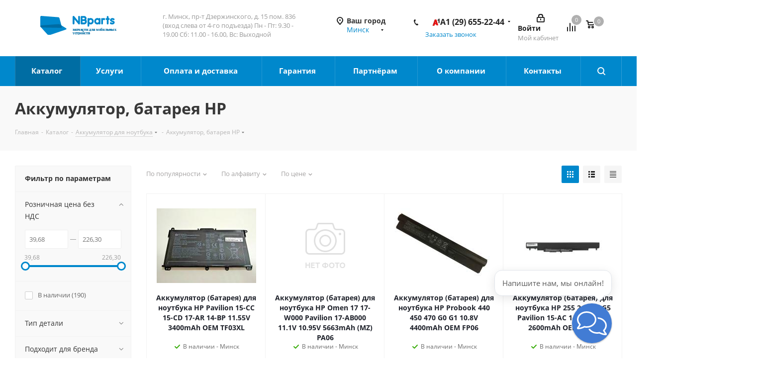

--- FILE ---
content_type: text/html; charset=UTF-8
request_url: https://nbparts.by/katalog/akkumulyatory-dlya-noutbukov/akkumulyatory-hp/
body_size: 79340
content:
    <!DOCTYPE html>
<html xmlns="http://www.w3.org/1999/xhtml" xml:lang="ru" lang="ru" >
    <head><link rel="canonical" href="https://nbparts.by/katalog/akkumulyatory-dlya-noutbukov/akkumulyatory-hp/" />

<!-- Begin Talk-Me {literal} -->
<script>
    (function(){(function c(d,w,m,i) {
        window.supportAPIMethod = m;
        var s = d.createElement('script');
        s.id = 'supportScript'; 
        var id = '1bd0368f223e29245c44c61bb805d28f';
        s.src = (!i ? 'https://lcab.talk-me.ru/support/support.js' : 'https://static.site-chat.me/support/support.int.js') + '?h=' + id;
        s.onerror = i ? undefined : function(){c(d,w,m,true)};
        w[m] = w[m] ? w[m] : function(){(w[m].q = w[m].q ? w[m].q : []).push(arguments);};
        (d.head ? d.head : d.body).appendChild(s);
    })(document,window,'TalkMe')})();
</script>

        <title>Аккумулятор (батарея) для ноутбука HP, купить в Минске - NbParts</title>
        <meta name="viewport" content="initial-scale=1.0, width=device-width" />
        <meta name="HandheldFriendly" content="true" />
        <meta name="yes" content="yes" />
        <meta name="apple-mobile-web-app-status-bar-style" content="black" />
        <meta name="SKYPE_TOOLBAR" content="SKYPE_TOOLBAR_PARSER_COMPATIBLE" />
        <meta http-equiv="Content-Type" content="text/html; charset=UTF-8" />
<meta name="description" content="Аккумулятор, батарея для ноутбука HP Pavilion, Probook, Elitebook, Envy, Omen, Pavilion Gaming, Compaq Presario✅Оригинальные батареи и качественные аналоги ✅ Купить в Минском, по низким ценам от первого поставщика NBparts❗Гарантия. Доставка по всей Беларуси." />
<link href="https://fonts.googleapis.com/css?family=Open+Sans:300italic,400italic,600italic,700italic,800italic,400,300,500,600,700,800&subset=latin,cyrillic-ext"  rel="stylesheet" />
<link href="/bitrix/css/aspro.next/notice.css?16832844993664"  rel="stylesheet" />
<link href="/bitrix/js/ui/design-tokens/dist/ui.design-tokens.css?176116095626358"  rel="stylesheet" />
<link href="/bitrix/js/ui/fonts/opensans/ui.font.opensans.css?16681216442555"  rel="stylesheet" />
<link href="/bitrix/js/main/popup/dist/main.popup.bundle.css?176116263931694"  rel="stylesheet" />
<link href="/bitrix/cache/css/s1/aspro_next/page_dd4fbf9e2549c225bc1d6c82be237e50/page_dd4fbf9e2549c225bc1d6c82be237e50_v1.css?176554142512211"  rel="stylesheet" />
<link href="/bitrix/cache/css/s1/aspro_next/template_2a3cd50b4c275f477da34ac3b43c9d7e/template_2a3cd50b4c275f477da34ac3b43c9d7e_v1.css?17655413811052261"  data-template-style="true" rel="stylesheet" />
<script>if(!window.BX)window.BX={};if(!window.BX.message)window.BX.message=function(mess){if(typeof mess==='object'){for(let i in mess) {BX.message[i]=mess[i];} return true;}};</script>
<script>(window.BX||top.BX).message({"JS_CORE_LOADING":"Загрузка...","JS_CORE_NO_DATA":"- Нет данных -","JS_CORE_WINDOW_CLOSE":"Закрыть","JS_CORE_WINDOW_EXPAND":"Развернуть","JS_CORE_WINDOW_NARROW":"Свернуть в окно","JS_CORE_WINDOW_SAVE":"Сохранить","JS_CORE_WINDOW_CANCEL":"Отменить","JS_CORE_WINDOW_CONTINUE":"Продолжить","JS_CORE_H":"ч","JS_CORE_M":"м","JS_CORE_S":"с","JSADM_AI_HIDE_EXTRA":"Скрыть лишние","JSADM_AI_ALL_NOTIF":"Показать все","JSADM_AUTH_REQ":"Требуется авторизация!","JS_CORE_WINDOW_AUTH":"Войти","JS_CORE_IMAGE_FULL":"Полный размер"});</script>

<script src="/bitrix/js/main/core/core.js?1761163273511455"></script>

<script>BX.Runtime.registerExtension({"name":"main.core","namespace":"BX","loaded":true});</script>
<script>BX.setJSList(["\/bitrix\/js\/main\/core\/core_ajax.js","\/bitrix\/js\/main\/core\/core_promise.js","\/bitrix\/js\/main\/polyfill\/promise\/js\/promise.js","\/bitrix\/js\/main\/loadext\/loadext.js","\/bitrix\/js\/main\/loadext\/extension.js","\/bitrix\/js\/main\/polyfill\/promise\/js\/promise.js","\/bitrix\/js\/main\/polyfill\/find\/js\/find.js","\/bitrix\/js\/main\/polyfill\/includes\/js\/includes.js","\/bitrix\/js\/main\/polyfill\/matches\/js\/matches.js","\/bitrix\/js\/ui\/polyfill\/closest\/js\/closest.js","\/bitrix\/js\/main\/polyfill\/fill\/main.polyfill.fill.js","\/bitrix\/js\/main\/polyfill\/find\/js\/find.js","\/bitrix\/js\/main\/polyfill\/matches\/js\/matches.js","\/bitrix\/js\/main\/polyfill\/core\/dist\/polyfill.bundle.js","\/bitrix\/js\/main\/core\/core.js","\/bitrix\/js\/main\/polyfill\/intersectionobserver\/js\/intersectionobserver.js","\/bitrix\/js\/main\/lazyload\/dist\/lazyload.bundle.js","\/bitrix\/js\/main\/polyfill\/core\/dist\/polyfill.bundle.js","\/bitrix\/js\/main\/parambag\/dist\/parambag.bundle.js"]);
</script>
<script>BX.Runtime.registerExtension({"name":"pull.protobuf","namespace":"BX","loaded":true});</script>
<script>BX.Runtime.registerExtension({"name":"rest.client","namespace":"window","loaded":true});</script>
<script>(window.BX||top.BX).message({"pull_server_enabled":"Y","pull_config_timestamp":1761162898,"shared_worker_allowed":"Y","pull_guest_mode":"N","pull_guest_user_id":0,"pull_worker_mtime":1761159029});(window.BX||top.BX).message({"PULL_OLD_REVISION":"Для продолжения корректной работы с сайтом необходимо перезагрузить страницу."});</script>
<script>BX.Runtime.registerExtension({"name":"pull.client","namespace":"BX","loaded":true});</script>
<script>BX.Runtime.registerExtension({"name":"pull","namespace":"window","loaded":true});</script>
<script>BX.Runtime.registerExtension({"name":"ls","namespace":"window","loaded":true});</script>
<script>(window.BX||top.BX).message({"NOTICE_ADDED2CART":"В корзине","NOTICE_CLOSE":"Закрыть","NOTICE_MORE":"и ещё #COUNT# #PRODUCTS#","NOTICE_PRODUCT0":"товаров","NOTICE_PRODUCT1":"товар","NOTICE_PRODUCT2":"товара","NOTICE_ADDED2DELAY":"В отложенных","NOTICE_ADDED2COMPARE":"В сравнении","NOTICE_AUTHORIZED":"Вы успешно авторизовались","NOTICE_REMOVED_FROM_COMPARE":"Удалено из сравнения"});</script>
<script>BX.Runtime.registerExtension({"name":"aspro_notice","namespace":"window","loaded":true});</script>
<script>BX.Runtime.registerExtension({"name":"aspro_phones","namespace":"window","loaded":true});</script>
<script>BX.Runtime.registerExtension({"name":"ui.design-tokens","namespace":"window","loaded":true});</script>
<script>BX.Runtime.registerExtension({"name":"ui.fonts.opensans","namespace":"window","loaded":true});</script>
<script>BX.Runtime.registerExtension({"name":"main.popup","namespace":"BX.Main","loaded":true});</script>
<script>BX.Runtime.registerExtension({"name":"popup","namespace":"window","loaded":true});</script>
<script type="extension/settings" data-extension="currency.currency-core">{"region":"by"}</script>
<script>BX.Runtime.registerExtension({"name":"currency.currency-core","namespace":"BX.Currency","loaded":true});</script>
<script>BX.Runtime.registerExtension({"name":"currency","namespace":"window","loaded":true});</script>
<script>(window.BX||top.BX).message({"LANGUAGE_ID":"ru","FORMAT_DATE":"DD.MM.YYYY","FORMAT_DATETIME":"DD.MM.YYYY HH:MI:SS","COOKIE_PREFIX":"BITRIX_SM","SERVER_TZ_OFFSET":"10800","UTF_MODE":"Y","SITE_ID":"s1","SITE_DIR":"\/","USER_ID":"","SERVER_TIME":1769072970,"USER_TZ_OFFSET":0,"USER_TZ_AUTO":"Y","bitrix_sessid":"a77f35ce71a555adc65f6eea817e98d0"});</script>


<script src="/bitrix/js/pull/protobuf/protobuf.js?1642503018274055"></script>
<script src="/bitrix/js/pull/protobuf/model.js?164250301870928"></script>
<script src="/bitrix/js/rest/client/rest.client.js?164250302017414"></script>
<script src="/bitrix/js/pull/client/pull.client.js?176115920183861"></script>
<script src="/bitrix/js/main/jquery/jquery-2.2.4.min.js?166812165585578"></script>
<script src="/bitrix/js/main/cphttprequest.js?16425030206104"></script>
<script src="/bitrix/js/main/core/core_ls.js?17611618644201"></script>
<script src="/bitrix/js/main/ajax.js?164250301935509"></script>
<script src="/bitrix/js/aspro.next/notice.js?169158542428110"></script>
<script src="/bitrix/js/main/popup/dist/main.popup.bundle.js?1761163712119638"></script>
<script src="/bitrix/js/currency/currency-core/dist/currency-core.bundle.js?17611598638800"></script>
<script src="/bitrix/js/currency/core_currency.js?17611598631181"></script>
<script>BX.setJSList(["\/local\/templates\/aspro_next\/components\/bitrix\/catalog\/main\/script.js","\/local\/templates\/aspro_next\/components\/bitrix\/catalog.smart.filter\/main\/script.js","\/local\/templates\/aspro_next\/components\/bitrix\/news.list\/landings_list\/script.js","\/local\/templates\/aspro_next\/js\/jquery.history.js","\/local\/templates\/aspro_next\/js\/jquery.actual.min.js","\/local\/templates\/aspro_next\/vendor\/js\/jquery.bxslider.js","\/local\/templates\/aspro_next\/js\/jqModal.js","\/local\/templates\/aspro_next\/vendor\/js\/bootstrap.js","\/local\/templates\/aspro_next\/vendor\/js\/jquery.appear.js","\/local\/templates\/aspro_next\/js\/browser.js","\/local\/templates\/aspro_next\/js\/jquery.fancybox.js","\/local\/templates\/aspro_next\/js\/jquery.flexslider.js","\/local\/templates\/aspro_next\/vendor\/js\/moment.min.js","\/local\/templates\/aspro_next\/vendor\/js\/footable.js","\/local\/templates\/aspro_next\/vendor\/js\/jquery.menu-aim.js","\/local\/templates\/aspro_next\/vendor\/js\/velocity\/velocity.js","\/local\/templates\/aspro_next\/vendor\/js\/velocity\/velocity.ui.js","\/local\/templates\/aspro_next\/js\/jquery.validate.min.js","\/local\/templates\/aspro_next\/js\/jquery.inputmask.bundle.min.js","\/local\/templates\/aspro_next\/js\/jquery.uniform.min.js","\/local\/templates\/aspro_next\/js\/jquery.easing.1.3.js","\/local\/templates\/aspro_next\/js\/equalize.min.js","\/local\/templates\/aspro_next\/js\/jquery.alphanumeric.js","\/local\/templates\/aspro_next\/js\/jquery.cookie.js","\/local\/templates\/aspro_next\/js\/jquery.plugin.min.js","\/local\/templates\/aspro_next\/js\/jquery.countdown.min.js","\/local\/templates\/aspro_next\/js\/jquery.countdown-ru.js","\/local\/templates\/aspro_next\/js\/jquery.ikSelect.js","\/local\/templates\/aspro_next\/js\/jquery.mobile.custom.touch.min.js","\/local\/templates\/aspro_next\/js\/jquery.dotdotdot.js","\/local\/templates\/aspro_next\/js\/rating_likes.js","\/local\/templates\/aspro_next\/js\/blocks\/blocks.js","\/local\/templates\/aspro_next\/js\/video_banner.js","\/local\/templates\/aspro_next\/js\/main.js","\/local\/templates\/aspro_next\/js\/jquery.mCustomScrollbar.min.js","\/local\/templates\/aspro_next\/components\/bitrix\/menu\/left_front_catalog\/script.js","\/bitrix\/components\/bitrix\/search.title\/script.js","\/local\/templates\/aspro_next\/components\/bitrix\/search.title\/corp-old\/script.js","\/local\/templates\/aspro_next\/components\/bitrix\/search.title\/fixed\/script.js","\/local\/templates\/aspro_next\/js\/custom.js","\/local\/templates\/aspro_next\/js\/jquery-ui.min.js","\/local\/templates\/aspro_next\/components\/aspro\/regionality.list.next\/select\/script.js","\/local\/templates\/aspro_next\/components\/bitrix\/catalog.section\/catalog_block\/script.js","\/local\/components\/aspro\/catalog.viewed.next\/templates\/main_horizontal\/script.js"]);</script>
<script>BX.setCSSList(["\/local\/templates\/aspro_next\/components\/bitrix\/catalog\/main\/style.css","\/local\/templates\/aspro_next\/components\/bitrix\/catalog.smart.filter\/main\/style.css","\/local\/templates\/aspro_next\/vendor\/css\/bootstrap.css","\/local\/templates\/aspro_next\/css\/jquery.fancybox.css","\/local\/templates\/aspro_next\/css\/styles.css","\/local\/templates\/aspro_next\/css\/animation\/animation_ext.css","\/local\/templates\/aspro_next\/vendor\/css\/footable.standalone.min.css","\/local\/templates\/aspro_next\/css\/blocks\/blocks.css","\/local\/templates\/aspro_next\/ajax\/ajax.css","\/local\/templates\/aspro_next\/css\/jquery.mCustomScrollbar.min.css","\/local\/templates\/aspro_next\/styles.css","\/local\/templates\/aspro_next\/template_styles.css","\/local\/templates\/aspro_next\/css\/media.css","\/local\/templates\/aspro_next\/vendor\/fonts\/font-awesome\/css\/font-awesome.min.css","\/local\/templates\/aspro_next\/css\/print.css","\/local\/templates\/aspro_next\/themes\/10\/theme.css","\/local\/templates\/aspro_next\/bg_color\/light\/bgcolors.css","\/local\/templates\/aspro_next\/css\/width-1.css","\/local\/templates\/aspro_next\/css\/font-1.css","\/local\/templates\/aspro_next\/css\/custom.css"]);</script>
<script>
					(function () {
						"use strict";

						var counter = function ()
						{
							var cookie = (function (name) {
								var parts = ("; " + document.cookie).split("; " + name + "=");
								if (parts.length == 2) {
									try {return JSON.parse(decodeURIComponent(parts.pop().split(";").shift()));}
									catch (e) {}
								}
							})("BITRIX_CONVERSION_CONTEXT_s1");

							if (cookie && cookie.EXPIRE >= BX.message("SERVER_TIME"))
								return;

							var request = new XMLHttpRequest();
							request.open("POST", "/bitrix/tools/conversion/ajax_counter.php", true);
							request.setRequestHeader("Content-type", "application/x-www-form-urlencoded");
							request.send(
								"SITE_ID="+encodeURIComponent("s1")+
								"&sessid="+encodeURIComponent(BX.bitrix_sessid())+
								"&HTTP_REFERER="+encodeURIComponent(document.referrer)
							);
						};

						if (window.frameRequestStart === true)
							BX.addCustomEvent("onFrameDataReceived", counter);
						else
							BX.ready(counter);
					})();
				</script>
<script>BX.message({'PHONE':'Телефон','FAST_VIEW':'Быстрый просмотр','SOCIAL':'Социальные сети','DESCRIPTION':'Описание магазина','ITEMS':'Товары','LOGO':'Логотип','REGISTER_INCLUDE_AREA':'Текст о регистрации','AUTH_INCLUDE_AREA':'Текст об авторизации','FRONT_IMG':'Изображение компании','EMPTY_CART':'пуста','CATALOG_VIEW_MORE':'... Показать все','CATALOG_VIEW_LESS':'... Свернуть','JS_REQUIRED':'Заполните это поле!','JS_FORMAT':'Неверный формат!','JS_FILE_EXT':'Недопустимое расширение файла!','JS_PASSWORD_COPY':'Пароли не совпадают!','JS_PASSWORD_LENGTH':'Минимум 6 символов!','JS_ERROR':'Неверно заполнено поле!','JS_FILE_SIZE':'Максимальный размер 5мб!','JS_FILE_BUTTON_NAME':'Выберите файл','JS_FILE_DEFAULT':'Файл не найден','JS_DATE':'Некорректная дата!','JS_DATETIME':'Некорректная дата/время!','JS_REQUIRED_LICENSES':'Согласитесь с условиями','LICENSE_PROP':'Согласие на обработку персональных данных','LOGIN_LEN':'Введите минимум {0} символа','FANCY_CLOSE':'Закрыть','FANCY_NEXT':'Следующий','FANCY_PREV':'Предыдущий','TOP_AUTH_REGISTER':'Регистрация','CALLBACK':'Заказать звонок','UNTIL_AKC':'До конца акции','TITLE_QUANTITY_BLOCK':'Остаток','TITLE_QUANTITY':'шт.','TOTAL_SUMM_ITEM':'Общая стоимость ','RECAPTCHA_TEXT':'Подтвердите, что вы не робот','JS_RECAPTCHA_ERROR':'Пройдите проверку','COUNTDOWN_SEC':'сек.','COUNTDOWN_MIN':'мин.','COUNTDOWN_HOUR':'час.','COUNTDOWN_DAY0':'дней','COUNTDOWN_DAY1':'день','COUNTDOWN_DAY2':'дня','COUNTDOWN_WEAK0':'Недель','COUNTDOWN_WEAK1':'Неделя','COUNTDOWN_WEAK2':'Недели','COUNTDOWN_MONTH0':'Месяцев','COUNTDOWN_MONTH1':'Месяц','COUNTDOWN_MONTH2':'Месяца','COUNTDOWN_YEAR0':'Лет','COUNTDOWN_YEAR1':'Год','COUNTDOWN_YEAR2':'Года','CATALOG_PARTIAL_BASKET_PROPERTIES_ERROR':'Заполнены не все свойства у добавляемого товара','CATALOG_EMPTY_BASKET_PROPERTIES_ERROR':'Выберите свойства товара, добавляемые в корзину в параметрах компонента','CATALOG_ELEMENT_NOT_FOUND':'Элемент не найден','ERROR_ADD2BASKET':'Ошибка добавления товара в корзину','CATALOG_SUCCESSFUL_ADD_TO_BASKET':'Успешное добавление товара в корзину','ERROR_BASKET_TITLE':'Ошибка корзины','ERROR_BASKET_PROP_TITLE':'Выберите свойства, добавляемые в корзину','ERROR_BASKET_BUTTON':'Выбрать','BASKET_TOP':'Корзина в шапке','ERROR_ADD_DELAY_ITEM':'Ошибка отложенной корзины','VIEWED_TITLE':'Ранее вы смотрели','VIEWED_BEFORE':'Ранее вы смотрели','BEST_TITLE':'Лучшие предложения','CT_BST_SEARCH_BUTTON':'Поиск','CT_BST_SEARCH2_BUTTON':'Найти','BASKET_PRINT_BUTTON':'Распечатать','BASKET_CLEAR_ALL_BUTTON':'Очистить','BASKET_QUICK_ORDER_BUTTON':'Быстрый заказ','BASKET_CONTINUE_BUTTON':'Продолжить покупки','BASKET_ORDER_BUTTON':'Оформить заказ','SHARE_BUTTON':'Поделиться','BASKET_CHANGE_TITLE':'Ваш заказ','BASKET_CHANGE_LINK':'Изменить','FROM':'от','TITLE_BLOCK_VIEWED_NAME':'Ранее вы смотрели','T_BASKET':'Корзина заказа','FILTER_EXPAND_VALUES':'Показать все','FILTER_HIDE_VALUES':'Свернуть','FULL_ORDER':'Полный заказ','CUSTOM_COLOR_CHOOSE':'Выбрать','CUSTOM_COLOR_CANCEL':'Отмена','S_MOBILE_MENU':'Меню','NEXT_T_MENU_BACK':'Назад','NEXT_T_MENU_CALLBACK':'Обратная связь','NEXT_T_MENU_CONTACTS_TITLE':'Будьте на связи','SEARCH_TITLE':'Поиск','SOCIAL_TITLE':'Оставайтесь на связи','HEADER_SCHEDULE':'Время работы','SEO_TEXT':'SEO описание','COMPANY_IMG':'Картинка компании','COMPANY_TEXT':'Описание компании','CONFIG_SAVE_SUCCESS':'Настройки сохранены','CONFIG_SAVE_FAIL':'Ошибка сохранения настроек','ITEM_ECONOMY':'Экономия','ITEM_ARTICLE':'Артикул: '})</script>
<script>var ajaxMessages = {wait:"Загрузка..."}</script>
<link rel="shortcut icon" href="/favicon.png" type="image/png" />
<link rel="apple-touch-icon" sizes="180x180" href="/upload/CNext/e51/frr1aneu91g51wczg8oipyg772fedtgv.png" />
<style>html {--border-radius:8px;--theme-base-color:#0088cc;--theme-base-color-hue:200;--theme-base-color-saturation:100%;--theme-base-color-lightness:40%;--theme-base-opacity-color:#0088cc1a;--theme-more-color:#0088cc;--theme-more-color-hue:200;--theme-more-color-saturation:100%;--theme-more-color-lightness:40%;--theme-lightness-hover-diff:6%;}</style>

<meta property="ya:interaction" content="XML_FORM" />
<meta property="ya:interaction:url" content="https://nbparts.by/katalog/akkumulyatory-dlya-noutbukov/akkumulyatory-hp/?mode=xml" />
<meta property="og:title" content="Аккумулятор (батарея) для ноутбука HP, купить в Минске - NbParts" />
<meta property="og:type" content="website" />
<meta property="og:image" content="https://nbparts.by/upload/CNext/b1d/qm8vyi4x3zlqmfz9835jto5b3mhjgkk0.png" />
<link rel="image_src" href="https://nbparts.by/upload/CNext/b1d/qm8vyi4x3zlqmfz9835jto5b3mhjgkk0.png"  />
<meta property="og:url" content="https://nbparts.by/katalog/akkumulyatory-dlya-noutbukov/akkumulyatory-hp/" />
<meta property="og:description" content="Аккумулятор, батарея для ноутбука HP Pavilion, Probook, Elitebook, Envy, Omen, Pavilion Gaming, Compaq Presario✅Оригинальные батареи и качественные аналоги ✅ Купить в Минском, по низким ценам от первого поставщика NBparts❗Гарантия. Доставка по всей Беларуси." />



<script  src="/bitrix/cache/js/s1/aspro_next/template_4f770a9bfeff7de5ef6b9ebaf4bce121/template_4f770a9bfeff7de5ef6b9ebaf4bce121_v1.js?17655413811250121"></script>
<script  src="/bitrix/cache/js/s1/aspro_next/page_da375aa85171ad7572ca0a8f3afc8ee7/page_da375aa85171ad7572ca0a8f3afc8ee7_v1.js?176554143853277"></script>
<script  src="/bitrix/cache/js/s1/aspro_next/default_04d1e56597d54c9f164a0bea43a7ee5a/default_04d1e56597d54c9f164a0bea43a7ee5a_v1.js?176554138134103"></script>
<script  src="/bitrix/cache/js/s1/aspro_next/default_2a8e191a7c3e4bf58f4f37723f2b7d99/default_2a8e191a7c3e4bf58f4f37723f2b7d99_v1.js?176554142559304"></script>
<script  src="/bitrix/cache/js/s1/aspro_next/default_6061f571cbf34b658b6e0c6fb0dc8c01/default_6061f571cbf34b658b6e0c6fb0dc8c01_v1.js?17655413815060"></script>

                <!-- Google Tag Manager -->
<script>(function(w,d,s,l,i){w[l]=w[l]||[];w[l].push({'gtm.start':
new Date().getTime(),event:'gtm.js'});var f=d.getElementsByTagName(s)[0],
j=d.createElement(s),dl=l!='dataLayer'?'&l='+l:'';j.async=true;j.src=
'https://www.googletagmanager.com/gtm.js?id='+i+dl;f.parentNode.insertBefore(j,f);
})(window,document,'script','dataLayer','GTM-PZXNXNP');</script>
<!-- End Google Tag Manager -->

<meta name="google-site-verification" content="EzsRpmexxnYUNXuTucmk8VPkBSAB1t3A_x7mhf7lgPo" />
  

<!-- Open Graph / Facebook -->
<meta property="og:type" content="website" />
<meta property="og:url" content="https://nbparts.by/katalog/akkumulyatory-dlya-noutbukov/akkumulyatory-hp/" />
<meta property="og:title" content="" />
<meta property="og:description" content="Запчасти для ноутбуков, телефонов, планшетов. Более 10000 товаров в наличии. Гарантия. Доставка по Беларуси." />
<meta property="og:image" content="https://nbparts.by/local/templates/aspro_next/images/logo.svg" />
<meta property="og:site_name" content="NBparts.by" />
<meta property="og:locale" content="ru_RU" />

<!-- Twitter Card -->
<meta name="twitter:card" content="summary_large_image" />
<meta name="twitter:url" content="https://nbparts.by/katalog/akkumulyatory-dlya-noutbukov/akkumulyatory-hp/" />
<meta name="twitter:title" content="" />
<meta name="twitter:description" content="Запчасти для ноутбуков, телефонов, планшетов. Более 10000 товаров в наличии. Гарантия. Доставка по Беларуси." />
<meta name="twitter:image" content="https://nbparts.by/local/templates/aspro_next/images/logo.svg" />

<!-- VK / OK -->
<meta property="vk:image" content="https://nbparts.by/local/templates/aspro_next/images/logo.svg" />

<!-- Telegram -->
<meta property="telegram:channel" content="@nbparts" />
<!-- END SOCIAL MEDIA TAGS -->

<!-- PERFORMANCE: Preconnect to external resources -->
<!-- Added: 2025-10-05 - Ускорение загрузки внешних ресурсов -->
<link rel="preconnect" href="https://www.googletagmanager.com" crossorigin>
<link rel="preconnect" href="https://www.google-analytics.com" crossorigin>
<link rel="dns-prefetch" href="https://www.googletagmanager.com">
<link rel="dns-prefetch" href="https://www.google-analytics.com">
<link rel="dns-prefetch" href="https://lcab.talk-me.ru">
<!-- END PRECONNECT -->

<!-- FAVICON AND APP ICONS -->
<!-- Added: 2025-10-05 - Полная поддержка всех устройств и браузеров -->
<!-- Standard favicon -->
<link rel="icon" type="image/png" sizes="96x96" href="/favicon-96x96.png">
<link rel="icon" type="image/svg+xml" href="/favicon.svg">
<link rel="shortcut icon" href="/favicon.ico">

<!-- Apple Touch Icon (iPhone, iPad) -->
<link rel="apple-touch-icon" sizes="180x180" href="/apple-touch-icon.png">

<!-- Android/Chrome -->
<link rel="icon" type="image/png" sizes="192x192" href="/web-app-manifest-192x192.png">
<link rel="icon" type="image/png" sizes="512x512" href="/web-app-manifest-512x512.png">

<!-- Web App Manifest (PWA) -->
<link rel="manifest" href="/site.webmanifest">

<!-- Microsoft Tiles -->
<meta name="msapplication-TileColor" content="#1976d2">
<meta name="msapplication-config" content="/browserconfig.xml">

<!-- Theme colors -->
<meta name="theme-color" content="#1976d2">
<meta name="apple-mobile-web-app-status-bar-style" content="black-translucent">

<!-- PWA Settings -->
<meta name="mobile-web-app-capable" content="yes">
<meta name="apple-mobile-web-app-title" content="NBparts">
<meta name="application-name" content="NBparts">
<!-- END FAVICON AND APP ICONS -->

<!-- Google tag (gtag.js) -->
<script async src="https://www.googletagmanager.com/gtag/js?id=AW-17604914981"></script>
<script>
  window.dataLayer = window.dataLayer || [];
  function gtag(){dataLayer.push(arguments);}
  gtag('js', new Date());
  gtag('config', 'AW-17604914981');
</script>

<!-- Google Ads второй аккаунт для конверсий -->
<script async src="https://www.googletagmanager.com/gtag/js?id=AW-17614066388"></script>
<script>
  gtag('config', 'AW-17614066388');
</script>

<!-- Отслеживание кликов по телефону -->
<script>
function gtag_report_conversion(url) {
  var callback = function () {
    if (typeof(url) != 'undefined') {
      window.location = url;
    }
  };
  gtag('event', 'conversion', {
      'send_to': 'AW-17614066388/ejzNCLn67aQbENSlhc9B',
      'value': 1.0,
      'currency': 'USD',
      'event_callback': callback
  });
  return false;
}

document.addEventListener('DOMContentLoaded', function() {
  var phoneLinks = document.querySelectorAll('a[href^="tel:"]');
  phoneLinks.forEach(function(link) {
    link.addEventListener('click', function(e) {
      gtag_report_conversion(this.href);
    });
  });
});
</script>

<!-- PERFORMANCE OPTIMIZATION: Lazy Loading Images -->
<!-- Added: 2025-10-05 - Ленивая загрузка изображений для ускорения страницы -->
<script>
document.addEventListener("DOMContentLoaded", function() {
    // Native Lazy Loading для современных браузеров
    var lazyImages = document.querySelectorAll('img:not([loading])');
    
    lazyImages.forEach(function(img) {
        // Пропускаем логотип и изображения в header
        if (img.closest('header') || img.closest('.logo') || img.classList.contains('no-lazy')) {
            return;
        }
        
        // Добавляем атрибут loading="lazy" для нативной ленивой загрузки
        img.setAttribute('loading', 'lazy');
    });
    
    // Fallback для старых браузеров (Intersection Observer)
    if ('IntersectionObserver' in window) {
        var imageObserver = new IntersectionObserver(function(entries, observer) {
            entries.forEach(function(entry) {
                if (entry.isIntersecting) {
                    var image = entry.target;
                    if (image.dataset.src) {
                        image.src = image.dataset.src;
                        image.removeAttribute('data-src');
                    }
                    if (image.dataset.srcset) {
                        image.srcset = image.dataset.srcset;
                        image.removeAttribute('data-srcset');
                    }
                    image.classList.remove('lazy');
                    imageObserver.unobserve(image);
                }
            });
        }, {
            rootMargin: '50px 0px', // Начинаем загрузку за 50px до появления в viewport
            threshold: 0.01
        });

        var oldBrowserImages = document.querySelectorAll('img.lazy');
        oldBrowserImages.forEach(function(img) {
            imageObserver.observe(img);
        });
    }
});
</script>

<style>
/* Плавное появление изображений при загрузке */
img[loading="lazy"] {
    transition: opacity 0.3s;
}

img[loading="lazy"]:not([src]) {
    opacity: 0;
}

/* Placeholder для изображений во время загрузки */
img.lazy {
    background: #f0f0f0;
    min-height: 100px;
}
</style>
<!-- END LAZY LOADING -->

    
<!-- FIX-PHONE-DUPLICATE: Исправление дубликата телефона при одном номере -->
<!-- Добавлено: 2025-10-17 | Обновлено: 2025-10-17 16:30 -->
<style>
/* 
 * ИСПРАВЛЕНО: Используем правильные BEM-классы с двойным подчёркиванием
 * phone-block__item (а не phone-block_item)
 */

/* Скрываем dropdown если внутри только один phone-block__item */
.phone .dropdown .wrap > .phone-block__item:only-child {
    display: none !important;
}

/* Дополнительный селектор для надёжности */
.phone .dropdown .wrap > .phone-block__item:first-child:last-child {
    display: none !important;
}

/* Скрываем весь dropdown если он содержит только один элемент */
.phone .dropdown.scrollbar:has(.wrap > .phone-block__item:only-child) {
    display: none !important;
}

/* Альтернативный вариант через .wrap */
.phone .dropdown .wrap:has(> .phone-block__item:only-child) {
    display: none !important;
}

/* === ИКОНКА ОПЕРАТОРА СЛЕВА ОТ НОМЕРА === */
/* Основной телефон в шапке - иконка слева через order */
.phone-block__item-link {
    display: inline-flex !important;
    align-items: baseline !important; /* ИЗМЕНЕНО: baseline вместо center */
    flex-direction: row !important;
}

/* Иконка ПЕРЕД текстом - УСИЛЕННЫЕ стили */
.phone-block__item-icon {
    order: 1 !important;
    margin-right: 6px !important;
    margin-left: 0 !important;
    flex-shrink: 0 !important;
    display: inline-flex !important;
    align-items: baseline !important; /* ИЗМЕНЕНО: baseline */
    visibility: visible !important;
    opacity: 1 !important;
}

/* Основной телефон - ДОПОЛНИТЕЛЬНЫЕ селекторы */
.phone .phone-block .phone-block__item .phone-block__item-icon,
.phone-block .phone-block__item .phone-block__item-icon,
.phone .phone-block__item-icon {
    display: inline-flex !important;
    visibility: visible !important;
    opacity: 1 !important;
    order: 1 !important;
    margin-right: 6px !important;
    align-items: baseline !important; /* ИЗМЕНЕНО: baseline */
}

/* Текст ПОСЛЕ иконки */
.phone-block__item-text {
    order: 2 !important;
    margin-left: 0 !important;
    display: inline !important;
}

/* Размер иконки */
.phone-block__item-icon img.iconset_icon {
    width: 18px !important;
    height: 18px !important;
    object-fit: contain !important;
    display: block !important;
    vertical-align: baseline !important; /* ИЗМЕНЕНО: baseline */
    visibility: visible !important;
    opacity: 1 !important;
    transform: translateY(3px) !important; /* Сдвигаем иконку вниз на 3px */
}

/* Для выпадающего списка - та же логика */
.dropdown .phone-block__item .phone-block__item-link {
    display: flex !important;
    align-items: baseline !important; /* ИЗМЕНЕНО: baseline */
    flex-direction: row !important;
    padding: 5px 10px !important;
}

.dropdown .phone-block__item .phone-block__item-icon {
    order: 1 !important;
    margin-right: 6px !important;
    margin-left: 0 !important;
    align-items: baseline !important; /* ИЗМЕНЕНО: baseline */
}

.dropdown .phone-block__item .phone-block__item-text {
    order: 2 !important;
}

/* === СПЕЦИАЛЬНЫЕ СТИЛИ ДЛЯ ОСНОВНОГО ТЕЛЕФОНА === */
/* Когда иконка добавлена через JS */
a.phone-block__item-link.has-icon {
    display: inline-flex !important;
    align-items: baseline !important; /* ИЗМЕНЕНО: baseline */
    flex-direction: row !important;
    gap: 6px !important;
}

a.phone-block__item-link.has-icon .main-phone-icon {
    order: 1 !important;
    flex-shrink: 0 !important;
    display: inline-flex !important;
    align-items: baseline !important; /* ИЗМЕНЕНО: baseline */
    margin: 0 !important;
}

a.phone-block__item-link.has-icon .phone-block__item-text {
    order: 2 !important;
}
</style>

<!-- Копирование иконки в основной телефон -->
<script>
document.addEventListener('DOMContentLoaded', function() {
    // Небольшая задержка чтобы элементы точно загрузились
    setTimeout(function() {
        // Находим ВСЕ блоки телефонов (не только with_dropdown)
        var phoneBlocks = document.querySelectorAll('.phone');
        
        phoneBlocks.forEach(function(phoneBlock) {
            // Находим основной телефон (тот что виден сразу)
            var mainPhoneLink = phoneBlock.querySelector('a.phone-block__item-link');
            
            if(mainPhoneLink && !mainPhoneLink.classList.contains('processed')) {
                // Проверяем что иконки ещё нет
                if(!mainPhoneLink.querySelector('.phone-block__item-icon')) {
                    // Находим первый элемент в dropdown (там есть иконка)
                    var firstDropdownItem = phoneBlock.querySelector('.dropdown .phone-block__item-link');
                    
                    if(firstDropdownItem) {
                        // Находим иконку
                        var icon = firstDropdownItem.querySelector('.phone-block__item-icon');
                        
                        if(icon) {
                            // ВАЖНО: Сначала оборачиваем текстовый узел в span
                            var textNodes = [];
                            for(var i = 0; i < mainPhoneLink.childNodes.length; i++) {
                                var node = mainPhoneLink.childNodes[i];
                                if(node.nodeType === 3 && node.textContent.trim() !== '') { // Текстовый узел
                                    textNodes.push(node);
                                }
                            }
                            
                            // Оборачиваем текст в span
                            textNodes.forEach(function(textNode) {
                                var span = document.createElement('span');
                                span.className = 'phone-block__item-text';
                                span.textContent = textNode.textContent;
                                mainPhoneLink.replaceChild(span, textNode);
                            });
                            
                            // Клонируем иконку
                            var iconClone = icon.cloneNode(true);
                            iconClone.classList.add('main-phone-icon');
                            
                            // Вставляем в начало основного телефона
                            mainPhoneLink.insertBefore(iconClone, mainPhoneLink.firstChild);
                            
                            // Добавляем класс к ссылке для flexbox
                            mainPhoneLink.classList.add('has-icon');
                            mainPhoneLink.classList.add('processed'); // Помечаем как обработанный
                            
                            console.log('✅ Иконка оператора добавлена для телефона:', mainPhoneLink.textContent.trim());
                        }
                    }
                }
            }
        });
    }, 100); // Задержка 100ms
});
</script>

<!-- Zverushki\Microm --><script data-skip-moving="true">window.Zverushki=window.Zverushki||{};window.Zverushki.Microm={"Breadcrumb":"Disabled","Business":"Disabled","Product":"Disabled","Article":"Disabled","version":"2.2.1","format":{"json-ld":"Disabled","microdata":"Disabled"},"execute":{"time":0,"scheme":[]}};</script><!-- end Zverushki\Microm --></head>
<body class="fill_bg_n" id="main">
   <!-- Google Tag Manager (noscript) -->
<noscript><iframe src="https://www.googletagmanager.com/ns.html?id=GTM-PZXNXNP"
height="0" width="0" style="display:none;visibility:hidden"></iframe></noscript>
<!-- End Google Tag Manager (noscript) -->
    <div id="panel"></div>



		<!--'start_frame_cache_basketitems-component-block'-->												<div id="ajax_basket"></div>
					<!--'end_frame_cache_basketitems-component-block'-->						
		
		<script>
					window.onload=function(){
				window.dataLayer = window.dataLayer || [];
			}
				BX.message({'MIN_ORDER_PRICE_TEXT':'<b>Минимальная сумма заказа #PRICE#<\/b><br/>Пожалуйста, добавьте еще товаров в корзину'});

		var arNextOptions = ({
			"SITE_DIR" : "/",
			"SITE_ID" : "s1",
			"SITE_ADDRESS" : "nbparts.by",
			"FORM" : ({
				"ASK_FORM_ID" : "ASK",
				"SERVICES_FORM_ID" : "SERVICES",
				"FEEDBACK_FORM_ID" : "FEEDBACK",
				"CALLBACK_FORM_ID" : "CALLBACK",
				"RESUME_FORM_ID" : "RESUME",
				"TOORDER_FORM_ID" : "TOORDER"
			}),
			"PAGES" : ({
				"FRONT_PAGE" : "",
				"BASKET_PAGE" : "",
				"ORDER_PAGE" : "",
				"PERSONAL_PAGE" : "",
				"CATALOG_PAGE" : "1",
				"CATALOG_PAGE_URL" : "/katalog/",
				"BASKET_PAGE_URL" : "/basket/",
				"COMPARE_PAGE_URL" : "/katalog/compare.php",
			}),
			"PRICES" : ({
				"MIN_PRICE" : "",
			}),
			"THEME" : ({
				'THEME_SWITCHER' : 'N',
				'BASE_COLOR' : '10',
				'BASE_COLOR_CUSTOM' : 'ac2569',
				'TOP_MENU' : '',
				'TOP_MENU_FIXED' : 'Y',
				'COLORED_LOGO' : 'N',
				'SIDE_MENU' : 'LEFT',
				'SCROLLTOTOP_TYPE' : 'ROUND_COLOR',
				'SCROLLTOTOP_POSITION' : 'PADDING',
				'SCROLLTOTOP_POSITION_RIGHT'  : '',
				'SCROLLTOTOP_POSITION_BOTTOM' : '',
				'USE_LAZY_LOAD' : 'N',
				'CAPTCHA_FORM_TYPE' : '',
				'ONE_CLICK_BUY_CAPTCHA' : 'N',
				'PHONE_MASK' : '',
				'VALIDATE_PHONE_MASK' : '',
				'DATE_MASK' : 'd.m.y',
				'DATE_PLACEHOLDER' : 'дд.мм.гггг',
				'VALIDATE_DATE_MASK' : '^[0-9]{1,2}\.[0-9]{1,2}\.[0-9]{4}$',
				'DATETIME_MASK' : 'd.m.y h:s',
				'DATETIME_PLACEHOLDER' : 'дд.мм.гггг чч:мм',
				'VALIDATE_DATETIME_MASK' : '^[0-9]{1,2}\.[0-9]{1,2}\.[0-9]{4} [0-9]{1,2}\:[0-9]{1,2}$',
				'VALIDATE_FILE_EXT' : 'png|jpg|jpeg|gif|doc|docx|xls|xlsx|txt|pdf|odt|rtf',
				'BANNER_WIDTH' : '',
				'BIGBANNER_ANIMATIONTYPE' : 'SLIDE_HORIZONTAL',
				'BIGBANNER_SLIDESSHOWSPEED' : '5000',
				'BIGBANNER_ANIMATIONSPEED' : '600',
				'PARTNERSBANNER_SLIDESSHOWSPEED' : '5000',
				'PARTNERSBANNER_ANIMATIONSPEED' : '600',
				'ORDER_BASKET_VIEW' : 'NORMAL',
				'SHOW_BASKET_ONADDTOCART' : 'Y',
				'SHOW_BASKET_PRINT' : 'Y',
				"SHOW_ONECLICKBUY_ON_BASKET_PAGE" : 'Y',
				'SHOW_LICENCE' : 'N',				
				'LICENCE_CHECKED' : 'N',
				'SHOW_OFFER' : 'N',
				'OFFER_CHECKED' : 'N',
				'LOGIN_EQUAL_EMAIL' : 'Y',
				'PERSONAL_ONEFIO' : 'Y',
				'PERSONAL_PAGE_URL' : '/personal/',
				'SHOW_TOTAL_SUMM' : 'N',
				'SHOW_TOTAL_SUMM_TYPE' : 'CHANGE',
				'CHANGE_TITLE_ITEM' : 'N',
				'CHANGE_TITLE_ITEM_DETAIL' : 'N',
				'DISCOUNT_PRICE' : '',
				'STORES' : '',
				'STORES_SOURCE' : 'IBLOCK',
				'TYPE_SKU' : 'TYPE_1',
				'MENU_POSITION' : 'LINE',
				'MENU_TYPE_VIEW' : 'HOVER',
				'DETAIL_PICTURE_MODE' : 'POPUP',
				'PAGE_WIDTH' : '1',
				'PAGE_CONTACTS' : '4',
				'HEADER_TYPE' : '9',
				'REGIONALITY_SEARCH_ROW' : 'N',
				'HEADER_TOP_LINE' : '',
				'HEADER_FIXED' : '1',
				'HEADER_MOBILE' : '1',
				'HEADER_MOBILE_MENU' : '1',
				'HEADER_MOBILE_MENU_SHOW_TYPE' : '',
				'TYPE_SEARCH' : 'fixed',
				'PAGE_TITLE' : '3',
				'INDEX_TYPE' : 'index3',
				'FOOTER_TYPE' : '1',
				'PRINT_BUTTON' : 'N',
				'EXPRESSION_FOR_PRINT_PAGE' : 'Версия для печати',
				'EXPRESSION_FOR_FAST_VIEW' : 'Быстрый просмотр',
				'FILTER_VIEW' : 'VERTICAL',
				'YA_GOALS' : 'Y',
				'YA_COUNTER_ID' : '21463780',
				'USE_FORMS_GOALS' : 'SINGLE',
				'USE_SALE_GOALS' : '',
				'USE_DEBUG_GOALS' : 'N',
				'SHOW_HEADER_GOODS' : 'Y',
				'INSTAGRAMM_INDEX' : 'N',
				'USE_PHONE_AUTH': 'N',
				'MOBILE_CATALOG_LIST_ELEMENTS_COMPACT': 'Y',
				'NLO_MENU': 'N',
				'USE_FAST_VIEW_PAGE_DETAIL': 'N',
			}),
			"PRESETS": [{'ID':'968','TITLE':'Тип 1','DESCRIPTION':'','IMG':'/bitrix/images/aspro.next/themes/preset968_1544181424.png','OPTIONS':{'THEME_SWITCHER':'Y','BASE_COLOR':'9','BASE_COLOR_CUSTOM':'1976d2','SHOW_BG_BLOCK':'N','COLORED_LOGO':'Y','PAGE_WIDTH':'3','FONT_STYLE':'2','MENU_COLOR':'COLORED','LEFT_BLOCK':'1','SIDE_MENU':'LEFT','H1_STYLE':'2','TYPE_SEARCH':'fixed','PAGE_TITLE':'1','HOVER_TYPE_IMG':'shine','SHOW_LICENCE':'Y','MAX_DEPTH_MENU':'3','HIDE_SITE_NAME_TITLE':'Y','SHOW_CALLBACK':'Y','PRINT_BUTTON':'N','USE_GOOGLE_RECAPTCHA':'N','GOOGLE_RECAPTCHA_SHOW_LOGO':'Y','HIDDEN_CAPTCHA':'Y','INSTAGRAMM_WIDE_BLOCK':'N','BIGBANNER_HIDEONNARROW':'N','INDEX_TYPE':{'VALUE':'index1','SUB_PARAMS':{'TIZERS':'Y','CATALOG_SECTIONS':'Y','CATALOG_TAB':'Y','MIDDLE_ADV':'Y','SALE':'Y','BLOG':'Y','BOTTOM_BANNERS':'Y','COMPANY_TEXT':'Y','BRANDS':'Y','INSTAGRAMM':'Y'}},'FRONT_PAGE_BRANDS':'brands_slider','FRONT_PAGE_SECTIONS':'front_sections_only','TOP_MENU_FIXED':'Y','HEADER_TYPE':'1','USE_REGIONALITY':'Y','FILTER_VIEW':'COMPACT','SEARCH_VIEW_TYPE':'with_filter','USE_FAST_VIEW_PAGE_DETAIL':'fast_view_1','SHOW_TOTAL_SUMM':'Y','CHANGE_TITLE_ITEM':'N','VIEW_TYPE_HIGHLOAD_PROP':'N','SHOW_HEADER_GOODS':'Y','SEARCH_HIDE_NOT_AVAILABLE':'N','LEFT_BLOCK_CATALOG_ICONS':'N','SHOW_CATALOG_SECTIONS_ICONS':'Y','LEFT_BLOCK_CATALOG_DETAIL':'Y','CATALOG_COMPARE':'Y','CATALOG_PAGE_DETAIL':'element_1','SHOW_BREADCRUMBS_CATALOG_SUBSECTIONS':'Y','SHOW_BREADCRUMBS_CATALOG_CHAIN':'H1','TYPE_SKU':'TYPE_1','DETAIL_PICTURE_MODE':'POPUP','MENU_POSITION':'LINE','MENU_TYPE_VIEW':'HOVER','VIEWED_TYPE':'LOCAL','VIEWED_TEMPLATE':'HORIZONTAL','USE_WORD_EXPRESSION':'Y','ORDER_BASKET_VIEW':'FLY','ORDER_BASKET_COLOR':'DARK','SHOW_BASKET_ONADDTOCART':'Y','SHOW_BASKET_PRINT':'Y','SHOW_BASKET_ON_PAGES':'N','USE_PRODUCT_QUANTITY_LIST':'Y','USE_PRODUCT_QUANTITY_DETAIL':'Y','ONE_CLICK_BUY_CAPTCHA':'N','SHOW_ONECLICKBUY_ON_BASKET_PAGE':'Y','ONECLICKBUY_SHOW_DELIVERY_NOTE':'N','PAGE_CONTACTS':'3','CONTACTS_USE_FEEDBACK':'Y','CONTACTS_USE_MAP':'Y','BLOG_PAGE':'list_elements_2','PROJECTS_PAGE':'list_elements_2','NEWS_PAGE':'list_elements_3','STAFF_PAGE':'list_elements_1','PARTNERS_PAGE':'list_elements_3','PARTNERS_PAGE_DETAIL':'element_4','VACANCY_PAGE':'list_elements_1','LICENSES_PAGE':'list_elements_2','FOOTER_TYPE':'4','ADV_TOP_HEADER':'N','ADV_TOP_UNDERHEADER':'N','ADV_SIDE':'Y','ADV_CONTENT_TOP':'N','ADV_CONTENT_BOTTOM':'N','ADV_FOOTER':'N','HEADER_MOBILE_FIXED':'Y','HEADER_MOBILE':'1','HEADER_MOBILE_MENU':'1','HEADER_MOBILE_MENU_OPEN':'1','PERSONAL_ONEFIO':'Y','LOGIN_EQUAL_EMAIL':'Y','YA_GOALS':'N','YANDEX_ECOMERCE':'N','GOOGLE_ECOMERCE':'N'}},{'ID':'221','TITLE':'Тип 2','DESCRIPTION':'','IMG':'/bitrix/images/aspro.next/themes/preset221_1544181431.png','OPTIONS':{'THEME_SWITCHER':'Y','BASE_COLOR':'11','BASE_COLOR_CUSTOM':'107bb1','SHOW_BG_BLOCK':'N','COLORED_LOGO':'Y','PAGE_WIDTH':'2','FONT_STYLE':'8','MENU_COLOR':'LIGHT','LEFT_BLOCK':'2','SIDE_MENU':'LEFT','H1_STYLE':'2','TYPE_SEARCH':'fixed','PAGE_TITLE':'1','HOVER_TYPE_IMG':'shine','SHOW_LICENCE':'Y','MAX_DEPTH_MENU':'4','HIDE_SITE_NAME_TITLE':'Y','SHOW_CALLBACK':'Y','PRINT_BUTTON':'N','USE_GOOGLE_RECAPTCHA':'N','GOOGLE_RECAPTCHA_SHOW_LOGO':'Y','HIDDEN_CAPTCHA':'Y','INSTAGRAMM_WIDE_BLOCK':'N','BIGBANNER_HIDEONNARROW':'N','INDEX_TYPE':{'VALUE':'index3','SUB_PARAMS':{'TOP_ADV_BOTTOM_BANNER':'Y','FLOAT_BANNER':'Y','CATALOG_SECTIONS':'Y','CATALOG_TAB':'Y','TIZERS':'Y','SALE':'Y','BOTTOM_BANNERS':'Y','COMPANY_TEXT':'Y','BRANDS':'Y','INSTAGRAMM':'N'}},'FRONT_PAGE_BRANDS':'brands_slider','FRONT_PAGE_SECTIONS':'front_sections_with_childs','TOP_MENU_FIXED':'Y','HEADER_TYPE':'2','USE_REGIONALITY':'Y','FILTER_VIEW':'VERTICAL','SEARCH_VIEW_TYPE':'with_filter','USE_FAST_VIEW_PAGE_DETAIL':'fast_view_1','SHOW_TOTAL_SUMM':'Y','CHANGE_TITLE_ITEM':'N','VIEW_TYPE_HIGHLOAD_PROP':'N','SHOW_HEADER_GOODS':'Y','SEARCH_HIDE_NOT_AVAILABLE':'N','LEFT_BLOCK_CATALOG_ICONS':'N','SHOW_CATALOG_SECTIONS_ICONS':'Y','LEFT_BLOCK_CATALOG_DETAIL':'Y','CATALOG_COMPARE':'Y','CATALOG_PAGE_DETAIL':'element_3','SHOW_BREADCRUMBS_CATALOG_SUBSECTIONS':'Y','SHOW_BREADCRUMBS_CATALOG_CHAIN':'H1','TYPE_SKU':'TYPE_1','DETAIL_PICTURE_MODE':'POPUP','MENU_POSITION':'LINE','MENU_TYPE_VIEW':'HOVER','VIEWED_TYPE':'LOCAL','VIEWED_TEMPLATE':'HORIZONTAL','USE_WORD_EXPRESSION':'Y','ORDER_BASKET_VIEW':'NORMAL','ORDER_BASKET_COLOR':'DARK','SHOW_BASKET_ONADDTOCART':'Y','SHOW_BASKET_PRINT':'Y','SHOW_BASKET_ON_PAGES':'N','USE_PRODUCT_QUANTITY_LIST':'Y','USE_PRODUCT_QUANTITY_DETAIL':'Y','ONE_CLICK_BUY_CAPTCHA':'N','SHOW_ONECLICKBUY_ON_BASKET_PAGE':'Y','ONECLICKBUY_SHOW_DELIVERY_NOTE':'N','PAGE_CONTACTS':'3','CONTACTS_USE_FEEDBACK':'Y','CONTACTS_USE_MAP':'Y','BLOG_PAGE':'list_elements_2','PROJECTS_PAGE':'list_elements_2','NEWS_PAGE':'list_elements_3','STAFF_PAGE':'list_elements_1','PARTNERS_PAGE':'list_elements_3','PARTNERS_PAGE_DETAIL':'element_4','VACANCY_PAGE':'list_elements_1','LICENSES_PAGE':'list_elements_2','FOOTER_TYPE':'1','ADV_TOP_HEADER':'N','ADV_TOP_UNDERHEADER':'N','ADV_SIDE':'Y','ADV_CONTENT_TOP':'N','ADV_CONTENT_BOTTOM':'N','ADV_FOOTER':'N','HEADER_MOBILE_FIXED':'Y','HEADER_MOBILE':'1','HEADER_MOBILE_MENU':'1','HEADER_MOBILE_MENU_OPEN':'1','PERSONAL_ONEFIO':'Y','LOGIN_EQUAL_EMAIL':'Y','YA_GOALS':'N','YANDEX_ECOMERCE':'N','GOOGLE_ECOMERCE':'N'}},{'ID':'215','TITLE':'Тип 3','DESCRIPTION':'','IMG':'/bitrix/images/aspro.next/themes/preset215_1544181438.png','OPTIONS':{'THEME_SWITCHER':'Y','BASE_COLOR':'16','BASE_COLOR_CUSTOM':'188b30','SHOW_BG_BLOCK':'N','COLORED_LOGO':'Y','PAGE_WIDTH':'3','FONT_STYLE':'8','MENU_COLOR':'LIGHT','LEFT_BLOCK':'3','SIDE_MENU':'LEFT','H1_STYLE':'2','TYPE_SEARCH':'fixed','PAGE_TITLE':'1','HOVER_TYPE_IMG':'shine','SHOW_LICENCE':'Y','MAX_DEPTH_MENU':'4','HIDE_SITE_NAME_TITLE':'Y','SHOW_CALLBACK':'Y','PRINT_BUTTON':'N','USE_GOOGLE_RECAPTCHA':'N','GOOGLE_RECAPTCHA_SHOW_LOGO':'Y','HIDDEN_CAPTCHA':'Y','INSTAGRAMM_WIDE_BLOCK':'N','BIGBANNER_HIDEONNARROW':'N','INDEX_TYPE':{'VALUE':'index2','SUB_PARAMS':[]},'FRONT_PAGE_BRANDS':'brands_list','FRONT_PAGE_SECTIONS':'front_sections_with_childs','TOP_MENU_FIXED':'Y','HEADER_TYPE':'2','USE_REGIONALITY':'Y','FILTER_VIEW':'VERTICAL','SEARCH_VIEW_TYPE':'with_filter','USE_FAST_VIEW_PAGE_DETAIL':'fast_view_1','SHOW_TOTAL_SUMM':'Y','CHANGE_TITLE_ITEM':'N','VIEW_TYPE_HIGHLOAD_PROP':'N','SHOW_HEADER_GOODS':'Y','SEARCH_HIDE_NOT_AVAILABLE':'N','LEFT_BLOCK_CATALOG_ICONS':'N','SHOW_CATALOG_SECTIONS_ICONS':'Y','LEFT_BLOCK_CATALOG_DETAIL':'Y','CATALOG_COMPARE':'Y','CATALOG_PAGE_DETAIL':'element_4','SHOW_BREADCRUMBS_CATALOG_SUBSECTIONS':'Y','SHOW_BREADCRUMBS_CATALOG_CHAIN':'H1','TYPE_SKU':'TYPE_1','DETAIL_PICTURE_MODE':'POPUP','MENU_POSITION':'LINE','MENU_TYPE_VIEW':'HOVER','VIEWED_TYPE':'LOCAL','VIEWED_TEMPLATE':'HORIZONTAL','USE_WORD_EXPRESSION':'Y','ORDER_BASKET_VIEW':'NORMAL','ORDER_BASKET_COLOR':'DARK','SHOW_BASKET_ONADDTOCART':'Y','SHOW_BASKET_PRINT':'Y','SHOW_BASKET_ON_PAGES':'N','USE_PRODUCT_QUANTITY_LIST':'Y','USE_PRODUCT_QUANTITY_DETAIL':'Y','ONE_CLICK_BUY_CAPTCHA':'N','SHOW_ONECLICKBUY_ON_BASKET_PAGE':'Y','ONECLICKBUY_SHOW_DELIVERY_NOTE':'N','PAGE_CONTACTS':'3','CONTACTS_USE_FEEDBACK':'Y','CONTACTS_USE_MAP':'Y','BLOG_PAGE':'list_elements_2','PROJECTS_PAGE':'list_elements_2','NEWS_PAGE':'list_elements_3','STAFF_PAGE':'list_elements_1','PARTNERS_PAGE':'list_elements_3','PARTNERS_PAGE_DETAIL':'element_4','VACANCY_PAGE':'list_elements_1','LICENSES_PAGE':'list_elements_2','FOOTER_TYPE':'1','ADV_TOP_HEADER':'N','ADV_TOP_UNDERHEADER':'N','ADV_SIDE':'Y','ADV_CONTENT_TOP':'N','ADV_CONTENT_BOTTOM':'N','ADV_FOOTER':'N','HEADER_MOBILE_FIXED':'Y','HEADER_MOBILE':'1','HEADER_MOBILE_MENU':'1','HEADER_MOBILE_MENU_OPEN':'1','PERSONAL_ONEFIO':'Y','LOGIN_EQUAL_EMAIL':'Y','YA_GOALS':'N','YANDEX_ECOMERCE':'N','GOOGLE_ECOMERCE':'N'}},{'ID':'881','TITLE':'Тип 4','DESCRIPTION':'','IMG':'/bitrix/images/aspro.next/themes/preset881_1544181443.png','OPTIONS':{'THEME_SWITCHER':'Y','BASE_COLOR':'CUSTOM','BASE_COLOR_CUSTOM':'f07c00','SHOW_BG_BLOCK':'N','COLORED_LOGO':'Y','PAGE_WIDTH':'1','FONT_STYLE':'1','MENU_COLOR':'COLORED','LEFT_BLOCK':'2','SIDE_MENU':'RIGHT','H1_STYLE':'2','TYPE_SEARCH':'fixed','PAGE_TITLE':'3','HOVER_TYPE_IMG':'blink','SHOW_LICENCE':'Y','MAX_DEPTH_MENU':'4','HIDE_SITE_NAME_TITLE':'Y','SHOW_CALLBACK':'Y','PRINT_BUTTON':'Y','USE_GOOGLE_RECAPTCHA':'N','GOOGLE_RECAPTCHA_SHOW_LOGO':'Y','HIDDEN_CAPTCHA':'Y','INSTAGRAMM_WIDE_BLOCK':'N','BIGBANNER_HIDEONNARROW':'N','INDEX_TYPE':{'VALUE':'index4','SUB_PARAMS':[]},'FRONT_PAGE_BRANDS':'brands_slider','FRONT_PAGE_SECTIONS':'front_sections_with_childs','TOP_MENU_FIXED':'Y','HEADER_TYPE':'9','USE_REGIONALITY':'Y','FILTER_VIEW':'COMPACT','SEARCH_VIEW_TYPE':'with_filter','USE_FAST_VIEW_PAGE_DETAIL':'fast_view_1','SHOW_TOTAL_SUMM':'Y','CHANGE_TITLE_ITEM':'N','VIEW_TYPE_HIGHLOAD_PROP':'N','SHOW_HEADER_GOODS':'Y','SEARCH_HIDE_NOT_AVAILABLE':'N','LEFT_BLOCK_CATALOG_ICONS':'N','SHOW_CATALOG_SECTIONS_ICONS':'Y','LEFT_BLOCK_CATALOG_DETAIL':'Y','CATALOG_COMPARE':'Y','CATALOG_PAGE_DETAIL':'element_4','SHOW_BREADCRUMBS_CATALOG_SUBSECTIONS':'Y','SHOW_BREADCRUMBS_CATALOG_CHAIN':'H1','TYPE_SKU':'TYPE_1','DETAIL_PICTURE_MODE':'POPUP','MENU_POSITION':'LINE','MENU_TYPE_VIEW':'HOVER','VIEWED_TYPE':'LOCAL','VIEWED_TEMPLATE':'HORIZONTAL','USE_WORD_EXPRESSION':'Y','ORDER_BASKET_VIEW':'NORMAL','ORDER_BASKET_COLOR':'DARK','SHOW_BASKET_ONADDTOCART':'Y','SHOW_BASKET_PRINT':'Y','SHOW_BASKET_ON_PAGES':'N','USE_PRODUCT_QUANTITY_LIST':'Y','USE_PRODUCT_QUANTITY_DETAIL':'Y','ONE_CLICK_BUY_CAPTCHA':'N','SHOW_ONECLICKBUY_ON_BASKET_PAGE':'Y','ONECLICKBUY_SHOW_DELIVERY_NOTE':'N','PAGE_CONTACTS':'1','CONTACTS_USE_FEEDBACK':'Y','CONTACTS_USE_MAP':'Y','BLOG_PAGE':'list_elements_2','PROJECTS_PAGE':'list_elements_2','NEWS_PAGE':'list_elements_3','STAFF_PAGE':'list_elements_1','PARTNERS_PAGE':'list_elements_3','PARTNERS_PAGE_DETAIL':'element_4','VACANCY_PAGE':'list_elements_1','LICENSES_PAGE':'list_elements_2','FOOTER_TYPE':'1','ADV_TOP_HEADER':'N','ADV_TOP_UNDERHEADER':'N','ADV_SIDE':'Y','ADV_CONTENT_TOP':'N','ADV_CONTENT_BOTTOM':'N','ADV_FOOTER':'N','HEADER_MOBILE_FIXED':'Y','HEADER_MOBILE':'1','HEADER_MOBILE_MENU':'1','HEADER_MOBILE_MENU_OPEN':'1','PERSONAL_ONEFIO':'Y','LOGIN_EQUAL_EMAIL':'Y','YA_GOALS':'N','YANDEX_ECOMERCE':'N','GOOGLE_ECOMERCE':'N'}},{'ID':'741','TITLE':'Тип 5','DESCRIPTION':'','IMG':'/bitrix/images/aspro.next/themes/preset741_1544181450.png','OPTIONS':{'THEME_SWITCHER':'Y','BASE_COLOR':'CUSTOM','BASE_COLOR_CUSTOM':'d42727','BGCOLOR_THEME':'LIGHT','CUSTOM_BGCOLOR_THEME':'f6f6f7','SHOW_BG_BLOCK':'Y','COLORED_LOGO':'Y','PAGE_WIDTH':'2','FONT_STYLE':'5','MENU_COLOR':'COLORED','LEFT_BLOCK':'2','SIDE_MENU':'LEFT','H1_STYLE':'2','TYPE_SEARCH':'fixed','PAGE_TITLE':'1','HOVER_TYPE_IMG':'shine','SHOW_LICENCE':'Y','MAX_DEPTH_MENU':'4','HIDE_SITE_NAME_TITLE':'Y','SHOW_CALLBACK':'Y','PRINT_BUTTON':'N','USE_GOOGLE_RECAPTCHA':'N','GOOGLE_RECAPTCHA_SHOW_LOGO':'Y','HIDDEN_CAPTCHA':'Y','INSTAGRAMM_WIDE_BLOCK':'N','BIGBANNER_HIDEONNARROW':'N','INDEX_TYPE':{'VALUE':'index3','SUB_PARAMS':{'TOP_ADV_BOTTOM_BANNER':'Y','FLOAT_BANNER':'Y','CATALOG_SECTIONS':'Y','CATALOG_TAB':'Y','TIZERS':'Y','SALE':'Y','BOTTOM_BANNERS':'Y','COMPANY_TEXT':'Y','BRANDS':'Y','INSTAGRAMM':'N'}},'FRONT_PAGE_BRANDS':'brands_slider','FRONT_PAGE_SECTIONS':'front_sections_only','TOP_MENU_FIXED':'Y','HEADER_TYPE':'3','USE_REGIONALITY':'Y','FILTER_VIEW':'VERTICAL','SEARCH_VIEW_TYPE':'with_filter','USE_FAST_VIEW_PAGE_DETAIL':'fast_view_1','SHOW_TOTAL_SUMM':'Y','CHANGE_TITLE_ITEM':'N','VIEW_TYPE_HIGHLOAD_PROP':'N','SHOW_HEADER_GOODS':'Y','SEARCH_HIDE_NOT_AVAILABLE':'N','LEFT_BLOCK_CATALOG_ICONS':'N','SHOW_CATALOG_SECTIONS_ICONS':'Y','LEFT_BLOCK_CATALOG_DETAIL':'Y','CATALOG_COMPARE':'Y','CATALOG_PAGE_DETAIL':'element_1','SHOW_BREADCRUMBS_CATALOG_SUBSECTIONS':'Y','SHOW_BREADCRUMBS_CATALOG_CHAIN':'H1','TYPE_SKU':'TYPE_1','DETAIL_PICTURE_MODE':'POPUP','MENU_POSITION':'LINE','MENU_TYPE_VIEW':'HOVER','VIEWED_TYPE':'LOCAL','VIEWED_TEMPLATE':'HORIZONTAL','USE_WORD_EXPRESSION':'Y','ORDER_BASKET_VIEW':'NORMAL','ORDER_BASKET_COLOR':'DARK','SHOW_BASKET_ONADDTOCART':'Y','SHOW_BASKET_PRINT':'Y','SHOW_BASKET_ON_PAGES':'N','USE_PRODUCT_QUANTITY_LIST':'Y','USE_PRODUCT_QUANTITY_DETAIL':'Y','ONE_CLICK_BUY_CAPTCHA':'N','SHOW_ONECLICKBUY_ON_BASKET_PAGE':'Y','ONECLICKBUY_SHOW_DELIVERY_NOTE':'N','PAGE_CONTACTS':'3','CONTACTS_USE_FEEDBACK':'Y','CONTACTS_USE_MAP':'Y','BLOG_PAGE':'list_elements_2','PROJECTS_PAGE':'list_elements_2','NEWS_PAGE':'list_elements_3','STAFF_PAGE':'list_elements_1','PARTNERS_PAGE':'list_elements_3','PARTNERS_PAGE_DETAIL':'element_4','VACANCY_PAGE':'list_elements_1','LICENSES_PAGE':'list_elements_2','FOOTER_TYPE':'4','ADV_TOP_HEADER':'N','ADV_TOP_UNDERHEADER':'N','ADV_SIDE':'Y','ADV_CONTENT_TOP':'N','ADV_CONTENT_BOTTOM':'N','ADV_FOOTER':'N','HEADER_MOBILE_FIXED':'Y','HEADER_MOBILE':'1','HEADER_MOBILE_MENU':'1','HEADER_MOBILE_MENU_OPEN':'1','PERSONAL_ONEFIO':'Y','LOGIN_EQUAL_EMAIL':'Y','YA_GOALS':'N','YANDEX_ECOMERCE':'N','GOOGLE_ECOMERCE':'N'}},{'ID':'889','TITLE':'Тип 6','DESCRIPTION':'','IMG':'/bitrix/images/aspro.next/themes/preset889_1544181455.png','OPTIONS':{'THEME_SWITCHER':'Y','BASE_COLOR':'9','BASE_COLOR_CUSTOM':'1976d2','SHOW_BG_BLOCK':'N','COLORED_LOGO':'Y','PAGE_WIDTH':'2','FONT_STYLE':'8','MENU_COLOR':'COLORED','LEFT_BLOCK':'2','SIDE_MENU':'LEFT','H1_STYLE':'2','TYPE_SEARCH':'fixed','PAGE_TITLE':'1','HOVER_TYPE_IMG':'shine','SHOW_LICENCE':'Y','MAX_DEPTH_MENU':'3','HIDE_SITE_NAME_TITLE':'Y','SHOW_CALLBACK':'Y','PRINT_BUTTON':'N','USE_GOOGLE_RECAPTCHA':'N','GOOGLE_RECAPTCHA_SHOW_LOGO':'Y','HIDDEN_CAPTCHA':'Y','INSTAGRAMM_WIDE_BLOCK':'N','BIGBANNER_HIDEONNARROW':'N','INDEX_TYPE':{'VALUE':'index1','SUB_PARAMS':{'TIZERS':'Y','CATALOG_SECTIONS':'Y','CATALOG_TAB':'Y','MIDDLE_ADV':'Y','SALE':'Y','BLOG':'Y','BOTTOM_BANNERS':'Y','COMPANY_TEXT':'Y','BRANDS':'Y','INSTAGRAMM':'Y'}},'FRONT_PAGE_BRANDS':'brands_slider','FRONT_PAGE_SECTIONS':'front_sections_with_childs','TOP_MENU_FIXED':'Y','HEADER_TYPE':'3','USE_REGIONALITY':'Y','FILTER_VIEW':'COMPACT','SEARCH_VIEW_TYPE':'with_filter','USE_FAST_VIEW_PAGE_DETAIL':'fast_view_1','SHOW_TOTAL_SUMM':'Y','CHANGE_TITLE_ITEM':'N','VIEW_TYPE_HIGHLOAD_PROP':'N','SHOW_HEADER_GOODS':'Y','SEARCH_HIDE_NOT_AVAILABLE':'N','LEFT_BLOCK_CATALOG_ICONS':'N','SHOW_CATALOG_SECTIONS_ICONS':'Y','LEFT_BLOCK_CATALOG_DETAIL':'Y','CATALOG_COMPARE':'Y','CATALOG_PAGE_DETAIL':'element_3','SHOW_BREADCRUMBS_CATALOG_SUBSECTIONS':'Y','SHOW_BREADCRUMBS_CATALOG_CHAIN':'H1','TYPE_SKU':'TYPE_1','DETAIL_PICTURE_MODE':'POPUP','MENU_POSITION':'LINE','MENU_TYPE_VIEW':'HOVER','VIEWED_TYPE':'LOCAL','VIEWED_TEMPLATE':'HORIZONTAL','USE_WORD_EXPRESSION':'Y','ORDER_BASKET_VIEW':'NORMAL','ORDER_BASKET_COLOR':'DARK','SHOW_BASKET_ONADDTOCART':'Y','SHOW_BASKET_PRINT':'Y','SHOW_BASKET_ON_PAGES':'N','USE_PRODUCT_QUANTITY_LIST':'Y','USE_PRODUCT_QUANTITY_DETAIL':'Y','ONE_CLICK_BUY_CAPTCHA':'N','SHOW_ONECLICKBUY_ON_BASKET_PAGE':'Y','ONECLICKBUY_SHOW_DELIVERY_NOTE':'N','PAGE_CONTACTS':'3','CONTACTS_USE_FEEDBACK':'Y','CONTACTS_USE_MAP':'Y','BLOG_PAGE':'list_elements_2','PROJECTS_PAGE':'list_elements_2','NEWS_PAGE':'list_elements_3','STAFF_PAGE':'list_elements_1','PARTNERS_PAGE':'list_elements_3','PARTNERS_PAGE_DETAIL':'element_4','VACANCY_PAGE':'list_elements_1','LICENSES_PAGE':'list_elements_2','FOOTER_TYPE':'1','ADV_TOP_HEADER':'N','ADV_TOP_UNDERHEADER':'N','ADV_SIDE':'Y','ADV_CONTENT_TOP':'N','ADV_CONTENT_BOTTOM':'N','ADV_FOOTER':'N','HEADER_MOBILE_FIXED':'Y','HEADER_MOBILE':'1','HEADER_MOBILE_MENU':'1','HEADER_MOBILE_MENU_OPEN':'1','PERSONAL_ONEFIO':'Y','LOGIN_EQUAL_EMAIL':'Y','YA_GOALS':'N','YANDEX_ECOMERCE':'N','GOOGLE_ECOMERCE':'N'}}],
			"REGIONALITY":({
				'USE_REGIONALITY' : 'Y',
				'REGIONALITY_VIEW' : 'SELECT',
			}),
			"COUNTERS":({
				"YANDEX_COUNTER" : 1,
				"GOOGLE_COUNTER" : 1,
				"YANDEX_ECOMERCE" : "Y",
				"GOOGLE_ECOMERCE" : "Y",
				"GA_VERSION" : "v4",
				"USE_FULLORDER_GOALS" : "Y",
				"TYPE":{
					"ONE_CLICK":"Купить в 1 клик",
					"QUICK_ORDER":"Быстрый заказ",
				},
				"GOOGLE_EVENTS":{
					"ADD2BASKET": "addToCart",
					"REMOVE_BASKET": "removeToCart",
					"CHECKOUT_ORDER": "begin_checkout",
					"PURCHASE": "purchase",
				}
			}),
			"JS_ITEM_CLICK":({
				"precision" : 6,
				"precisionFactor" : Math.pow(10,6)
			})
		});
		</script>
			



<div class="wrapper1  header_bgcolored with_left_block  catalog_page basket_normal basket_fill_COLOR side_LEFT catalog_icons_Y banner_auto  mheader-v1 header-v9 regions_Y fill_N footer-v1 front-vindex3 mfixed_N mfixed_view_always title-v3 with_phones ce_cmp store_LIST_AMOUNT">

    <div class="header_wrap visible-lg visible-md title-v3">
        <header id="header">
            <header class="header-v9 header-wrapper">
    <div class="logo_and_menu-row">
        <div class="logo-row">
            <div class="maxwidth-theme">
                <div class="row">
                    <div class="logo-block col-md-2 col-sm-3">
                        <div class="logo">
                                                        <a href="/"><img class="svg_logo" src="/local/templates/aspro_next/images/logo.svg"
                                             alt="nbparts.by" title="nbparts.by"></a>
                        </div>
                    </div>
                    <div class="col-lg-3 col-md-3 workingHours  nopadding_right">
                        <div class="top-description slogan">
                            
						<!--'start_frame_cache_address-block1'-->		
												<div >
						г. Минск, пр-т Дзержинского, д. 15 пом. 836 (вход слева от 4-го подъезда)
 Пн - Пт: 9.30 - 19.00
Сб: 11.00 - 16.00, Вс: Выходной					</div>
							
				<!--'end_frame_cache_address-block1'-->		
	                                                        <!-- -->                        </div>
                    </div>
                                            <div class="inline-block pull-left">
                            <div class="top-description">
                                <!--'start_frame_cache_header-regionality-block'-->	<div class="region_wrapper">
		<div class="city_title">Ваш город</div>
		<div class="js_city_chooser colored list" data-param-url="%2Fkatalog%2Fakkumulyatory-dlya-noutbukov%2Fakkumulyatory-hp%2F" data-param-form_id="city_chooser">
			<span>Минск</span><span class="arrow"><i></i></span>

		</div>
		<div class="dropdown">
			<div class="wrap">
									<div class="more_item current">
						<span data-region_id="724520" data-href="https://nbparts.by/katalog/akkumulyatory-dlya-noutbukov/akkumulyatory-hp/">Минск</span>
					</div>
									<div class="more_item ">
						<span data-region_id="724521" data-href="https://brest.nbparts.by/katalog/akkumulyatory-dlya-noutbukov/akkumulyatory-hp/">Брест</span>
					</div>
									<div class="more_item ">
						<span data-region_id="724522" data-href="https://vitebsk.nbparts.by/katalog/akkumulyatory-dlya-noutbukov/akkumulyatory-hp/">Витебск</span>
					</div>
									<div class="more_item ">
						<span data-region_id="724523" data-href="https://gomel.nbparts.by/katalog/akkumulyatory-dlya-noutbukov/akkumulyatory-hp/">Гомель</span>
					</div>
									<div class="more_item ">
						<span data-region_id="724526" data-href="https://grodno.nbparts.by/katalog/akkumulyatory-dlya-noutbukov/akkumulyatory-hp/">Гродно</span>
					</div>
									<div class="more_item ">
						<span data-region_id="724525" data-href="https://gdanovichi.nbparts.by/katalog/akkumulyatory-dlya-noutbukov/akkumulyatory-hp/">Ждановичи</span>
					</div>
									<div class="more_item ">
						<span data-region_id="724524" data-href="https://mogilev.nbparts.by/katalog/akkumulyatory-dlya-noutbukov/akkumulyatory-hp/">Могилев</span>
					</div>
							</div>
		</div>
			</div>
<!--'end_frame_cache_header-regionality-block'-->                            </div>
                        </div>
                                        <div class="right-icons pull-right">
                        <div class="pull-right block-link">
                            							<!--'start_frame_cache_header-basket-with-compare-block1'-->															<span class="wrap_icon inner-table-block baskets">
										<!--noindex-->
		<a class="basket-link compare  with_price  " href="/katalog/compare.php" title="Список сравниваемых элементов">
		<span class="js-basket-block"><i class="svg svg-compare " aria-hidden="true"></i><span class="title dark_link">Сравнение</span><span class="count">0</span></span>
	</a>
	<!--/noindex-->										</span>
																		<!-- noindex -->
											<span class="wrap_icon inner-table-block baskets">
											<a rel="nofollow" class="basket-link delay with_price  " href="/basket/#delayed" title="Список отложенных товаров пуст">
							<span class="js-basket-block">
								<i class="svg inline  svg-inline-wish " aria-hidden="true" ><svg xmlns="http://www.w3.org/2000/svg" width="18" height="15.906" viewBox="0 0 18 15.906">
  <defs>
    <style>
      .cls-1 {
        fill: #222;
        fill-rule: evenodd;
      }
    </style>
  </defs>
  <path id="wishlist_white.svg" class="cls-1" d="M16.2,8.884L9.135,15.912h-0.3L1.263,8.468l0.01-.005a5.127,5.127,0,0,1-1.3-3.421A4.931,4.931,0,0,1,4.792.007,4.776,4.776,0,0,1,9.01,2.653,4.745,4.745,0,0,1,13.212,0,4.9,4.9,0,0,1,18,5,5.054,5.054,0,0,1,16.2,8.884Zm-1.277-1.6L9.1,13.208H8.855L2.744,7,2.762,6.98A2.989,2.989,0,1,1,7.383,3.2l0.008-.007L7.428,3.251a2.99,2.99,0,0,1,.216.36L9.036,5.934l1.274-2.239a2.992,2.992,0,0,1,.233-0.41h0A2.993,2.993,0,1,1,14.919,7.288Z"/>
</svg>
</i>								<span class="title dark_link">Отложенные</span>
								<span class="count">0</span>
							</span>
						</a>
											</span>
																<span class="wrap_icon inner-table-block baskets top_basket">
											<a rel="nofollow" class="basket-link basket has_prices with_price  " href="/basket/" title="Корзина пуста">
							<span class="js-basket-block">
								<i class="svg inline  svg-inline-basket " aria-hidden="true" ><svg id="Basket_black.svg" xmlns="http://www.w3.org/2000/svg" width="17" height="16" viewBox="0 0 17 16">
  <defs>
    <style>
      .cls-1 {
        fill: #222;
        fill-rule: evenodd;
      }
    </style>
  </defs>
  <path id="Ellipse_2_copy" data-name="Ellipse 2 copy" class="cls-1" d="M1500,66.344l-0.63.656h-10.62l-0.75-.781L1486.85,59H1485a1,1,0,1,1,0-2h2c0.26,0,.52.006,0.52,0.006a1.048,1.048,0,0,1,1.15.763L1489.16,60h11.34l0.5,0.5V62ZM1489.37,62l0.41,3h8.5l0.72-3h-9.63Zm1.13,6a2.5,2.5,0,1,1-2.5,2.5A2.5,2.5,0,0,1,1490.5,68Zm-0.5,3h1V70h-1v1Zm7.5-3a2.5,2.5,0,1,1-2.5,2.5A2.5,2.5,0,0,1,1497.5,68Zm-0.5,3h1V70h-1v1Z" transform="translate(-1484 -57)"/>
</svg>
</i>																	<span class="wrap">
																<span class="title dark_link">Корзина<span class="count">0</span></span>
																	<span class="prices">пуста</span>
									</span>
																<span class="count">0</span>
							</span>
						</a>
						<span class="basket_hover_block loading_block loading_block_content"></span>
											</span>
										<!-- /noindex -->
							<!--'end_frame_cache_header-basket-with-compare-block1'-->			                        </div>
                        <div class="pull-right">
                            <div class="wrap_icon inner-table-block ">

                                                                    		
		<!--'start_frame_cache_header-auth-block1'-->							<!-- noindex --><a rel="nofollow" title="Мой кабинет" class="personal-link dark-color animate-load" data-event="jqm" data-param-type="auth" data-param-backurl="/katalog/akkumulyatory-dlya-noutbukov/akkumulyatory-hp/" data-name="auth" href="/personal/"><i class="svg inline  svg-inline-cabinet" aria-hidden="true" title="Мой кабинет"><svg id="Lock_black.svg" xmlns="http://www.w3.org/2000/svg" width="16" height="17" viewBox="0 0 16 17">
  <defs>
    <style>
      .cls-1 {
        fill: #222;
        fill-rule: evenodd;
      }
    </style>
  </defs>
  <path id="Ellipse_72_copy_6" data-name="Ellipse 72 copy 6" class="cls-1" d="M1219,50h-12a2,2,0,0,1-2-2V41a2,2,0,0,1,2-2h1V37a4,4,0,0,1,4-4h2a4,4,0,0,1,4,4v2h1a2,2,0,0,1,2,2v7A2,2,0,0,1,1219,50Zm-2.99-12.5a3.062,3.062,0,0,0-6.02,0V39h6.02V37.5ZM1219,41h-12v7h12V41Zm-6,1a1,1,0,0,1,1,1v2a1,1,0,0,1-2,0V43A1,1,0,0,1,1213,42Z" transform="translate(-1205 -33)"/>
</svg>
</i><span class="wrap"><span class="name">Войти</span><span class="title">Мой кабинет</span></span></a><!-- /noindex -->									<!--'end_frame_cache_header-auth-block1'-->	                                                            </div>
                        </div>
                        <div class="pull-right">
                            <div class="wrap_icon inner-table-block">
                                <div class="phone-block with_btn">
                                                                            <div class="inner-table-block">
                                            <!--'start_frame_cache_common-phones-block-0'-->
	<div class="phone with_dropdown">
		<i class="svg svg-phone"></i>
		<a class="phone-block__item-link" rel="nofollow" href="tel:1296552244">
			A1 (29) 655-22-44		</a>
					<div class="dropdown scrollbar">
				<div class="wrap">
											<div class="phone-block__item">
							<a class="phone-block__item-inner phone-block__item-link" rel="nofollow" href="tel:1296552244">
								<span class="phone-block__item-text">
									A1 (29) 655-22-44									
																	</span>

								<span class="phone-block__item-icon"><img class="iconset_icon iconset_icon--img" data-src src="/upload/aspro.next/iconset/header_phones/8b7/zg9bx8wta5c61hgj07bamt2ydo0wypa1/a1.svg" alt="" title="" style="max-width:16px;max-height:16px;" /></span>							</a>
						</div>
											<div class="phone-block__item">
							<a class="phone-block__item-inner phone-block__item-link no-decript" rel="nofollow" href="tel:298832588">
								<span class="phone-block__item-text">
									МТС (29) 883-25-88									
																	</span>

								<span class="phone-block__item-icon"><img class="iconset_icon iconset_icon--img" data-src src="/bitrix/images/aspro.next/iconset/header_phones/mts.svg" alt="" title="" style="max-width:16px;max-height:16px;" /></span>							</a>
						</div>
									</div>
			</div>
			</div>
<!--'end_frame_cache_common-phones-block-0'-->                                                                                            <span class="callback-block animate-load twosmallfont colored white"
                                                      data-event="jqm" data-param-form_id="CALLBACK"
                                                      data-name="callback">Заказать звонок</span>
                                                                                        <!-- <div class="schedule">
                                                                                            </div>-->
                                        </div>
                                                                    </div>
                            </div>
                        </div>
                    </div>
                </div>
            </div>
        </div>    </div>
    <div class="menu-row middle-block bgcolored sliced">
        <div class="maxwidth-theme">
            <div class="row">
                <div class="col-md-12">
                    <div class="right-icons pull-right show-fixed">
                        <div class="wrap_icon">
                            <button class="inline-search-show twosmallfont">
                                <i class="svg svg-search white" aria-hidden="true"></i>
                            </button>
                        </div>
                    </div>
                    <div class="menu-only">
                        <nav class="mega-menu sliced">
                            	<div class="table-menu">
		<div class="marker-nav"></div>
		<table>
			<tr>
									
										<td class="menu-item unvisible catalog_show   active">
						<div class="wrap">
							<a class="" href="/katalog/">
								Каталог								<div class="line-wrapper"><span class="line"></span></div>
							</a>
													</div>
					</td>
									
										<td class="menu-item unvisible    ">
						<div class="wrap">
							<a class="" href="/services/">
								Услуги								<div class="line-wrapper"><span class="line"></span></div>
							</a>
													</div>
					</td>
									
										<td class="menu-item unvisible    ">
						<div class="wrap">
							<a class="" href="/zakaz-i-oplata/">
								Оплата и доставка								<div class="line-wrapper"><span class="line"></span></div>
							</a>
													</div>
					</td>
									
										<td class="menu-item unvisible    ">
						<div class="wrap">
							<a class="" href="/help/warranty/">
								Гарантия								<div class="line-wrapper"><span class="line"></span></div>
							</a>
													</div>
					</td>
									
										<td class="menu-item unvisible    ">
						<div class="wrap">
							<a class="" href="/partnyeram/">
								Партнёрам								<div class="line-wrapper"><span class="line"></span></div>
							</a>
													</div>
					</td>
									
										<td class="menu-item unvisible    ">
						<div class="wrap">
							<a class="" href="/company/">
								О компании								<div class="line-wrapper"><span class="line"></span></div>
							</a>
													</div>
					</td>
									
										<td class="menu-item unvisible    ">
						<div class="wrap">
							<a class="" href="/contacts/">
								Контакты								<div class="line-wrapper"><span class="line"></span></div>
							</a>
													</div>
					</td>
				
				<td class="dropdown js-dropdown nosave unvisible">
					<div class="wrap">
						<a class="dropdown-toggle more-items" href="#">
							<span>Ещё</span>
						</a>
						<span class="tail"></span>
						<ul class="dropdown-menu"></ul>
					</div>
				</td>

			</tr>
		</table>
	</div>




<div class="innerCatalogWrap">
	<div class="innerCatalog">

			<div class="menu_top_block catalog_block">
		<ul class="menu dropdown">
							<li class="full has-child  m_line">
					<a class="icons_fa parent" href="/katalog/bga-chip-i-mikroskhema-dlya-noutbukov/" >
													<span class="image"><img src="/upload/resize_cache/iblock/7d2/50_50_1/7d247069c91124d3c58829a7739c8e47.png" alt="BGA чип и микросхема для ноутбуков" /></span>
												<span class="name">BGA чип и микросхема для ноутбуков</span>
						<div class="clearfix"></div>
					</a>
											<ul class="dropdown">
															<li class=" ">
																			<span class="image"><a href="/katalog/bga-chip-i-mikroskhema-dlya-noutbukov/adp/"><img src="/upload/resize_cache/iblock/5a8/50_50_1/5a876a0228ff77ae334a65a7341c19de.jpg" alt="ADP" /></a></span>
																		<a class="section" href="/katalog/bga-chip-i-mikroskhema-dlya-noutbukov/adp/"><span>ADP</span></a>
																		<div class="clearfix"></div>
								</li>
															<li class=" ">
																			<span class="image"><a href="/katalog/bga-chip-i-mikroskhema-dlya-noutbukov/alc/"><img src="/upload/resize_cache/iblock/2f1/50_50_1/2f16806672c55688055882dec402065c.png" alt="ALC" /></a></span>
																		<a class="section" href="/katalog/bga-chip-i-mikroskhema-dlya-noutbukov/alc/"><span>ALC</span></a>
																		<div class="clearfix"></div>
								</li>
															<li class=" ">
																			<span class="image"><a href="/katalog/bga-chip-i-mikroskhema-dlya-noutbukov/ali/"><img src="/upload/resize_cache/iblock/c8b/50_50_1/c8b2b454c60108a6d6e05ebaac02cc8a.png" alt="ALI" /></a></span>
																		<a class="section" href="/katalog/bga-chip-i-mikroskhema-dlya-noutbukov/ali/"><span>ALI</span></a>
																		<div class="clearfix"></div>
								</li>
															<li class=" ">
																			<span class="image"><a href="/katalog/bga-chip-i-mikroskhema-dlya-noutbukov/ati-i-amd/"><img src="/upload/resize_cache/iblock/346/50_50_1/34643bf8500d92e2cb28c2a21d5018c2.png" alt="ATI и AMD" /></a></span>
																		<a class="section" href="/katalog/bga-chip-i-mikroskhema-dlya-noutbukov/ati-i-amd/"><span>ATI и AMD</span></a>
																		<div class="clearfix"></div>
								</li>
															<li class=" ">
																			<span class="image"><a href="/katalog/bga-chip-i-mikroskhema-dlya-noutbukov/bq/"><img src="/upload/resize_cache/iblock/9a1/50_50_1/9a11ea1bc625aa6ffda75681d3a94b03.gif" alt="BQ" /></a></span>
																		<a class="section" href="/katalog/bga-chip-i-mikroskhema-dlya-noutbukov/bq/"><span>BQ</span></a>
																		<div class="clearfix"></div>
								</li>
															<li class=" ">
																			<span class="image"><a href="/katalog/bga-chip-i-mikroskhema-dlya-noutbukov/broadcom/"><img src="/upload/resize_cache/iblock/ee2/50_50_1/ee2489d8256cf38600f50cc75aafedd2.png" alt="Broadcom" /></a></span>
																		<a class="section" href="/katalog/bga-chip-i-mikroskhema-dlya-noutbukov/broadcom/"><span>Broadcom</span></a>
																		<div class="clearfix"></div>
								</li>
															<li class=" ">
																			<span class="image"><a href="/katalog/bga-chip-i-mikroskhema-dlya-noutbukov/cx/"><img src="/upload/resize_cache/iblock/e09/50_50_1/e09f65f5ea11551ffdac1388264a2218.png" alt="CX" /></a></span>
																		<a class="section" href="/katalog/bga-chip-i-mikroskhema-dlya-noutbukov/cx/"><span>CX</span></a>
																		<div class="clearfix"></div>
								</li>
															<li class=" ">
																			<span class="image"><a href="/katalog/bga-chip-i-mikroskhema-dlya-noutbukov/kb-i-kbc/"><img src="/upload/resize_cache/iblock/e0a/50_50_1/e0a25b4c171c70250a931363b71b2534.jpg" alt="ENE (KB)" /></a></span>
																		<a class="section" href="/katalog/bga-chip-i-mikroskhema-dlya-noutbukov/kb-i-kbc/"><span>ENE (KB)</span></a>
																		<div class="clearfix"></div>
								</li>
															<li class=" ">
																			<span class="image"><a href="/katalog/bga-chip-i-mikroskhema-dlya-noutbukov/ics/"><img src="/upload/resize_cache/iblock/da1/50_50_1/da16e20e9a7e65da027d8d3a55003c12.png" alt="ICS" /></a></span>
																		<a class="section" href="/katalog/bga-chip-i-mikroskhema-dlya-noutbukov/ics/"><span>ICS</span></a>
																		<div class="clearfix"></div>
								</li>
															<li class=" ">
																			<span class="image"><a href="/katalog/bga-chip-i-mikroskhema-dlya-noutbukov/idt/"><img src="/upload/resize_cache/iblock/815/50_50_1/815bf2e6af8bc1f875fb3f870b91a273.png" alt="IDT" /></a></span>
																		<a class="section" href="/katalog/bga-chip-i-mikroskhema-dlya-noutbukov/idt/"><span>IDT</span></a>
																		<div class="clearfix"></div>
								</li>
															<li class=" ">
																			<span class="image"><a href="/katalog/bga-chip-i-mikroskhema-dlya-noutbukov/intel/"><img src="/upload/resize_cache/iblock/794/50_50_1/794e5f7f15418ae3b4f1dcccb745033a.png" alt="INTEL" /></a></span>
																		<a class="section" href="/katalog/bga-chip-i-mikroskhema-dlya-noutbukov/intel/"><span>INTEL</span></a>
																		<div class="clearfix"></div>
								</li>
															<li class=" ">
																			<span class="image"><a href="/katalog/bga-chip-i-mikroskhema-dlya-noutbukov/isl/"><img src="/upload/resize_cache/iblock/2b9/50_50_1/2b98c868f2dc777a083101e70b8244dc.jpg" alt="ISL" /></a></span>
																		<a class="section" href="/katalog/bga-chip-i-mikroskhema-dlya-noutbukov/isl/"><span>ISL</span></a>
																		<div class="clearfix"></div>
								</li>
															<li class=" ">
																		<a class="section" href="/katalog/bga-chip-i-mikroskhema-dlya-noutbukov/bga_chip_i_mikroskhema_dlya_noutbukov_b_u/"><span>BGA чип и микросхема для ноутбуков Б.У.</span></a>
																		<div class="clearfix"></div>
								</li>
															<li class=" ">
																			<span class="image"><a href="/katalog/bga-chip-i-mikroskhema-dlya-noutbukov/ite/"><img src="/upload/resize_cache/iblock/539/50_50_1/5394668dc8bc3341d13ea6801931a5e7.png" alt="ITE" /></a></span>
																		<a class="section" href="/katalog/bga-chip-i-mikroskhema-dlya-noutbukov/ite/"><span>ITE</span></a>
																		<div class="clearfix"></div>
								</li>
															<li class=" ">
																			<span class="image"><a href="/katalog/bga-chip-i-mikroskhema-dlya-noutbukov/marvel/"><img src="/upload/resize_cache/iblock/844/50_50_1/8443ad8dec3f6fe58082ec6934132ac5.png" alt="Marvel " /></a></span>
																		<a class="section" href="/katalog/bga-chip-i-mikroskhema-dlya-noutbukov/marvel/"><span>Marvel </span></a>
																		<div class="clearfix"></div>
								</li>
															<li class=" ">
																			<span class="image"><a href="/katalog/bga-chip-i-mikroskhema-dlya-noutbukov/max/"><img src="/upload/resize_cache/iblock/4c2/50_50_1/4c2b9c4eda44d9253ea4e266575432ed.png" alt="MAX" /></a></span>
																		<a class="section" href="/katalog/bga-chip-i-mikroskhema-dlya-noutbukov/max/"><span>MAX</span></a>
																		<div class="clearfix"></div>
								</li>
															<li class=" ">
																			<span class="image"><a href="/katalog/bga-chip-i-mikroskhema-dlya-noutbukov/mb/"><img src="/upload/resize_cache/iblock/3a6/50_50_1/3w2xg1r2k6p51yd0jp0fcl7bey8r73eu.png" alt="MB" /></a></span>
																		<a class="section" href="/katalog/bga-chip-i-mikroskhema-dlya-noutbukov/mb/"><span>MB</span></a>
																		<div class="clearfix"></div>
								</li>
															<li class=" ">
																			<span class="image"><a href="/katalog/bga-chip-i-mikroskhema-dlya-noutbukov/mxm-videokarty/"><img src="/upload/resize_cache/iblock/fa3/50_50_1/g7bl8xus15c01w33uetqgglk2m6xm9oo.jpg" alt="MXM видеокарты" /></a></span>
																		<a class="section" href="/katalog/bga-chip-i-mikroskhema-dlya-noutbukov/mxm-videokarty/"><span>MXM видеокарты</span></a>
																		<div class="clearfix"></div>
								</li>
															<li class=" ">
																			<span class="image"><a href="/katalog/bga-chip-i-mikroskhema-dlya-noutbukov/ncp/"><img src="/upload/resize_cache/iblock/bc3/50_50_1/mxo79k5hy0x0omczp5kuuz0aodn0kqcg.GIF" alt="NCP" /></a></span>
																		<a class="section" href="/katalog/bga-chip-i-mikroskhema-dlya-noutbukov/ncp/"><span>NCP</span></a>
																		<div class="clearfix"></div>
								</li>
															<li class=" ">
																			<span class="image"><a href="/katalog/bga-chip-i-mikroskhema-dlya-noutbukov/ncp-i-ncpe/"><img src="/upload/resize_cache/iblock/103/50_50_1/103672a3ae951f25ea390acb474bbddc.jpg" alt="NUVOTON (NPCE)" /></a></span>
																		<a class="section" href="/katalog/bga-chip-i-mikroskhema-dlya-noutbukov/ncp-i-ncpe/"><span>NUVOTON (NPCE)</span></a>
																		<div class="clearfix"></div>
								</li>
															<li class=" ">
																			<span class="image"><a href="/katalog/bga-chip-i-mikroskhema-dlya-noutbukov/nvidia/"><img src="/upload/resize_cache/iblock/e89/50_50_1/e8929f1ddf47b4576bf0635cea21fcee.png" alt="NVIDIA" /></a></span>
																		<a class="section" href="/katalog/bga-chip-i-mikroskhema-dlya-noutbukov/nvidia/"><span>NVIDIA</span></a>
																		<div class="clearfix"></div>
								</li>
															<li class=" ">
																			<span class="image"><a href="/katalog/bga-chip-i-mikroskhema-dlya-noutbukov/rockchip/"><img src="/upload/resize_cache/iblock/643/50_50_1/6430133c5d9dee6d591dda77b408311b.png" alt="Rockchip" /></a></span>
																		<a class="section" href="/katalog/bga-chip-i-mikroskhema-dlya-noutbukov/rockchip/"><span>Rockchip</span></a>
																		<div class="clearfix"></div>
								</li>
															<li class=" ">
																			<span class="image"><a href="/katalog/bga-chip-i-mikroskhema-dlya-noutbukov/rt-rtl-realtek/"><img src="/upload/resize_cache/iblock/7f0/50_50_1/7f039222c964722b24c6611edfd7218a.png" alt="RT, RTL, Realtek" /></a></span>
																		<a class="section" href="/katalog/bga-chip-i-mikroskhema-dlya-noutbukov/rt-rtl-realtek/"><span>RT, RTL, Realtek</span></a>
																		<div class="clearfix"></div>
								</li>
															<li class=" ">
																			<span class="image"><a href="/katalog/bga-chip-i-mikroskhema-dlya-noutbukov/sc/"><img src="/upload/resize_cache/iblock/b1c/50_50_1/2fyun0d8fjkgr635d2trjwgtpzzwmcpr.GIF" alt="SC" /></a></span>
																		<a class="section" href="/katalog/bga-chip-i-mikroskhema-dlya-noutbukov/sc/"><span>SC</span></a>
																		<div class="clearfix"></div>
								</li>
															<li class=" ">
																			<span class="image"><a href="/katalog/bga-chip-i-mikroskhema-dlya-noutbukov/sis/"><img src="/upload/resize_cache/iblock/272/50_50_1/2728f0c4f8839078d2e5ae55b31b6039.png" alt="SIS" /></a></span>
																		<a class="section" href="/katalog/bga-chip-i-mikroskhema-dlya-noutbukov/sis/"><span>SIS</span></a>
																		<div class="clearfix"></div>
								</li>
															<li class=" ">
																			<span class="image"><a href="/katalog/bga-chip-i-mikroskhema-dlya-noutbukov/smsc/"><img src="/upload/resize_cache/iblock/b0f/50_50_1/b0fc496bc26c9460f8f657d0b0f47ad4.jpg" alt="SMSC (MEC, ECE, LPC, KBC)" /></a></span>
																		<a class="section" href="/katalog/bga-chip-i-mikroskhema-dlya-noutbukov/smsc/"><span>SMSC (MEC, ECE, LPC, KBC)</span></a>
																		<div class="clearfix"></div>
								</li>
															<li class=" ">
																			<span class="image"><a href="/katalog/bga-chip-i-mikroskhema-dlya-noutbukov/tps/"><img src="/upload/resize_cache/iblock/d3c/50_50_1/d3c493fbe98c82786dd3ac114c48ed61.gif" alt="TPS" /></a></span>
																		<a class="section" href="/katalog/bga-chip-i-mikroskhema-dlya-noutbukov/tps/"><span>TPS</span></a>
																		<div class="clearfix"></div>
								</li>
															<li class=" ">
																			<span class="image"><a href="/katalog/bga-chip-i-mikroskhema-dlya-noutbukov/via/"><img src="/upload/resize_cache/iblock/ccf/50_50_1/ccf1e7bd54ab7fec6400b7ac76ca17a5.jpg" alt="VIA" /></a></span>
																		<a class="section" href="/katalog/bga-chip-i-mikroskhema-dlya-noutbukov/via/"><span>VIA</span></a>
																		<div class="clearfix"></div>
								</li>
															<li class=" ">
																			<span class="image"><a href="/katalog/bga-chip-i-mikroskhema-dlya-noutbukov/wpc-wpce/"><img src="/upload/resize_cache/iblock/0ab/50_50_1/0abeecf27e793641af4d31d56ed4f0b8.jpg" alt="WINBOND (WPC, WPCE, WPCN)" /></a></span>
																		<a class="section" href="/katalog/bga-chip-i-mikroskhema-dlya-noutbukov/wpc-wpce/"><span>WINBOND (WPC, WPCE, WPCN)</span></a>
																		<div class="clearfix"></div>
								</li>
															<li class=" ">
																			<span class="image"><a href="/katalog/bga-chip-i-mikroskhema-dlya-noutbukov/prochie-mikrosxemy/"><img src="/upload/resize_cache/iblock/058/50_50_1/ogwgrpqttdrx7a1vyqbwkme8e4yn2xbx.png" alt="Прочие микросхемы" /></a></span>
																		<a class="section" href="/katalog/bga-chip-i-mikroskhema-dlya-noutbukov/prochie-mikrosxemy/"><span>Прочие микросхемы</span></a>
																		<div class="clearfix"></div>
								</li>
													</ul>
									</li>
							<li class="full has-child  m_line">
					<a class="icons_fa parent" href="/katalog/bga_protsessor/" >
													<span class="image"><img src="/upload/resize_cache/iblock/a92/50_50_1/k4kg19quym11vvfvzf5tyw8hhad2l1am.jpg" alt="BGA процессор" /></span>
												<span class="name">BGA процессор</span>
						<div class="clearfix"></div>
					</a>
											<ul class="dropdown">
															<li class=" ">
																			<span class="image"><a href="/katalog/bga_protsessor/amd_athlon_ati_protsessor/"><img src="/upload/resize_cache/iblock/5e1/50_50_1/cji9almv8cf4xpg9qwvj3gkrazqel382.jpg" alt="AMD Athlon ATI процессор" /></a></span>
																		<a class="section" href="/katalog/bga_protsessor/amd_athlon_ati_protsessor/"><span>AMD Athlon ATI процессор</span></a>
																		<div class="clearfix"></div>
								</li>
															<li class=" ">
																			<span class="image"><a href="/katalog/bga_protsessor/intel_celeron_atom_protsessor/"><img src="/upload/resize_cache/iblock/95f/50_50_1/qj1tx8t0n31c8hli9pphkuu73lawhk7j.png" alt="Intel Celeron Atom процессор" /></a></span>
																		<a class="section" href="/katalog/bga_protsessor/intel_celeron_atom_protsessor/"><span>Intel Celeron Atom процессор</span></a>
																		<div class="clearfix"></div>
								</li>
															<li class=" ">
																		<a class="section" href="/katalog/bga_protsessor/bga_protsessor_b_u/"><span>BGA процессор Б.У.</span></a>
																		<div class="clearfix"></div>
								</li>
															<li class=" ">
																			<span class="image"><a href="/katalog/bga_protsessor/sempron_protsessor/"><img src="/upload/resize_cache/iblock/048/50_50_1/xlsudvkbyuqws4sfvqz1rpku27fh5b1j.png" alt="Sempron процессор" /></a></span>
																		<a class="section" href="/katalog/bga_protsessor/sempron_protsessor/"><span>Sempron процессор</span></a>
																		<div class="clearfix"></div>
								</li>
															<li class=" ">
																			<span class="image"><a href="/katalog/bga_protsessor/turion/"><img src="/upload/resize_cache/iblock/69d/50_50_1/z5wn3fg0azfl6m83r1kz7c0t03z3gtvt.jpg" alt="Turion процессор" /></a></span>
																		<a class="section" href="/katalog/bga_protsessor/turion/"><span>Turion процессор</span></a>
																		<div class="clearfix"></div>
								</li>
															<li class=" ">
																			<span class="image"><a href="/katalog/bga_protsessor/xbox_protsessor/"><img src="/upload/resize_cache/iblock/1e2/50_50_1/7u58milw5rgtxgxtvj1qllyvufa3ts5o.png" alt="XBox процессор" /></a></span>
																		<a class="section" href="/katalog/bga_protsessor/xbox_protsessor/"><span>XBox процессор</span></a>
																		<div class="clearfix"></div>
								</li>
													</ul>
									</li>
							<li class="full   m_line">
					<a class="icons_fa " href="/katalog/akkumulyator-dlya-giroskutera/" >
													<span class="image"><img src="/upload/resize_cache/iblock/241/50_50_1/24187aed9297217c034dae9ef1da612c.png" alt="Аккумулятор для гироскутера и прочее" /></span>
												<span class="name">Аккумулятор для гироскутера и прочее</span>
						<div class="clearfix"></div>
					</a>
									</li>
							<li class="full has-child current m_line">
					<a class="icons_fa parent" href="/katalog/akkumulyatory-dlya-noutbukov/" >
													<span class="image"><img src="/upload/resize_cache/iblock/d17/50_50_1/d17cb77c05f6d8a57b3a5de67d1aa747.png" alt="Аккумулятор для ноутбука" /></span>
												<span class="name">Аккумулятор для ноутбука</span>
						<div class="clearfix"></div>
					</a>
											<ul class="dropdown">
															<li class=" ">
																			<span class="image"><a href="/katalog/akkumulyatory-dlya-noutbukov/akkumulyator_batareya_xiaomi/"><img src="/upload/resize_cache/iblock/b46/50_50_1/ich8g0fhq8zahy1mj3an6vfe3wcjnmhj.png" alt="Аккумулятор, батарея Xiaomi" /></a></span>
																		<a class="section" href="/katalog/akkumulyatory-dlya-noutbukov/akkumulyator_batareya_xiaomi/"><span>Аккумулятор, батарея Xiaomi</span></a>
																		<div class="clearfix"></div>
								</li>
															<li class=" ">
																			<span class="image"><a href="/katalog/akkumulyatory-dlya-noutbukov/akkumulyator_batareya_panasonic/"><img src="/upload/resize_cache/iblock/562/50_50_1/22qeljn32ai39a8woypqvs700qrsweq1.png" alt="Аккумулятор, батарея Panasonic" /></a></span>
																		<a class="section" href="/katalog/akkumulyatory-dlya-noutbukov/akkumulyator_batareya_panasonic/"><span>Аккумулятор, батарея Panasonic</span></a>
																		<div class="clearfix"></div>
								</li>
															<li class=" ">
																			<span class="image"><a href="/katalog/akkumulyatory-dlya-noutbukov/akkumulyatory-acer/"><img src="/upload/resize_cache/iblock/452/50_50_1/4521a9621dedb2d45e3dc85fe4a64845.jpg" alt="Аккумулятор, батарея Acer" /></a></span>
																		<a class="section" href="/katalog/akkumulyatory-dlya-noutbukov/akkumulyatory-acer/"><span>Аккумулятор, батарея Acer</span></a>
																		<div class="clearfix"></div>
								</li>
															<li class=" ">
																			<span class="image"><a href="/katalog/akkumulyatory-dlya-noutbukov/akkumulyatory-apple/"><img src="/upload/resize_cache/iblock/3c1/50_50_1/3c1083d76b4d05881e046aade6a3b00d.jpg" alt="Аккумулятор, батарея Apple" /></a></span>
																		<a class="section" href="/katalog/akkumulyatory-dlya-noutbukov/akkumulyatory-apple/"><span>Аккумулятор, батарея Apple</span></a>
																		<div class="clearfix"></div>
								</li>
															<li class=" ">
																			<span class="image"><a href="/katalog/akkumulyatory-dlya-noutbukov/akkumulyatory-asus/"><img src="/upload/resize_cache/iblock/7eb/50_50_1/7ebde0417b0f136bb5da2e97b8ca4e32.jpg" alt="Аккумулятор, батарея Asus" /></a></span>
																		<a class="section" href="/katalog/akkumulyatory-dlya-noutbukov/akkumulyatory-asus/"><span>Аккумулятор, батарея Asus</span></a>
																		<div class="clearfix"></div>
								</li>
															<li class=" ">
																			<span class="image"><a href="/katalog/akkumulyatory-dlya-noutbukov/akkumulyatory-averatec/"><img src="/upload/resize_cache/iblock/ead/50_50_1/ead9db98f8d7d47751a1fe42e505d327.png" alt="Аккумулятор, батарея Averatec" /></a></span>
																		<a class="section" href="/katalog/akkumulyatory-dlya-noutbukov/akkumulyatory-averatec/"><span>Аккумулятор, батарея Averatec</span></a>
																		<div class="clearfix"></div>
								</li>
															<li class=" ">
																			<span class="image"><a href="/katalog/akkumulyatory-dlya-noutbukov/akkumulyatory-benq/"><img src="/upload/resize_cache/iblock/b2f/50_50_1/b2f3d169c4b93b3e71291d0eaf8e3a0a.jpg" alt="Аккумулятор, батарея Benq" /></a></span>
																		<a class="section" href="/katalog/akkumulyatory-dlya-noutbukov/akkumulyatory-benq/"><span>Аккумулятор, батарея Benq</span></a>
																		<div class="clearfix"></div>
								</li>
															<li class=" ">
																			<span class="image"><a href="/katalog/akkumulyatory-dlya-noutbukov/akkumulyatory-batarei-china/"><img src="/upload/resize_cache/iblock/2cf/50_50_1/5ftgjv42pff56vcry3yqpa23a88ex3o1.png" alt="Аккумулятор, батарея China" /></a></span>
																		<a class="section" href="/katalog/akkumulyatory-dlya-noutbukov/akkumulyatory-batarei-china/"><span>Аккумулятор, батарея China</span></a>
																		<div class="clearfix"></div>
								</li>
															<li class=" ">
																			<span class="image"><a href="/katalog/akkumulyatory-dlya-noutbukov/akkumulyator-batareya-clevo/"><img src="/upload/resize_cache/iblock/7f4/50_50_1/7f457b142c05d1ef2e3e2bd7fe830315.jpg" alt="Аккумулятор, батарея Clevo" /></a></span>
																		<a class="section" href="/katalog/akkumulyatory-dlya-noutbukov/akkumulyator-batareya-clevo/"><span>Аккумулятор, батарея Clevo</span></a>
																		<div class="clearfix"></div>
								</li>
															<li class=" ">
																			<span class="image"><a href="/katalog/akkumulyatory-dlya-noutbukov/akkumulyatory-dell/"><img src="/upload/resize_cache/iblock/86a/50_50_1/86aa781445b98512234f49eb479a5f79.jpg" alt="Аккумулятор, батарея Dell" /></a></span>
																		<a class="section" href="/katalog/akkumulyatory-dlya-noutbukov/akkumulyatory-dell/"><span>Аккумулятор, батарея Dell</span></a>
																		<div class="clearfix"></div>
								</li>
															<li class=" ">
																			<span class="image"><a href="/katalog/akkumulyatory-dlya-noutbukov/akkumulyatory-e-machines/"><img src="/upload/resize_cache/iblock/a9d/50_50_1/a9db2ac33ecce89e813923e2e59c5e96.jpg" alt="Аккумулятор, батарея E-Machines" /></a></span>
																		<a class="section" href="/katalog/akkumulyatory-dlya-noutbukov/akkumulyatory-e-machines/"><span>Аккумулятор, батарея E-Machines</span></a>
																		<div class="clearfix"></div>
								</li>
															<li class=" ">
																			<span class="image"><a href="/katalog/akkumulyatory-dlya-noutbukov/akkumulyatory-fujitsu/"><img src="/upload/resize_cache/iblock/a03/50_50_1/a03f726a88e77c262b4efb2e7a2eacae.jpg" alt="Аккумулятор, батарея Fujitsu" /></a></span>
																		<a class="section" href="/katalog/akkumulyatory-dlya-noutbukov/akkumulyatory-fujitsu/"><span>Аккумулятор, батарея Fujitsu</span></a>
																		<div class="clearfix"></div>
								</li>
															<li class=" ">
																			<span class="image"><a href="/katalog/akkumulyatory-dlya-noutbukov/akkumulyatory-batarei-gateway/"><img src="/upload/resize_cache/iblock/05e/50_50_1/05ece28d2d345ede530fbef7c3ec8a63.jpg" alt="Аккумулятор, батарея Gateway" /></a></span>
																		<a class="section" href="/katalog/akkumulyatory-dlya-noutbukov/akkumulyatory-batarei-gateway/"><span>Аккумулятор, батарея Gateway</span></a>
																		<div class="clearfix"></div>
								</li>
															<li class="  current ">
																			<span class="image"><a href="/katalog/akkumulyatory-dlya-noutbukov/akkumulyatory-hp/"><img src="/upload/resize_cache/iblock/608/50_50_1/6089a4d54248fd641514c2380a20c637.png" alt="Аккумулятор, батарея HP" /></a></span>
																		<a class="section" href="/katalog/akkumulyatory-dlya-noutbukov/akkumulyatory-hp/"><span>Аккумулятор, батарея HP</span></a>
																		<div class="clearfix"></div>
								</li>
															<li class=" ">
																			<span class="image"><a href="/katalog/akkumulyatory-dlya-noutbukov/akkumulyatory-ibm/"><img src="/upload/resize_cache/iblock/467/50_50_1/467e457008e9df34d6326608f6e059a3.jpg" alt="Аккумулятор, батарея IBM" /></a></span>
																		<a class="section" href="/katalog/akkumulyatory-dlya-noutbukov/akkumulyatory-ibm/"><span>Аккумулятор, батарея IBM</span></a>
																		<div class="clearfix"></div>
								</li>
															<li class=" ">
																			<span class="image"><a href="/katalog/akkumulyatory-dlya-noutbukov/akkumulyatory-lenovo/"><img src="/upload/resize_cache/iblock/175/50_50_1/175f4414500ea15d7d11276927591d8a.png" alt="Аккумулятор, батарея Lenovo" /></a></span>
																		<a class="section" href="/katalog/akkumulyatory-dlya-noutbukov/akkumulyatory-lenovo/"><span>Аккумулятор, батарея Lenovo</span></a>
																		<div class="clearfix"></div>
								</li>
															<li class=" ">
																			<span class="image"><a href="/katalog/akkumulyatory-dlya-noutbukov/akkumulyatory-lg/"><img src="/upload/resize_cache/iblock/3f6/50_50_1/3f6c2eb817634042e663779951ac4714.jpg" alt="Аккумулятор, батарея LG" /></a></span>
																		<a class="section" href="/katalog/akkumulyatory-dlya-noutbukov/akkumulyatory-lg/"><span>Аккумулятор, батарея LG</span></a>
																		<div class="clearfix"></div>
								</li>
															<li class=" ">
																			<span class="image"><a href="/katalog/akkumulyatory-dlya-noutbukov/akkumulyator-batareya-medion/"><img src="/upload/resize_cache/iblock/82c/50_50_1/82cf83cd126aefb453ec1975918550ca.gif" alt="Аккумулятор, батарея Medion" /></a></span>
																		<a class="section" href="/katalog/akkumulyatory-dlya-noutbukov/akkumulyator-batareya-medion/"><span>Аккумулятор, батарея Medion</span></a>
																		<div class="clearfix"></div>
								</li>
															<li class=" ">
																			<span class="image"><a href="/katalog/akkumulyatory-dlya-noutbukov/akkumulyatory-msi/"><img src="/upload/resize_cache/iblock/35b/50_50_1/35b737271aba1224b37147711a0a227b.jpg" alt="Аккумулятор, батарея MSI" /></a></span>
																		<a class="section" href="/katalog/akkumulyatory-dlya-noutbukov/akkumulyatory-msi/"><span>Аккумулятор, батарея MSI</span></a>
																		<div class="clearfix"></div>
								</li>
															<li class=" ">
																			<span class="image"><a href="/katalog/akkumulyatory-dlya-noutbukov/akkumulyator-batareya-razer/"><img src="/upload/resize_cache/iblock/172/50_50_1/17224dd81befcfc9ef44540b4b0f33c4.jpg" alt="Аккумулятор, батарея Razer" /></a></span>
																		<a class="section" href="/katalog/akkumulyatory-dlya-noutbukov/akkumulyator-batareya-razer/"><span>Аккумулятор, батарея Razer</span></a>
																		<div class="clearfix"></div>
								</li>
															<li class=" ">
																			<span class="image"><a href="/katalog/akkumulyatory-dlya-noutbukov/akkumulyatory-roverbook/"><img src="/upload/resize_cache/iblock/02c/50_50_1/02cdd51c34fd0b5cd1cb1b9cb4c67f56.png" alt="Аккумулятор, батарея Roverbook" /></a></span>
																		<a class="section" href="/katalog/akkumulyatory-dlya-noutbukov/akkumulyatory-roverbook/"><span>Аккумулятор, батарея Roverbook</span></a>
																		<div class="clearfix"></div>
								</li>
															<li class=" ">
																		<a class="section" href="/katalog/akkumulyatory-dlya-noutbukov/akkumulyator_batareya_huawei/"><span>Аккумулятор, батарея Huawei</span></a>
																		<div class="clearfix"></div>
								</li>
															<li class=" ">
																			<span class="image"><a href="/katalog/akkumulyatory-dlya-noutbukov/akkumulyatory-samsung/"><img src="/upload/resize_cache/iblock/961/50_50_1/961e3b2df76bbf96726ac6ad718a7560.jpg" alt="Аккумулятор, батарея Samsung" /></a></span>
																		<a class="section" href="/katalog/akkumulyatory-dlya-noutbukov/akkumulyatory-samsung/"><span>Аккумулятор, батарея Samsung</span></a>
																		<div class="clearfix"></div>
								</li>
															<li class=" ">
																			<span class="image"><a href="/katalog/akkumulyatory-dlya-noutbukov/akkumulyatory-sony/"><img src="/upload/resize_cache/iblock/f8a/50_50_1/f8a66abf0b9ed8ae4b27235110dedc2a.jpg" alt="Аккумулятор, батарея Sony" /></a></span>
																		<a class="section" href="/katalog/akkumulyatory-dlya-noutbukov/akkumulyatory-sony/"><span>Аккумулятор, батарея Sony</span></a>
																		<div class="clearfix"></div>
								</li>
															<li class=" ">
																			<span class="image"><a href="/katalog/akkumulyatory-dlya-noutbukov/akkumulyatory-toshiba/"><img src="/upload/resize_cache/iblock/449/50_50_1/449625bb1a2acc18734db987880ba12d.jpg" alt="Аккумулятор, батарея Toshiba" /></a></span>
																		<a class="section" href="/katalog/akkumulyatory-dlya-noutbukov/akkumulyatory-toshiba/"><span>Аккумулятор, батарея Toshiba</span></a>
																		<div class="clearfix"></div>
								</li>
															<li class=" ">
																		<a class="section" href="/katalog/akkumulyatory-dlya-noutbukov/akkumulyator_batareya_prestigio/"><span>Аккумулятор, батарея Prestigio</span></a>
																		<div class="clearfix"></div>
								</li>
													</ul>
									</li>
							<li class="full   m_line">
					<a class="icons_fa " href="/katalog/akkumulyator-na-yelementy/" >
													<span class="image"><img src="/upload/resize_cache/iblock/d95/50_50_1/d95c0af610cc87178410f5a9b5d37c1f.jpg" alt="Аккумулятор 18650 (элементы питания)" /></span>
												<span class="name">Аккумулятор 18650 (элементы питания)</span>
						<div class="clearfix"></div>
					</a>
									</li>
							<li class="full has-child  m_line">
					<a class="icons_fa parent" href="/katalog/akkumulyator_dlya_robota_pylesa/" >
													<span class="image"><img src="/upload/resize_cache/iblock/0d3/50_50_1/0d33c8b8f05fa550f818927b8e43b179.png" alt="Аккумулятор для пылесоса" /></span>
												<span class="name">Аккумулятор для пылесоса</span>
						<div class="clearfix"></div>
					</a>
											<ul class="dropdown">
															<li class=" ">
																		<a class="section" href="/katalog/akkumulyator_dlya_robota_pylesa/akkumulyator_dlya_pylesosa_lg/"><span>Аккумулятор для пылесоса LG</span></a>
																		<div class="clearfix"></div>
								</li>
															<li class=" ">
																		<a class="section" href="/katalog/akkumulyator_dlya_robota_pylesa/akkumulyator_dlya_pylesosa_dyson/"><span>Аккумулятор для пылесоса Dyson</span></a>
																		<div class="clearfix"></div>
								</li>
													</ul>
									</li>
							<li class="full has-child  m_line">
					<a class="icons_fa parent" href="/katalog/akkumulyator_dlya_elektroinstrumenta/" >
													<span class="image"><img src="/upload/resize_cache/iblock/02f/50_50_1/02fffb2b85c9ae811bd6ac15a5e58b41.png" alt="Аккумулятор для электроинструмента" /></span>
												<span class="name">Аккумулятор для электроинструмента</span>
						<div class="clearfix"></div>
					</a>
											<ul class="dropdown">
															<li class=" ">
																			<span class="image"><a href="/katalog/akkumulyator_dlya_elektroinstrumenta/akkumulyator_dlya_aeg/"><img src="/upload/resize_cache/iblock/6fc/50_50_1/6fc5e4bd1c4b494b26f478a71289967c.png" alt="Аккумулятор для AEG" /></a></span>
																		<a class="section" href="/katalog/akkumulyator_dlya_elektroinstrumenta/akkumulyator_dlya_aeg/"><span>Аккумулятор для AEG</span></a>
																		<div class="clearfix"></div>
								</li>
															<li class=" ">
																			<span class="image"><a href="/katalog/akkumulyator_dlya_elektroinstrumenta/akkumulyator_dlya_black_decker/"><img src="/upload/resize_cache/iblock/d72/50_50_1/d725076587322ff7dbe517e8b059acce.png" alt="Аккумулятор для Black & Decker" /></a></span>
																		<a class="section" href="/katalog/akkumulyator_dlya_elektroinstrumenta/akkumulyator_dlya_black_decker/"><span>Аккумулятор для Black & Decker</span></a>
																		<div class="clearfix"></div>
								</li>
															<li class=" ">
																			<span class="image"><a href="/katalog/akkumulyator_dlya_elektroinstrumenta/akkumulyator_dlya_bosch/"><img src="/upload/resize_cache/iblock/ca7/50_50_1/ca79419ec72e9b10435a0f8fc71fd3dc.png" alt="Аккумулятор для Bosch" /></a></span>
																		<a class="section" href="/katalog/akkumulyator_dlya_elektroinstrumenta/akkumulyator_dlya_bosch/"><span>Аккумулятор для Bosch</span></a>
																		<div class="clearfix"></div>
								</li>
															<li class=" ">
																			<span class="image"><a href="/katalog/akkumulyator_dlya_elektroinstrumenta/akkumulyator_dlya_dewalt/"><img src="/upload/resize_cache/iblock/258/50_50_1/25868e92a41f734f01bbbce5ea3dff82.png" alt="Аккумулятор для DeWalt" /></a></span>
																		<a class="section" href="/katalog/akkumulyator_dlya_elektroinstrumenta/akkumulyator_dlya_dewalt/"><span>Аккумулятор для DeWalt</span></a>
																		<div class="clearfix"></div>
								</li>
															<li class=" ">
																			<span class="image"><a href="/katalog/akkumulyator_dlya_elektroinstrumenta/akkumulyator_dlya_hitachi/"><img src="/upload/resize_cache/iblock/bb7/50_50_1/bb770039dd807860cd1e0459f97d631e.jpg" alt="Аккумулятор для Hitachi" /></a></span>
																		<a class="section" href="/katalog/akkumulyator_dlya_elektroinstrumenta/akkumulyator_dlya_hitachi/"><span>Аккумулятор для Hitachi</span></a>
																		<div class="clearfix"></div>
								</li>
															<li class=" ">
																			<span class="image"><a href="/katalog/akkumulyator_dlya_elektroinstrumenta/akkumulyator_dlya_makita/"><img src="/upload/resize_cache/iblock/6e2/50_50_1/6e24d8eb888268902b0dd6511b3aabfd.png" alt="Аккумулятор для Makita" /></a></span>
																		<a class="section" href="/katalog/akkumulyator_dlya_elektroinstrumenta/akkumulyator_dlya_makita/"><span>Аккумулятор для Makita</span></a>
																		<div class="clearfix"></div>
								</li>
															<li class=" ">
																			<span class="image"><a href="/katalog/akkumulyator_dlya_elektroinstrumenta/akkumulyator_dlya_metabo/"><img src="/upload/resize_cache/iblock/933/50_50_1/9332bd9ae8d63da0cf623291f155a0a3.png" alt="Аккумулятор для Metabo" /></a></span>
																		<a class="section" href="/katalog/akkumulyator_dlya_elektroinstrumenta/akkumulyator_dlya_metabo/"><span>Аккумулятор для Metabo</span></a>
																		<div class="clearfix"></div>
								</li>
													</ul>
									</li>
							<li class="full has-child  m_line">
					<a class="icons_fa parent" href="/katalog/bloki-pitaniya/" >
													<span class="image"><img src="/upload/resize_cache/iblock/634/50_50_1/634dda222355c2f55ac7e1283eed7c9a.png" alt="Блок питания, автомобильное зарядное устройство" /></span>
												<span class="name">Блок питания, автомобильное зарядное устройство</span>
						<div class="clearfix"></div>
					</a>
											<ul class="dropdown">
															<li class=" ">
																			<span class="image"><a href="/katalog/bloki-pitaniya/avtomobilnye-zaryadnye-ustrojstva/"><img src="/upload/resize_cache/iblock/f65/50_50_1/f65f0ce0697c744fb8dad2bf5cfde090.jpg" alt="Автомобильные зарядные устройства" /></a></span>
																		<a class="section" href="/katalog/bloki-pitaniya/avtomobilnye-zaryadnye-ustrojstva/"><span>Автомобильные зарядные устройства</span></a>
																		<div class="clearfix"></div>
								</li>
															<li class=" ">
																			<span class="image"><a href="/katalog/bloki-pitaniya/bloki-pitaniya-acer/"><img src="/upload/resize_cache/iblock/2a4/50_50_1/2a419df25b41f19eef4a2a6be04b5df4.jpg" alt="Блок питания для ноутбука Acer" /></a></span>
																		<a class="section" href="/katalog/bloki-pitaniya/bloki-pitaniya-acer/"><span>Блок питания для ноутбука Acer</span></a>
																		<div class="clearfix"></div>
								</li>
															<li class=" ">
																			<span class="image"><a href="/katalog/bloki-pitaniya/bloki-pitaniya-apple/"><img src="/upload/resize_cache/iblock/5f8/50_50_1/5f8c3583b3f158ded4f4b3d00dbf0b0c.jpg" alt="Блок питания для ноутбука Apple" /></a></span>
																		<a class="section" href="/katalog/bloki-pitaniya/bloki-pitaniya-apple/"><span>Блок питания для ноутбука Apple</span></a>
																		<div class="clearfix"></div>
								</li>
															<li class=" ">
																			<span class="image"><a href="/katalog/bloki-pitaniya/bloki-pitaniya-asus/"><img src="/upload/resize_cache/iblock/02c/50_50_1/02c32b06ce08f138b57776b43cb61ea6.jpg" alt="Блок питания для ноутбука Asus" /></a></span>
																		<a class="section" href="/katalog/bloki-pitaniya/bloki-pitaniya-asus/"><span>Блок питания для ноутбука Asus</span></a>
																		<div class="clearfix"></div>
								</li>
															<li class=" ">
																			<span class="image"><a href="/katalog/bloki-pitaniya/bloki-pitaniya-dell/"><img src="/upload/resize_cache/iblock/985/50_50_1/985d2ee85e393db09d0886cd066a9973.jpg" alt="Блок питания для ноутбука Dell" /></a></span>
																		<a class="section" href="/katalog/bloki-pitaniya/bloki-pitaniya-dell/"><span>Блок питания для ноутбука Dell</span></a>
																		<div class="clearfix"></div>
								</li>
															<li class=" ">
																			<span class="image"><a href="/katalog/bloki-pitaniya/bloki-pitaniya-fujitsu/"><img src="/upload/resize_cache/iblock/674/50_50_1/6742c17ea7c976fcd8d40e48e0157185.jpg" alt="Блок питания для ноутбука Fujitsu" /></a></span>
																		<a class="section" href="/katalog/bloki-pitaniya/bloki-pitaniya-fujitsu/"><span>Блок питания для ноутбука Fujitsu</span></a>
																		<div class="clearfix"></div>
								</li>
															<li class=" ">
																			<span class="image"><a href="/katalog/bloki-pitaniya/bloki-pitaniya-hp/"><img src="/upload/resize_cache/iblock/3e0/50_50_1/3e0f9768c4df6d92c455d65a6ff7f003.png" alt="Блок питания для ноутбука HP" /></a></span>
																		<a class="section" href="/katalog/bloki-pitaniya/bloki-pitaniya-hp/"><span>Блок питания для ноутбука HP</span></a>
																		<div class="clearfix"></div>
								</li>
															<li class=" ">
																			<span class="image"><a href="/katalog/bloki-pitaniya/bloki-pitaniya-lenovo-ibm/"><img src="/upload/resize_cache/iblock/e99/50_50_1/e9927874139833fb6a22c1cc28f180f1.png" alt="Блок питания для ноутбука Lenovo IBM" /></a></span>
																		<a class="section" href="/katalog/bloki-pitaniya/bloki-pitaniya-lenovo-ibm/"><span>Блок питания для ноутбука Lenovo IBM</span></a>
																		<div class="clearfix"></div>
								</li>
															<li class=" ">
																			<span class="image"><a href="/katalog/bloki-pitaniya/bloki-pitaniya-samsung/"><img src="/upload/resize_cache/iblock/740/50_50_1/7403b87ee2644883424f02cea7e75a1f.jpg" alt="Блок питания для ноутбука Samsung" /></a></span>
																		<a class="section" href="/katalog/bloki-pitaniya/bloki-pitaniya-samsung/"><span>Блок питания для ноутбука Samsung</span></a>
																		<div class="clearfix"></div>
								</li>
															<li class=" ">
																			<span class="image"><a href="/katalog/bloki-pitaniya/bloki-pitaniya-sony/"><img src="/upload/resize_cache/iblock/729/50_50_1/729fa68e4de8212ac8f2d664bff4aa38.jpg" alt="Блок питания для ноутбука Sony " /></a></span>
																		<a class="section" href="/katalog/bloki-pitaniya/bloki-pitaniya-sony/"><span>Блок питания для ноутбука Sony </span></a>
																		<div class="clearfix"></div>
								</li>
															<li class=" ">
																			<span class="image"><a href="/katalog/bloki-pitaniya/bloki-pitaniya-toshiba/"><img src="/upload/resize_cache/iblock/410/50_50_1/410b4d1af8b68c9f5817093da60a25cc.jpg" alt="Блок питания для ноутбука Toshiba" /></a></span>
																		<a class="section" href="/katalog/bloki-pitaniya/bloki-pitaniya-toshiba/"><span>Блок питания для ноутбука Toshiba</span></a>
																		<div class="clearfix"></div>
								</li>
															<li class=" ">
																		<a class="section" href="/katalog/bloki-pitaniya/bloki-pitaniya-dlya-noutbukov/"><span>Блок питания для телефона</span></a>
																		<div class="clearfix"></div>
								</li>
															<li class=" ">
																		<a class="section" href="/katalog/bloki-pitaniya/bloki-pitaniya-dlya-planshetov/"><span>Блоки питания для планшетов</span></a>
																		<div class="clearfix"></div>
								</li>
															<li class=" ">
																		<a class="section" href="/katalog/bloki-pitaniya/bloki-pitaniya-prochie/"><span>Блоки питания прочие</span></a>
																		<div class="clearfix"></div>
								</li>
															<li class=" ">
																		<a class="section" href="/katalog/bloki-pitaniya/blok_pitaniya_dlya_noutbuka_msi/"><span>Блок питания для ноутбука MSI</span></a>
																		<div class="clearfix"></div>
								</li>
															<li class=" ">
																		<a class="section" href="/katalog/bloki-pitaniya/blok_pitaniya_dlya_noutbuka_xiaomi/"><span>Блок питания для ноутбука Xiaomi</span></a>
																		<div class="clearfix"></div>
								</li>
													</ul>
									</li>
							<li class="full has-child  m_line">
					<a class="icons_fa parent" href="/katalog/vinchestery-privody-pamyat/" >
													<span class="image"><img src="/upload/resize_cache/iblock/4a3/50_50_1/4a386002f5697c18f224072204ba8a18.png" alt="Винчестер, память, оптический привод для ноутбука" /></span>
												<span class="name">Винчестер, память, оптический привод для ноутбука</span>
						<div class="clearfix"></div>
					</a>
											<ul class="dropdown">
															<li class=" ">
																			<span class="image"><a href="/katalog/vinchestery-privody-pamyat/vinchestery/"><img src="/upload/resize_cache/iblock/fe7/50_50_1/fe777957908c97890c9348a9b541b29f.jpg" alt="Винчестеры" /></a></span>
																		<a class="section" href="/katalog/vinchestery-privody-pamyat/vinchestery/"><span>Винчестеры</span></a>
																		<div class="clearfix"></div>
								</li>
															<li class=" ">
																			<span class="image"><a href="/katalog/vinchestery-privody-pamyat/opticheskie-privody-dvd-dvd-rw/"><img src="/upload/resize_cache/iblock/72a/50_50_1/72a6c1131b9328abb10b1044fc9659cf.jpg" alt="Оптические приводы, DVD, DVD-RW" /></a></span>
																		<a class="section" href="/katalog/vinchestery-privody-pamyat/opticheskie-privody-dvd-dvd-rw/"><span>Оптические приводы, DVD, DVD-RW</span></a>
																		<div class="clearfix"></div>
								</li>
															<li class=" ">
																			<span class="image"><a href="/katalog/vinchestery-privody-pamyat/pamyat-dlya-noutbukov/"><img src="/upload/resize_cache/iblock/fd8/50_50_1/fd8b85c4c0ea8d569b585b134bb46d0b.jpg" alt="Память для ноутбуков" /></a></span>
																		<a class="section" href="/katalog/vinchestery-privody-pamyat/pamyat-dlya-noutbukov/"><span>Память для ноутбуков</span></a>
																		<div class="clearfix"></div>
								</li>
													</ul>
									</li>
							<li class="full has-child  m_line">
					<a class="icons_fa parent" href="/katalog/dinamiki-dlya-noutbuka/" >
													<span class="image"><img src="/upload/resize_cache/iblock/e11/50_50_1/e1145f9383140417d2f1bcc1486f02e4.png" alt="Динамики для ноутбука" /></span>
												<span class="name">Динамики для ноутбука</span>
						<div class="clearfix"></div>
					</a>
											<ul class="dropdown">
															<li class=" ">
																			<span class="image"><a href="/katalog/dinamiki-dlya-noutbuka/dinamiki_sony/"><img src="/upload/resize_cache/iblock/9f0/50_50_1/9f07add4cb2d8c3a87955715450257cf.jpg" alt="Динамики Sony" /></a></span>
																		<a class="section" href="/katalog/dinamiki-dlya-noutbuka/dinamiki_sony/"><span>Динамики Sony</span></a>
																		<div class="clearfix"></div>
								</li>
															<li class=" ">
																			<span class="image"><a href="/katalog/dinamiki-dlya-noutbuka/dinamiki-acer/"><img src="/upload/resize_cache/iblock/851/50_50_1/851b587d1d43f5d6335fdfbf3c9a2f21.jpg" alt="Динамики Acer" /></a></span>
																		<a class="section" href="/katalog/dinamiki-dlya-noutbuka/dinamiki-acer/"><span>Динамики Acer</span></a>
																		<div class="clearfix"></div>
								</li>
															<li class=" ">
																			<span class="image"><a href="/katalog/dinamiki-dlya-noutbuka/dinamiki-apple/"><img src="/upload/resize_cache/iblock/667/50_50_1/667bfc8636bdaae7ac2dafacaffd83e7.jpg" alt="Динамики Apple" /></a></span>
																		<a class="section" href="/katalog/dinamiki-dlya-noutbuka/dinamiki-apple/"><span>Динамики Apple</span></a>
																		<div class="clearfix"></div>
								</li>
															<li class=" ">
																			<span class="image"><a href="/katalog/dinamiki-dlya-noutbuka/dinamiki-asus/"><img src="/upload/resize_cache/iblock/083/50_50_1/08392e31c235b77ed2d7e616f9561030.jpg" alt="Динамики Asus" /></a></span>
																		<a class="section" href="/katalog/dinamiki-dlya-noutbuka/dinamiki-asus/"><span>Динамики Asus</span></a>
																		<div class="clearfix"></div>
								</li>
															<li class=" ">
																			<span class="image"><a href="/katalog/dinamiki-dlya-noutbuka/dinamiki-dell/"><img src="/upload/resize_cache/iblock/07a/50_50_1/07aeb74c917f457d04b043bdd9ac2b2c.jpg" alt="Динамики Dell" /></a></span>
																		<a class="section" href="/katalog/dinamiki-dlya-noutbuka/dinamiki-dell/"><span>Динамики Dell</span></a>
																		<div class="clearfix"></div>
								</li>
															<li class=" ">
																			<span class="image"><a href="/katalog/dinamiki-dlya-noutbuka/dinamiki-hp/"><img src="/upload/resize_cache/iblock/864/50_50_1/8640aa5cde9982e31d7455b0a91a413c.png" alt="Динамики HP" /></a></span>
																		<a class="section" href="/katalog/dinamiki-dlya-noutbuka/dinamiki-hp/"><span>Динамики HP</span></a>
																		<div class="clearfix"></div>
								</li>
															<li class=" ">
																			<span class="image"><a href="/katalog/dinamiki-dlya-noutbuka/dinamiki-lenovo/"><img src="/upload/resize_cache/iblock/0bd/50_50_1/0bd12e1dcfd649b7ca96ed63655d6cf6.png" alt="Динамики Lenovo" /></a></span>
																		<a class="section" href="/katalog/dinamiki-dlya-noutbuka/dinamiki-lenovo/"><span>Динамики Lenovo</span></a>
																		<div class="clearfix"></div>
								</li>
															<li class=" ">
																			<span class="image"><a href="/katalog/dinamiki-dlya-noutbuka/dinamiki-samsung/"><img src="/upload/resize_cache/iblock/03c/50_50_1/03ced8caceb0c28bf0517eae2f1e025d.jpg" alt="Динамики Samsung" /></a></span>
																		<a class="section" href="/katalog/dinamiki-dlya-noutbuka/dinamiki-samsung/"><span>Динамики Samsung</span></a>
																		<div class="clearfix"></div>
								</li>
															<li class=" ">
																		<a class="section" href="/katalog/dinamiki-dlya-noutbuka/dinamiki_msi_medion_prestigio/"><span>Динамики MSI, Medion, Prestigio</span></a>
																		<div class="clearfix"></div>
								</li>
															<li class=" ">
																		<a class="section" href="/katalog/dinamiki-dlya-noutbuka/dinamiki_b_u/"><span>Динамики Б.У.</span></a>
																		<div class="clearfix"></div>
								</li>
													</ul>
									</li>
							<li class="full has-child  m_line">
					<a class="icons_fa parent" href="/katalog/zavesy-xingi/" >
													<span class="image"><img src="/upload/resize_cache/iblock/e52/50_50_1/e5286ff6c1856452620099a6b796e29d.png" alt="Завесы (петли) для ноутбука" /></span>
												<span class="name">Завесы (петли) для ноутбука</span>
						<div class="clearfix"></div>
					</a>
											<ul class="dropdown">
															<li class=" ">
																		<a class="section" href="/katalog/zavesy-xingi/zavesy_petli_tecno/"><span>Завесы петли TECNO</span></a>
																		<div class="clearfix"></div>
								</li>
															<li class=" ">
																		<a class="section" href="/katalog/zavesy-xingi/zavesy_petli_xiaomi/"><span>Завесы петли Xiaomi</span></a>
																		<div class="clearfix"></div>
								</li>
															<li class=" ">
																			<span class="image"><a href="/katalog/zavesy-xingi/acer-2/"><img src="/upload/resize_cache/iblock/56f/50_50_1/56f170b95cd1f8bc23e5710b00e02f93.jpg" alt="Завесы петли Acer" /></a></span>
																		<a class="section" href="/katalog/zavesy-xingi/acer-2/"><span>Завесы петли Acer</span></a>
																		<div class="clearfix"></div>
								</li>
															<li class=" ">
																			<span class="image"><a href="/katalog/zavesy-xingi/zavesy-petli-apple/"><img src="/upload/resize_cache/iblock/d69/50_50_1/d69a6fcefaa413979f2993782f4a2e6a.jpg" alt="Завесы петли Apple" /></a></span>
																		<a class="section" href="/katalog/zavesy-xingi/zavesy-petli-apple/"><span>Завесы петли Apple</span></a>
																		<div class="clearfix"></div>
								</li>
															<li class=" ">
																			<span class="image"><a href="/katalog/zavesy-xingi/asus/"><img src="/upload/resize_cache/iblock/fec/50_50_1/fec109deceb3deb96a87173b2dc62797.jpg" alt="Завесы петли Asus" /></a></span>
																		<a class="section" href="/katalog/zavesy-xingi/asus/"><span>Завесы петли Asus</span></a>
																		<div class="clearfix"></div>
								</li>
															<li class=" ">
																			<span class="image"><a href="/katalog/zavesy-xingi/dell/"><img src="/upload/resize_cache/iblock/1ae/50_50_1/1aeb070c78d4086ef298f99819e3875e.jpg" alt="Завесы петли Dell" /></a></span>
																		<a class="section" href="/katalog/zavesy-xingi/dell/"><span>Завесы петли Dell</span></a>
																		<div class="clearfix"></div>
								</li>
															<li class=" ">
																			<span class="image"><a href="/katalog/zavesy-xingi/hp/"><img src="/upload/resize_cache/iblock/ef8/50_50_1/ef87e25e81558f1892eaf7421a7eb8cd.png" alt="Завесы петли HP" /></a></span>
																		<a class="section" href="/katalog/zavesy-xingi/hp/"><span>Завесы петли HP</span></a>
																		<div class="clearfix"></div>
								</li>
															<li class=" ">
																			<span class="image"><a href="/katalog/zavesy-xingi/lenovo/"><img src="/upload/resize_cache/iblock/f85/50_50_1/f851cccdf5f01df8c924524d809abd92.png" alt="Завесы петли Lenovo" /></a></span>
																		<a class="section" href="/katalog/zavesy-xingi/lenovo/"><span>Завесы петли Lenovo</span></a>
																		<div class="clearfix"></div>
								</li>
															<li class=" ">
																			<span class="image"><a href="/katalog/zavesy-xingi/zavesy-petli-lg/"><img src="/upload/resize_cache/iblock/4c7/50_50_1/4c7edbbea1ab41947cf1bd69ea69d31c.jpg" alt="Завесы петли LG" /></a></span>
																		<a class="section" href="/katalog/zavesy-xingi/zavesy-petli-lg/"><span>Завесы петли LG</span></a>
																		<div class="clearfix"></div>
								</li>
															<li class=" ">
																			<span class="image"><a href="/katalog/zavesy-xingi/samsung/"><img src="/upload/resize_cache/iblock/5ce/50_50_1/5ce522e252e7b7b7bf2dd2278fccc4fc.jpg" alt="Завесы петли Samsung" /></a></span>
																		<a class="section" href="/katalog/zavesy-xingi/samsung/"><span>Завесы петли Samsung</span></a>
																		<div class="clearfix"></div>
								</li>
															<li class=" ">
																			<span class="image"><a href="/katalog/zavesy-xingi/zavesy-petli-sony/"><img src="/upload/resize_cache/iblock/64a/50_50_1/64afca6d963acc50614d3e9d2be93d86.jpg" alt="Завесы петли Sony" /></a></span>
																		<a class="section" href="/katalog/zavesy-xingi/zavesy-petli-sony/"><span>Завесы петли Sony</span></a>
																		<div class="clearfix"></div>
								</li>
															<li class=" ">
																			<span class="image"><a href="/katalog/zavesy-xingi/toshiba/"><img src="/upload/resize_cache/iblock/9f4/50_50_1/9f49c57cae8f6d8601782752b6147a7f.jpg" alt="Завесы петли Toshiba" /></a></span>
																		<a class="section" href="/katalog/zavesy-xingi/toshiba/"><span>Завесы петли Toshiba</span></a>
																		<div class="clearfix"></div>
								</li>
															<li class=" ">
																			<span class="image"><a href="/katalog/zavesy-xingi/zavesy_petli_fujisu_siemens/"><img src="/upload/resize_cache/iblock/5fe/50_50_1/5fe59e780e31572a3a4818726deb395b.jpg" alt="Завесы петли Fujisu-Siemens" /></a></span>
																		<a class="section" href="/katalog/zavesy-xingi/zavesy_petli_fujisu_siemens/"><span>Завесы петли Fujisu-Siemens</span></a>
																		<div class="clearfix"></div>
								</li>
															<li class=" ">
																			<span class="image"><a href="/katalog/zavesy-xingi/zavesy_petli_msi/"><img src="/upload/resize_cache/iblock/c88/50_50_1/c883ef146eea07cd05f1eae625883463.jpg" alt="Завесы петли MSI" /></a></span>
																		<a class="section" href="/katalog/zavesy-xingi/zavesy_petli_msi/"><span>Завесы петли MSI</span></a>
																		<div class="clearfix"></div>
								</li>
													</ul>
									</li>
							<li class="full has-child  m_line">
					<a class="icons_fa parent" href="/katalog/komplektuyushhie-dlya-telefonov/" >
													<span class="image"><img src="/upload/resize_cache/iblock/08d/50_50_1/08d68cdb02432a406197cf25c5ac3ce1.png" alt="Запчасти для телефонов, смартфонов" /></span>
												<span class="name">Запчасти для телефонов, смартфонов</span>
						<div class="clearfix"></div>
					</a>
											<ul class="dropdown">
															<li class="has-childs ">
																			<span class="image"><a href="/katalog/komplektuyushhie-dlya-telefonov/zapchasti_dlya_fly/"><img src="/upload/resize_cache/iblock/cf8/50_50_1/1vicfde3jhqyqr2p7rc88lo1msmohuii.png" alt="Запчасти для телефонов Fly" /></a></span>
																		<a class="section" href="/katalog/komplektuyushhie-dlya-telefonov/zapchasti_dlya_fly/"><span>Запчасти для телефонов Fly</span></a>
																		<div class="clearfix"></div>
								</li>
															<li class="has-childs ">
																			<span class="image"><a href="/katalog/komplektuyushhie-dlya-telefonov/zapchasti_dlya_alcatel/"><img src="/upload/resize_cache/iblock/4e2/50_50_1/uqh2gyk0yby222nx43zz8idi5ztos89e.jpg" alt="Запчасти для телефонов Alcatel" /></a></span>
																		<a class="section" href="/katalog/komplektuyushhie-dlya-telefonov/zapchasti_dlya_alcatel/"><span>Запчасти для телефонов Alcatel</span></a>
																		<div class="clearfix"></div>
								</li>
															<li class="has-childs ">
																			<span class="image"><a href="/katalog/komplektuyushhie-dlya-telefonov/zapchasti_dlya_nokia/"><img src="/upload/resize_cache/iblock/0cb/50_50_1/bylhw3fd9n6xfukod2f44kqpjm5w7iq8.png" alt="Запчасти для телефонов Nokia" /></a></span>
																		<a class="section" href="/katalog/komplektuyushhie-dlya-telefonov/zapchasti_dlya_nokia/"><span>Запчасти для телефонов Nokia</span></a>
																		<div class="clearfix"></div>
								</li>
															<li class=" ">
																			<span class="image"><a href="/katalog/komplektuyushhie-dlya-telefonov/zapchasti_dlya_philips/"><img src="/upload/resize_cache/iblock/1ff/50_50_1/d5p6wpdw5x82eeuiqeey8npr12u1o321.png" alt="Запчасти для телефонов Philips" /></a></span>
																		<a class="section" href="/katalog/komplektuyushhie-dlya-telefonov/zapchasti_dlya_philips/"><span>Запчасти для телефонов Philips</span></a>
																		<div class="clearfix"></div>
								</li>
															<li class=" ">
																			<span class="image"><a href="/katalog/komplektuyushhie-dlya-telefonov/zapchasti_dlya_oneplus/"><img src="/upload/resize_cache/iblock/4ce/50_50_1/wbg47tnqhmqf1vaj3s9is3tjw6jby9sh.png" alt="Запчасти для телефонов OnePlus" /></a></span>
																		<a class="section" href="/katalog/komplektuyushhie-dlya-telefonov/zapchasti_dlya_oneplus/"><span>Запчасти для телефонов OnePlus</span></a>
																		<div class="clearfix"></div>
								</li>
															<li class=" ">
																			<span class="image"><a href="/katalog/komplektuyushhie-dlya-telefonov/zapchasti_dlya_blackview/"><img src="/upload/resize_cache/iblock/991/50_50_1/j5aiv0uulrn9yuice87fxhcnryyaf2yf.png" alt="Запчасти для телефонов Blackview" /></a></span>
																		<a class="section" href="/katalog/komplektuyushhie-dlya-telefonov/zapchasti_dlya_blackview/"><span>Запчасти для телефонов Blackview</span></a>
																		<div class="clearfix"></div>
								</li>
															<li class="has-childs ">
																			<span class="image"><a href="/katalog/komplektuyushhie-dlya-telefonov/zapchasti_dlya_microsoft/"><img src="/upload/resize_cache/iblock/0cc/50_50_1/1byv06ozl8xbfk3kspzeaw8i7397xyi2.png" alt="Запчасти для телефонов Microsoft" /></a></span>
																		<a class="section" href="/katalog/komplektuyushhie-dlya-telefonov/zapchasti_dlya_microsoft/"><span>Запчасти для телефонов Microsoft</span></a>
																		<div class="clearfix"></div>
								</li>
															<li class="has-childs ">
																			<span class="image"><a href="/katalog/komplektuyushhie-dlya-telefonov/zapchasti_dlya_vivo/"><img src="/upload/resize_cache/iblock/e67/50_50_1/diqolrm3wsji8zou5zihgs807ht9hzxv.png" alt="Запчасти для телефонов VIVO" /></a></span>
																		<a class="section" href="/katalog/komplektuyushhie-dlya-telefonov/zapchasti_dlya_vivo/"><span>Запчасти для телефонов VIVO</span></a>
																		<div class="clearfix"></div>
								</li>
															<li class=" ">
																			<span class="image"><a href="/katalog/komplektuyushhie-dlya-telefonov/zapchasti_dlya_leeco/"><img src="/upload/resize_cache/iblock/35f/50_50_1/7w02vtse1mfywh1yph7sf933t4ndojsq.jpg" alt="Запчасти для телефонов LeEco" /></a></span>
																		<a class="section" href="/katalog/komplektuyushhie-dlya-telefonov/zapchasti_dlya_leeco/"><span>Запчасти для телефонов LeEco</span></a>
																		<div class="clearfix"></div>
								</li>
															<li class="has-childs ">
																			<span class="image"><a href="/katalog/komplektuyushhie-dlya-telefonov/zapchasti_dlya_xiaomi/"><img src="/upload/resize_cache/iblock/4b6/50_50_1/4b635f33c18f824148476c472d60cfdf.png" alt="Запчасти для телефонов Xiaomi" /></a></span>
																		<a class="section" href="/katalog/komplektuyushhie-dlya-telefonov/zapchasti_dlya_xiaomi/"><span>Запчасти для телефонов Xiaomi</span></a>
																		<div class="clearfix"></div>
								</li>
															<li class="has-childs ">
																			<span class="image"><a href="/katalog/komplektuyushhie-dlya-telefonov/zapchasti-dlya-asus/"><img src="/upload/resize_cache/iblock/2bb/50_50_1/2bb8af3d4ac9823d961b5c7f755cbf6c.jpg" alt="Запчасти для телефонов Asus" /></a></span>
																		<a class="section" href="/katalog/komplektuyushhie-dlya-telefonov/zapchasti-dlya-asus/"><span>Запчасти для телефонов Asus</span></a>
																		<div class="clearfix"></div>
								</li>
															<li class="has-childs ">
																			<span class="image"><a href="/katalog/komplektuyushhie-dlya-telefonov/komplektuyushhie-dlya-htc/"><img src="/upload/resize_cache/iblock/786/50_50_1/786d662d14fc6ef01db4b0fd8d3bd1ab.png" alt="Запчасти для телефонов HTC" /></a></span>
																		<a class="section" href="/katalog/komplektuyushhie-dlya-telefonov/komplektuyushhie-dlya-htc/"><span>Запчасти для телефонов HTC</span></a>
																		<div class="clearfix"></div>
								</li>
															<li class="has-childs ">
																			<span class="image"><a href="/katalog/komplektuyushhie-dlya-telefonov/komplektuyushhie-dlya-huawei/"><img src="/upload/resize_cache/iblock/8f4/50_50_1/8f4a860e08cbb559b56b11d088570668.jpg" alt="Запчасти для телефонов Huawei" /></a></span>
																		<a class="section" href="/katalog/komplektuyushhie-dlya-telefonov/komplektuyushhie-dlya-huawei/"><span>Запчасти для телефонов Huawei</span></a>
																		<div class="clearfix"></div>
								</li>
															<li class="has-childs ">
																			<span class="image"><a href="/katalog/komplektuyushhie-dlya-telefonov/komplektuyushhie-dlya-iphone/"><img src="/upload/resize_cache/iblock/5e0/50_50_1/5e0285837069aaf0883e6f4f8a13698c.jpg" alt="Запчасти для телефонов Apple Iphone" /></a></span>
																		<a class="section" href="/katalog/komplektuyushhie-dlya-telefonov/komplektuyushhie-dlya-iphone/"><span>Запчасти для телефонов Apple Iphone</span></a>
																		<div class="clearfix"></div>
								</li>
															<li class="has-childs ">
																			<span class="image"><a href="/katalog/komplektuyushhie-dlya-telefonov/komplektuyushhie-dlya-lg/"><img src="/upload/resize_cache/iblock/b9f/50_50_1/b9f14abf3d42bcffc1439442dcb6d15d.jpg" alt="Запчасти для телефонов LG" /></a></span>
																		<a class="section" href="/katalog/komplektuyushhie-dlya-telefonov/komplektuyushhie-dlya-lg/"><span>Запчасти для телефонов LG</span></a>
																		<div class="clearfix"></div>
								</li>
															<li class="has-childs ">
																			<span class="image"><a href="/katalog/komplektuyushhie-dlya-telefonov/komplektuyushhie-dlya-samsung/"><img src="/upload/resize_cache/iblock/678/50_50_1/67857abf2e6cf3e2bdcdfe5b06e8fb47.jpg" alt="Запчасти для телефонов Samsung" /></a></span>
																		<a class="section" href="/katalog/komplektuyushhie-dlya-telefonov/komplektuyushhie-dlya-samsung/"><span>Запчасти для телефонов Samsung</span></a>
																		<div class="clearfix"></div>
								</li>
															<li class="has-childs ">
																			<span class="image"><a href="/katalog/komplektuyushhie-dlya-telefonov/komplektuyushhie-dlya-sony/"><img src="/upload/resize_cache/iblock/295/50_50_1/295da200b7fdcd88ce91090a46554ba8.jpg" alt="Запчасти для телефонов Sony" /></a></span>
																		<a class="section" href="/katalog/komplektuyushhie-dlya-telefonov/komplektuyushhie-dlya-sony/"><span>Запчасти для телефонов Sony</span></a>
																		<div class="clearfix"></div>
								</li>
															<li class=" ">
																			<span class="image"><a href="/katalog/komplektuyushhie-dlya-telefonov/rasxodniki-dlya-remonta/"><img src="/upload/resize_cache/iblock/42d/50_50_1/xxsbxqvglrmmjjlcqp98xwuandavadds.jpg" alt="Расходники для ремонта" /></a></span>
																		<a class="section" href="/katalog/komplektuyushhie-dlya-telefonov/rasxodniki-dlya-remonta/"><span>Расходники для ремонта</span></a>
																		<div class="clearfix"></div>
								</li>
															<li class="has-childs ">
																			<span class="image"><a href="/katalog/komplektuyushhie-dlya-telefonov/zapchasti_dlya_lenovo/"><img src="/upload/resize_cache/iblock/0a1/50_50_1/b76sdqvp1xto2lckjjr0sa2jgy1kdi31.png" alt="Запчасти для телефонов Lenovo" /></a></span>
																		<a class="section" href="/katalog/komplektuyushhie-dlya-telefonov/zapchasti_dlya_lenovo/"><span>Запчасти для телефонов Lenovo</span></a>
																		<div class="clearfix"></div>
								</li>
															<li class="has-childs ">
																			<span class="image"><a href="/katalog/komplektuyushhie-dlya-telefonov/zapchasti_dlya_meizu/"><img src="/upload/resize_cache/iblock/aa5/50_50_1/aa5389b81d2fa8881df19af5ec55f849.png" alt="Запчасти для телефонов Meizu" /></a></span>
																		<a class="section" href="/katalog/komplektuyushhie-dlya-telefonov/zapchasti_dlya_meizu/"><span>Запчасти для телефонов Meizu</span></a>
																		<div class="clearfix"></div>
								</li>
															<li class="has-childs ">
																			<span class="image"><a href="/katalog/komplektuyushhie-dlya-telefonov/zapchasti_dlya_prestigio/"><img src="/upload/resize_cache/iblock/c3e/50_50_1/x6wfdzo31x665mpcbddw6o2kie22c565.jpg" alt="Запчасти для телефонов Prestigio" /></a></span>
																		<a class="section" href="/katalog/komplektuyushhie-dlya-telefonov/zapchasti_dlya_prestigio/"><span>Запчасти для телефонов Prestigio</span></a>
																		<div class="clearfix"></div>
								</li>
															<li class="has-childs ">
																			<span class="image"><a href="/katalog/komplektuyushhie-dlya-telefonov/zapchasti_dlya_zte/"><img src="/upload/resize_cache/iblock/7a6/50_50_1/7a6a10bf7c421d8e0a4fdb934ed216a8.png" alt="Запчасти для телефонов ZTE" /></a></span>
																		<a class="section" href="/katalog/komplektuyushhie-dlya-telefonov/zapchasti_dlya_zte/"><span>Запчасти для телефонов ZTE</span></a>
																		<div class="clearfix"></div>
								</li>
															<li class=" ">
																			<span class="image"><a href="/katalog/komplektuyushhie-dlya-telefonov/zapchasti_dlya_explay/"><img src="/upload/resize_cache/iblock/c60/50_50_1/kkc8b21ykxu98y3k2t1yrvpocfrdudur.jpg" alt="Запчасти для телефонов Explay" /></a></span>
																		<a class="section" href="/katalog/komplektuyushhie-dlya-telefonov/zapchasti_dlya_explay/"><span>Запчасти для телефонов Explay</span></a>
																		<div class="clearfix"></div>
								</li>
															<li class=" ">
																		<a class="section" href="/katalog/komplektuyushhie-dlya-telefonov/zapchasti_dlya_motorola/"><span>Запчасти для телефонов Motorola</span></a>
																		<div class="clearfix"></div>
								</li>
															<li class="has-childs ">
																		<a class="section" href="/katalog/komplektuyushhie-dlya-telefonov/zapchasti_dlya_oppo/"><span>Запчасти для телефонов OPPO</span></a>
																		<div class="clearfix"></div>
								</li>
															<li class=" ">
																			<span class="image"><a href="/katalog/komplektuyushhie-dlya-telefonov/zapchasti_dlya_texet/"><img src="/upload/resize_cache/iblock/896/50_50_1/jg83cittnw0grcevtp8xcttsq1imoezf.png" alt="Запчасти для телефонов Texet" /></a></span>
																		<a class="section" href="/katalog/komplektuyushhie-dlya-telefonov/zapchasti_dlya_texet/"><span>Запчасти для телефонов Texet</span></a>
																		<div class="clearfix"></div>
								</li>
															<li class="has-childs ">
																		<a class="section" href="/katalog/komplektuyushhie-dlya-telefonov/zapchasti_dlya_infinix/"><span>Запчасти для телефонов Infinix</span></a>
																		<div class="clearfix"></div>
								</li>
															<li class=" ">
																		<a class="section" href="/katalog/komplektuyushhie-dlya-telefonov/zapchasti_dlya_maxvi/"><span>Запчасти для телефонов Maxvi</span></a>
																		<div class="clearfix"></div>
								</li>
															<li class="has-childs ">
																		<a class="section" href="/katalog/komplektuyushhie-dlya-telefonov/zapchasti_dlya_google/"><span>Запчасти для Google</span></a>
																		<div class="clearfix"></div>
								</li>
															<li class=" ">
																		<a class="section" href="/katalog/komplektuyushhie-dlya-telefonov/zapchasti_dlya_tcl/"><span>Запчасти для телефонов TCL</span></a>
																		<div class="clearfix"></div>
								</li>
													</ul>
									</li>
							<li class="full has-child  m_line">
					<a class="icons_fa parent" href="/katalog/zapchasti_dlya_robota_pylesosa/" >
													<span class="image"><img src="/upload/resize_cache/iblock/ba7/0toq6sqtmsoegcpd8c3qjkgz9hf248jt/50_50_1/vacuum-cleaner.png" alt="Запчасти для робота-пылесоса" /></span>
												<span class="name">Запчасти для робота-пылесоса</span>
						<div class="clearfix"></div>
					</a>
											<ul class="dropdown">
															<li class=" ">
																		<a class="section" href="/katalog/zapchasti_dlya_robota_pylesosa/akkumulyator_dlya_robota_pylesosa/"><span>Аккумулятор для робота-пылесоса</span></a>
																		<div class="clearfix"></div>
								</li>
															<li class=" ">
																		<a class="section" href="/katalog/zapchasti_dlya_robota_pylesosa/datchiki_dlya_robota_pylesosa/"><span>Датчики для робота-пылесоса</span></a>
																		<div class="clearfix"></div>
								</li>
															<li class=" ">
																		<a class="section" href="/katalog/zapchasti_dlya_robota_pylesosa/dok_stantsii_i_bloki_pitaniya_dlya_robota_pylesosa/"><span>Док-станции и блоки питания для робота-пылесоса</span></a>
																		<div class="clearfix"></div>
								</li>
															<li class=" ">
																		<a class="section" href="/katalog/zapchasti_dlya_robota_pylesosa/kolesa_dlya_robota_pylesosa/"><span>Колеса для робота-пылесоса</span></a>
																		<div class="clearfix"></div>
								</li>
															<li class=" ">
																			<span class="image"><a href="/katalog/zapchasti_dlya_robota_pylesosa/drugie_zapchasti_/"><img src="/upload/resize_cache/iblock/a4d/3m712y4tj6xgdxm29vsedew3jke2gyvx/50_50_1/engine.png" alt="Другие запчасти " /></a></span>
																		<a class="section" href="/katalog/zapchasti_dlya_robota_pylesosa/drugie_zapchasti_/"><span>Другие запчасти </span></a>
																		<div class="clearfix"></div>
								</li>
															<li class=" ">
																			<span class="image"><a href="/katalog/zapchasti_dlya_robota_pylesosa/konteynery_i_meshki_dlya_pyli_dlya_robota_pylesosa/"><img src="/upload/resize_cache/iblock/272/wy03sdc9cy7slh1rxduvk0xicaeiek4q/50_50_1/bag.png" alt="Контейнеры и мешки для пыли для робота-пылесоса" /></a></span>
																		<a class="section" href="/katalog/zapchasti_dlya_robota_pylesosa/konteynery_i_meshki_dlya_pyli_dlya_robota_pylesosa/"><span>Контейнеры и мешки для пыли для робота-пылесоса</span></a>
																		<div class="clearfix"></div>
								</li>
															<li class=" ">
																		<a class="section" href="/katalog/zapchasti_dlya_robota_pylesosa/korpusnye_chasti_dlya_robota_pylesosa/"><span>Корпусные части для робота-пылесоса</span></a>
																		<div class="clearfix"></div>
								</li>
															<li class=" ">
																			<span class="image"><a href="/katalog/zapchasti_dlya_robota_pylesosa/nabory_aksessuarov_dlya_robota_pylesosa/"><img src="/upload/resize_cache/iblock/9e4/h773oz78njvc3jlby07bh8vbw8k6o1cm/50_50_1/more_parts.png" alt="Наборы аксессуаров для робота-пылесоса" /></a></span>
																		<a class="section" href="/katalog/zapchasti_dlya_robota_pylesosa/nabory_aksessuarov_dlya_robota_pylesosa/"><span>Наборы аксессуаров для робота-пылесоса</span></a>
																		<div class="clearfix"></div>
								</li>
															<li class=" ">
																		<a class="section" href="/katalog/zapchasti_dlya_robota_pylesosa/motory_nasosy_turbiny_dlya_robota_pylesosa/"><span>Моторы, насосы, турбины для робота-пылесоса</span></a>
																		<div class="clearfix"></div>
								</li>
															<li class=" ">
																			<span class="image"><a href="/katalog/zapchasti_dlya_robota_pylesosa/salfetki_i_mikrofibry_dlya_robota_pylesosa/"><img src="/upload/resize_cache/iblock/da3/ievvuc4p25vyrq0e8g2rg7c40j1ky0f5/50_50_1/icon-microfiber.png" alt="Салфетки и микрофибры для робота-пылесоса" /></a></span>
																		<a class="section" href="/katalog/zapchasti_dlya_robota_pylesosa/salfetki_i_mikrofibry_dlya_robota_pylesosa/"><span>Салфетки и микрофибры для робота-пылесоса</span></a>
																		<div class="clearfix"></div>
								</li>
															<li class=" ">
																			<span class="image"><a href="/katalog/zapchasti_dlya_robota_pylesosa/filtry_dlya_robota_pylesosa/"><img src="/upload/resize_cache/iblock/04e/tslg8i850yhb008uhrvcegxmollag9jm/50_50_1/air-filter.png" alt="Фильтры для робота-пылесоса" /></a></span>
																		<a class="section" href="/katalog/zapchasti_dlya_robota_pylesosa/filtry_dlya_robota_pylesosa/"><span>Фильтры для робота-пылесоса</span></a>
																		<div class="clearfix"></div>
								</li>
															<li class=" ">
																		<a class="section" href="/katalog/zapchasti_dlya_robota_pylesosa/platy_dlya_robota_pylesosa/"><span>Платы для робота-пылесоса</span></a>
																		<div class="clearfix"></div>
								</li>
															<li class=" ">
																			<span class="image"><a href="/katalog/zapchasti_dlya_robota_pylesosa/shchetki_dlya_robota_pylesosa/"><img src="/upload/resize_cache/iblock/5fc/ho715mnz6tjd90q1lwixa8wz1dhzw40o/50_50_1/brush.png" alt="Щетки для робота-пылесоса" /></a></span>
																		<a class="section" href="/katalog/zapchasti_dlya_robota_pylesosa/shchetki_dlya_robota_pylesosa/"><span>Щетки для робота-пылесоса</span></a>
																		<div class="clearfix"></div>
								</li>
															<li class=" ">
																		<a class="section" href="/katalog/zapchasti_dlya_robota_pylesosa/rezervuary_i_derzhateli_dlya_robota_pylesosa/"><span>Резервуары и держатели для робота-пылесоса</span></a>
																		<div class="clearfix"></div>
								</li>
															<li class=" ">
																		<a class="section" href="/katalog/zapchasti_dlya_robota_pylesosa/shleyfy_dlya_robota_pylesosa/"><span>Шлейфы для робота-пылесоса</span></a>
																		<div class="clearfix"></div>
								</li>
													</ul>
									</li>
							<li class="full has-child  m_line">
					<a class="icons_fa parent" href="/katalog/kabeli-shnury-razemy/" >
													<span class="image"><img src="/upload/resize_cache/iblock/a3c/50_50_1/a3cd13ad82e8b15dad9eb28804945fba.png" alt="Кабель, шнур, разъем для ноутбуков" /></span>
												<span class="name">Кабель, шнур, разъем для ноутбуков</span>
						<div class="clearfix"></div>
					</a>
											<ul class="dropdown">
															<li class=" ">
																			<span class="image"><a href="/katalog/kabeli-shnury-razemy/kabeli-shnury/"><img src="/upload/resize_cache/iblock/5f5/50_50_1/5f571b9572da62da7053e2e48833503d.jpg" alt="Кабели, шнуры" /></a></span>
																		<a class="section" href="/katalog/kabeli-shnury-razemy/kabeli-shnury/"><span>Кабели, шнуры</span></a>
																		<div class="clearfix"></div>
								</li>
															<li class=" ">
																			<span class="image"><a href="/katalog/kabeli-shnury-razemy/razemy/"><img src="/upload/resize_cache/iblock/13f/50_50_1/13f9aba2b51f29d2cba25c5fe3e93cf8.jpg" alt="Разъемы" /></a></span>
																		<a class="section" href="/katalog/kabeli-shnury-razemy/razemy/"><span>Разъемы</span></a>
																		<div class="clearfix"></div>
								</li>
													</ul>
									</li>
							<li class="full has-child  m_line">
					<a class="icons_fa parent" href="/katalog/klaviatury-dlya-noutbukov/" >
													<span class="image"><img src="/upload/resize_cache/iblock/f4d/50_50_1/f4d0e091a9cc68f50f44302617c855f0.png" alt="Клавиатура для ноутбука" /></span>
												<span class="name">Клавиатура для ноутбука</span>
						<div class="clearfix"></div>
					</a>
											<ul class="dropdown">
															<li class=" ">
																			<span class="image"><a href="/katalog/klaviatury-dlya-noutbukov/klaviatury_xiaomi/"><img src="/upload/resize_cache/iblock/c68/50_50_1/3rgloxau0qjhyarlzk8a5iaxerk7jl5e.png" alt="Клавиатуры Xiaomi" /></a></span>
																		<a class="section" href="/katalog/klaviatury-dlya-noutbukov/klaviatury_xiaomi/"><span>Клавиатуры Xiaomi</span></a>
																		<div class="clearfix"></div>
								</li>
															<li class=" ">
																			<span class="image"><a href="/katalog/klaviatury-dlya-noutbukov/klaviatury-acer/"><img src="/upload/resize_cache/iblock/3c6/50_50_1/3c69036692f5872d181983304b07a570.jpg" alt="Клавиатуры Acer" /></a></span>
																		<a class="section" href="/katalog/klaviatury-dlya-noutbukov/klaviatury-acer/"><span>Клавиатуры Acer</span></a>
																		<div class="clearfix"></div>
								</li>
															<li class=" ">
																			<span class="image"><a href="/katalog/klaviatury-dlya-noutbukov/klaviatury-apple/"><img src="/upload/resize_cache/iblock/e4f/50_50_1/e4f1c9ef7e344c38b6cba888be65e696.jpg" alt="Клавиатуры Apple" /></a></span>
																		<a class="section" href="/katalog/klaviatury-dlya-noutbukov/klaviatury-apple/"><span>Клавиатуры Apple</span></a>
																		<div class="clearfix"></div>
								</li>
															<li class=" ">
																			<span class="image"><a href="/katalog/klaviatury-dlya-noutbukov/klaviatury-asus/"><img src="/upload/resize_cache/iblock/278/50_50_1/278f5a45375cded3e62fef8077c3bcc6.jpg" alt="Клавиатуры Asus" /></a></span>
																		<a class="section" href="/katalog/klaviatury-dlya-noutbukov/klaviatury-asus/"><span>Клавиатуры Asus</span></a>
																		<div class="clearfix"></div>
								</li>
															<li class=" ">
																			<span class="image"><a href="/katalog/klaviatury-dlya-noutbukov/klaviatury-benq/"><img src="/upload/resize_cache/iblock/9d3/50_50_1/9d302fe1e46b764fbf9b3fd5d822c699.jpg" alt="Клавиатуры Benq" /></a></span>
																		<a class="section" href="/katalog/klaviatury-dlya-noutbukov/klaviatury-benq/"><span>Клавиатуры Benq</span></a>
																		<div class="clearfix"></div>
								</li>
															<li class=" ">
																			<span class="image"><a href="/katalog/klaviatury-dlya-noutbukov/klaviatury-gateway/"><img src="/upload/resize_cache/iblock/4f2/50_50_1/4f202fd9c3f7484b6e3bddadd201799b.jpg" alt="Клавиатуры Clevo, DNS, Gateway, Medion" /></a></span>
																		<a class="section" href="/katalog/klaviatury-dlya-noutbukov/klaviatury-gateway/"><span>Клавиатуры Clevo, DNS, Gateway, Medion</span></a>
																		<div class="clearfix"></div>
								</li>
															<li class=" ">
																			<span class="image"><a href="/katalog/klaviatury-dlya-noutbukov/klaviatury-dell/"><img src="/upload/resize_cache/iblock/e38/50_50_1/e38e9d86026d5141184570bca9ba9aef.jpg" alt="Клавиатуры Dell" /></a></span>
																		<a class="section" href="/katalog/klaviatury-dlya-noutbukov/klaviatury-dell/"><span>Клавиатуры Dell</span></a>
																		<div class="clearfix"></div>
								</li>
															<li class=" ">
																			<span class="image"><a href="/katalog/klaviatury-dlya-noutbukov/klaviatury-fujitsu/"><img src="/upload/resize_cache/iblock/718/50_50_1/718578de0d1a6aba9e7ac27d7e46da78.jpg" alt="Клавиатуры Fujitsu" /></a></span>
																		<a class="section" href="/katalog/klaviatury-dlya-noutbukov/klaviatury-fujitsu/"><span>Клавиатуры Fujitsu</span></a>
																		<div class="clearfix"></div>
								</li>
															<li class=" ">
																			<span class="image"><a href="/katalog/klaviatury-dlya-noutbukov/klaviatury-hp-compaq-pavilion/"><img src="/upload/resize_cache/iblock/ef7/50_50_1/ef71786c4e045e639f015141923abd6b.png" alt="Клавиатуры HP, Compaq, Pavilion" /></a></span>
																		<a class="section" href="/katalog/klaviatury-dlya-noutbukov/klaviatury-hp-compaq-pavilion/"><span>Клавиатуры HP, Compaq, Pavilion</span></a>
																		<div class="clearfix"></div>
								</li>
															<li class=" ">
																			<span class="image"><a href="/katalog/klaviatury-dlya-noutbukov/klaviatury-lenovo-ibm/"><img src="/upload/resize_cache/iblock/e5e/50_50_1/e5e557db9ad48085bdd3b0a7577c8219.png" alt="Клавиатуры Lenovo, IBM" /></a></span>
																		<a class="section" href="/katalog/klaviatury-dlya-noutbukov/klaviatury-lenovo-ibm/"><span>Клавиатуры Lenovo, IBM</span></a>
																		<div class="clearfix"></div>
								</li>
															<li class=" ">
																			<span class="image"><a href="/katalog/klaviatury-dlya-noutbukov/klaviatury-lg/"><img src="/upload/resize_cache/iblock/4dc/50_50_1/4dc60ad8c6934c2df5c7194636d4e9c9.jpg" alt="Клавиатуры LG" /></a></span>
																		<a class="section" href="/katalog/klaviatury-dlya-noutbukov/klaviatury-lg/"><span>Клавиатуры LG</span></a>
																		<div class="clearfix"></div>
								</li>
															<li class=" ">
																			<span class="image"><a href="/katalog/klaviatury-dlya-noutbukov/klaviatury-msi/"><img src="/upload/resize_cache/iblock/bcc/50_50_1/bccd373a0cb86e30dcc4b793c1507777.jpg" alt="Клавиатуры MSI, Medion, Prestigio" /></a></span>
																		<a class="section" href="/katalog/klaviatury-dlya-noutbukov/klaviatury-msi/"><span>Клавиатуры MSI, Medion, Prestigio</span></a>
																		<div class="clearfix"></div>
								</li>
															<li class=" ">
																			<span class="image"><a href="/katalog/klaviatury-dlya-noutbukov/klaviatury-samsung/"><img src="/upload/resize_cache/iblock/a55/50_50_1/a5531d149fb8f4d92b48567d6bd428de.jpg" alt="Клавиатуры Samsung" /></a></span>
																		<a class="section" href="/katalog/klaviatury-dlya-noutbukov/klaviatury-samsung/"><span>Клавиатуры Samsung</span></a>
																		<div class="clearfix"></div>
								</li>
															<li class=" ">
																			<span class="image"><a href="/katalog/klaviatury-dlya-noutbukov/klaviatury-sony/"><img src="/upload/resize_cache/iblock/6f4/50_50_1/6f4445facfcaae768c789bf5057d3c7b.jpg" alt="Клавиатуры Sony" /></a></span>
																		<a class="section" href="/katalog/klaviatury-dlya-noutbukov/klaviatury-sony/"><span>Клавиатуры Sony</span></a>
																		<div class="clearfix"></div>
								</li>
															<li class=" ">
																			<span class="image"><a href="/katalog/klaviatury-dlya-noutbukov/klaviatury-toshiba/"><img src="/upload/resize_cache/iblock/b14/50_50_1/b149a1181bb5c64e39fc230058895576.jpg" alt="Клавиатуры Toshiba" /></a></span>
																		<a class="section" href="/katalog/klaviatury-dlya-noutbukov/klaviatury-toshiba/"><span>Клавиатуры Toshiba</span></a>
																		<div class="clearfix"></div>
								</li>
															<li class=" ">
																			<span class="image"><a href="/katalog/klaviatury-dlya-noutbukov/naklejki-na-klaviaturu/"><img src="/upload/resize_cache/iblock/1fc/50_50_1/1fc432cc950938f524e004b1cf9b403f.jpg" alt="Наклейки на клавиатуру" /></a></span>
																		<a class="section" href="/katalog/klaviatury-dlya-noutbukov/naklejki-na-klaviaturu/"><span>Наклейки на клавиатуру</span></a>
																		<div class="clearfix"></div>
								</li>
															<li class=" ">
																		<a class="section" href="/katalog/klaviatury-dlya-noutbukov/klaviatury_huawei/"><span>Клавиатуры Huawei</span></a>
																		<div class="clearfix"></div>
								</li>
													</ul>
									</li>
							<li class="full has-child  m_line">
					<a class="icons_fa parent" href="/katalog/komplektuyushhie-dlya-planshetov-navigatorov/" >
													<span class="image"><img src="/upload/resize_cache/iblock/cd3/50_50_1/cd336a9d2e85da347500861d9dbbf6d8.png" alt="Комплектующие для Планшетов, Навигаторов" /></span>
												<span class="name">Комплектующие для Планшетов, Навигаторов</span>
						<div class="clearfix"></div>
					</a>
											<ul class="dropdown">
															<li class=" ">
																			<span class="image"><a href="/katalog/komplektuyushhie-dlya-planshetov-navigatorov/akkumulyator_dlya_plansheta_samsung/"><img src="/upload/resize_cache/iblock/076/50_50_1/07694252b26e9e219300e53319dff80c.jpg" alt="Аккумулятор для планшета Samsung" /></a></span>
																		<a class="section" href="/katalog/komplektuyushhie-dlya-planshetov-navigatorov/akkumulyator_dlya_plansheta_samsung/"><span>Аккумулятор для планшета Samsung</span></a>
																		<div class="clearfix"></div>
								</li>
															<li class="has-childs ">
																			<span class="image"><a href="/katalog/komplektuyushhie-dlya-planshetov-navigatorov/akkumulyator_dlya_plansheta_acer/"><img src="/upload/resize_cache/iblock/052/50_50_1/052743df9ab6050643ffad5f7009c2a3.jpg" alt="Аккумулятор для планшета Acer" /></a></span>
																		<a class="section" href="/katalog/komplektuyushhie-dlya-planshetov-navigatorov/akkumulyator_dlya_plansheta_acer/"><span>Аккумулятор для планшета Acer</span></a>
																		<div class="clearfix"></div>
								</li>
															<li class=" ">
																			<span class="image"><a href="/katalog/komplektuyushhie-dlya-planshetov-navigatorov/cpu/"><img src="/upload/resize_cache/iblock/844/50_50_1/8441e1d205a436442f22c73cf3c5ad37.jpg" alt="Аккумулятор для планшета Apple iPad" /></a></span>
																		<a class="section" href="/katalog/komplektuyushhie-dlya-planshetov-navigatorov/cpu/"><span>Аккумулятор для планшета Apple iPad</span></a>
																		<div class="clearfix"></div>
								</li>
															<li class=" ">
																			<span class="image"><a href="/katalog/komplektuyushhie-dlya-planshetov-navigatorov/akkumulyator-dlya-plansheta-asus/"><img src="/upload/resize_cache/iblock/77c/50_50_1/77c7ae271b83b2c042069d0a5a2a7ee3.jpg" alt="Аккумулятор для планшета Asus" /></a></span>
																		<a class="section" href="/katalog/komplektuyushhie-dlya-planshetov-navigatorov/akkumulyator-dlya-plansheta-asus/"><span>Аккумулятор для планшета Asus</span></a>
																		<div class="clearfix"></div>
								</li>
															<li class=" ">
																			<span class="image"><a href="/katalog/komplektuyushhie-dlya-planshetov-navigatorov/akkumulyator-dlya-plansheta-lenovo/"><img src="/upload/resize_cache/iblock/fcd/50_50_1/fcd0d01ff7f6de82904eabdaab6e35e1.png" alt="Аккумулятор для планшета Lenovo" /></a></span>
																		<a class="section" href="/katalog/komplektuyushhie-dlya-planshetov-navigatorov/akkumulyator-dlya-plansheta-lenovo/"><span>Аккумулятор для планшета Lenovo</span></a>
																		<div class="clearfix"></div>
								</li>
															<li class=" ">
																		<a class="section" href="/katalog/komplektuyushhie-dlya-planshetov-navigatorov/akkumulyator_dlya_plansheta_prestigio/"><span>Аккумулятор для планшета Prestigio</span></a>
																		<div class="clearfix"></div>
								</li>
															<li class=" ">
																			<span class="image"><a href="/katalog/komplektuyushhie-dlya-planshetov-navigatorov/akkumulyatory-tablet-gps-e-book/"><img src="/upload/resize_cache/iblock/6b6/50_50_1/6b6c7215a0b0436ae47eeb62ffab7ba0.jpg" alt="Аккумуляторы для планшетов и навигаторов прочие" /></a></span>
																		<a class="section" href="/katalog/komplektuyushhie-dlya-planshetov-navigatorov/akkumulyatory-tablet-gps-e-book/"><span>Аккумуляторы для планшетов и навигаторов прочие</span></a>
																		<div class="clearfix"></div>
								</li>
															<li class=" ">
																			<span class="image"><a href="/katalog/komplektuyushhie-dlya-planshetov-navigatorov/matrica-dlya-plansheta/"><img src="/upload/resize_cache/iblock/79e/50_50_1/79eec8910e238f0495446c5103f8a876.jpg" alt="Матрица для планшета" /></a></span>
																		<a class="section" href="/katalog/komplektuyushhie-dlya-planshetov-navigatorov/matrica-dlya-plansheta/"><span>Матрица для планшета</span></a>
																		<div class="clearfix"></div>
								</li>
															<li class=" ">
																			<span class="image"><a href="/katalog/komplektuyushhie-dlya-planshetov-navigatorov/modul-matrica-i-tachskrin-dlya-plansheta/"><img src="/upload/resize_cache/iblock/25b/50_50_1/25bb892988e0bacc3df38de327f5ba24.jpg" alt="Модуль (матрица и тачскрин) для планшета" /></a></span>
																		<a class="section" href="/katalog/komplektuyushhie-dlya-planshetov-navigatorov/modul-matrica-i-tachskrin-dlya-plansheta/"><span>Модуль (матрица и тачскрин) для планшета</span></a>
																		<div class="clearfix"></div>
								</li>
															<li class=" ">
																			<span class="image"><a href="/katalog/komplektuyushhie-dlya-planshetov-navigatorov/komplektuyushhie-dlya-navigatorov/"><img src="/upload/resize_cache/iblock/e65/50_50_1/e653a1c07a8f1859def935768b137583.jpg" alt="Тачскрин для навигатора" /></a></span>
																		<a class="section" href="/katalog/komplektuyushhie-dlya-planshetov-navigatorov/komplektuyushhie-dlya-navigatorov/"><span>Тачскрин для навигатора</span></a>
																		<div class="clearfix"></div>
								</li>
															<li class="has-childs ">
																			<span class="image"><a href="/katalog/komplektuyushhie-dlya-planshetov-navigatorov/tachskrin-dlya-plansheta/"><img src="/upload/resize_cache/iblock/12a/50_50_1/12a9e3ab932d21cb42701956a8ec890d.jpg" alt="Тачскрин для планшета" /></a></span>
																		<a class="section" href="/katalog/komplektuyushhie-dlya-planshetov-navigatorov/tachskrin-dlya-plansheta/"><span>Тачскрин для планшета</span></a>
																		<div class="clearfix"></div>
								</li>
															<li class=" ">
																			<span class="image"><a href="/katalog/komplektuyushhie-dlya-planshetov-navigatorov/akkumulyator_dlya_plansheta_huawei/"><img src="/upload/resize_cache/iblock/fcf/50_50_1/fcf1de37c4ec9e8ca58e23e9793801a2.jpg" alt="Аккумулятор для планшета Huawei" /></a></span>
																		<a class="section" href="/katalog/komplektuyushhie-dlya-planshetov-navigatorov/akkumulyator_dlya_plansheta_huawei/"><span>Аккумулятор для планшета Huawei</span></a>
																		<div class="clearfix"></div>
								</li>
															<li class=" ">
																			<span class="image"><a href="/katalog/komplektuyushhie-dlya-planshetov-navigatorov/akkumulyator_dlya_plansheta_kindle/"><img src="/upload/resize_cache/iblock/820/50_50_1/bvrucqpjeod1xg59fs1ubq59idolaor9.png" alt="Аккумулятор для планшета Kindle" /></a></span>
																		<a class="section" href="/katalog/komplektuyushhie-dlya-planshetov-navigatorov/akkumulyator_dlya_plansheta_kindle/"><span>Аккумулятор для планшета Kindle</span></a>
																		<div class="clearfix"></div>
								</li>
															<li class=" ">
																			<span class="image"><a href="/katalog/komplektuyushhie-dlya-planshetov-navigatorov/akkumulyator_dlya_plansheta_microsoft_surface/"><img src="/upload/resize_cache/iblock/848/50_50_1/b3ndf8ywkv16s6gl8tvxb4bjo0aql5hu.png" alt="Аккумулятор для планшета Microsoft Surface" /></a></span>
																		<a class="section" href="/katalog/komplektuyushhie-dlya-planshetov-navigatorov/akkumulyator_dlya_plansheta_microsoft_surface/"><span>Аккумулятор для планшета Microsoft Surface</span></a>
																		<div class="clearfix"></div>
								</li>
															<li class=" ">
																			<span class="image"><a href="/katalog/komplektuyushhie-dlya-planshetov-navigatorov/akkumulyator_dlya_plansheta_sony/"><img src="/upload/resize_cache/iblock/7d1/50_50_1/g1ruh7516gw5snyse3o86u5yffob5xps.jpg" alt="Аккумулятор для планшета Sony" /></a></span>
																		<a class="section" href="/katalog/komplektuyushhie-dlya-planshetov-navigatorov/akkumulyator_dlya_plansheta_sony/"><span>Аккумулятор для планшета Sony</span></a>
																		<div class="clearfix"></div>
								</li>
													</ul>
									</li>
							<li class="full has-child  m_line">
					<a class="icons_fa parent" href="/katalog/komplektuyushchie_dlya_televizorov/" >
													<span class="image"><img src="/upload/resize_cache/iblock/8b4/iucuy6e2fruj51gcwnv0gv9sv8qg3gp7/50_50_1/tv_parts.png" alt="Комплектующие для телевизоров" /></span>
												<span class="name">Комплектующие для телевизоров</span>
						<div class="clearfix"></div>
					</a>
											<ul class="dropdown">
															<li class=" ">
																			<span class="image"><a href="/katalog/komplektuyushchie_dlya_televizorov/led_podsvetka_dlya_matrits_i_monitorov/"><img src="/upload/resize_cache/iblock/57c/mfgvscpo94oo9w9utln10lp979td3zjm/50_50_1/led.png" alt="LED подсветка для матриц и мониторов" /></a></span>
																		<a class="section" href="/katalog/komplektuyushchie_dlya_televizorov/led_podsvetka_dlya_matrits_i_monitorov/"><span>LED подсветка для матриц и мониторов</span></a>
																		<div class="clearfix"></div>
								</li>
															<li class=" ">
																			<span class="image"><a href="/katalog/komplektuyushchie_dlya_televizorov/dinamiki_dlya_televizorov/"><img src="/upload/resize_cache/iblock/3f6/2svtxc1g9pd78fd5gtmwxk2ue4iz1e0m/50_50_1/speaker.png" alt="Динамики для телевизоров" /></a></span>
																		<a class="section" href="/katalog/komplektuyushchie_dlya_televizorov/dinamiki_dlya_televizorov/"><span>Динамики для телевизоров</span></a>
																		<div class="clearfix"></div>
								</li>
															<li class=" ">
																		<a class="section" href="/katalog/komplektuyushchie_dlya_televizorov/invertory_dlya_televizora/"><span>Инверторы для телевизора</span></a>
																		<div class="clearfix"></div>
								</li>
															<li class=" ">
																			<span class="image"><a href="/katalog/komplektuyushchie_dlya_televizorov/materinskaya_plata_dlya_televizora/"><img src="/upload/resize_cache/iblock/e77/1ee7er06hvkm2qdll8dwiwrtkthtflqw/50_50_1/mainboard.png" alt="Материнская плата для телевизора" /></a></span>
																		<a class="section" href="/katalog/komplektuyushchie_dlya_televizorov/materinskaya_plata_dlya_televizora/"><span>Материнская плата для телевизора</span></a>
																		<div class="clearfix"></div>
								</li>
															<li class=" ">
																		<a class="section" href="/katalog/komplektuyushchie_dlya_televizorov/prochee_1/"><span>Прочее</span></a>
																		<div class="clearfix"></div>
								</li>
															<li class=" ">
																		<a class="section" href="/katalog/komplektuyushchie_dlya_televizorov/shleyf_matritsy_dlya_televizora/"><span>Шлейф матрицы для телевизора</span></a>
																		<div class="clearfix"></div>
								</li>
															<li class=" ">
																			<span class="image"><a href="/katalog/komplektuyushchie_dlya_televizorov/matritsy_dlya_televizorov/"><img src="/upload/resize_cache/iblock/a1b/fi33x3655s81p6v9of3k0mdtla7ybtxm/50_50_1/display.png" alt="Матрицы для телевизоров" /></a></span>
																		<a class="section" href="/katalog/komplektuyushchie_dlya_televizorov/matritsy_dlya_televizorov/"><span>Матрицы для телевизоров</span></a>
																		<div class="clearfix"></div>
								</li>
													</ul>
									</li>
							<li class="full has-child  m_line">
					<a class="icons_fa parent" href="/katalog/kulery-ventilyatory-dlya-noutbukov/" >
													<span class="image"><img src="/upload/resize_cache/iblock/b6b/50_50_1/b6b8798b2fb3b104c6cf66e6f41ef82a.png" alt="Кулер, вентилятор для ноутбука" /></span>
												<span class="name">Кулер, вентилятор для ноутбука</span>
						<div class="clearfix"></div>
					</a>
											<ul class="dropdown">
															<li class=" ">
																			<span class="image"><a href="/katalog/kulery-ventilyatory-dlya-noutbukov/kulery_xiaomi/"><img src="/upload/resize_cache/iblock/cd1/50_50_1/6v8hesx1ymq200ifjjlrimkjuebe39jv.png" alt="Кулеры Xiaomi" /></a></span>
																		<a class="section" href="/katalog/kulery-ventilyatory-dlya-noutbukov/kulery_xiaomi/"><span>Кулеры Xiaomi</span></a>
																		<div class="clearfix"></div>
								</li>
															<li class=" ">
																		<a class="section" href="/katalog/kulery-ventilyatory-dlya-noutbukov/kulery_clevo_dns/"><span>Кулеры Clevo DNS</span></a>
																		<div class="clearfix"></div>
								</li>
															<li class=" ">
																		<a class="section" href="/katalog/kulery-ventilyatory-dlya-noutbukov/kulery_packard_bell_/"><span>Кулеры Packard Bell </span></a>
																		<div class="clearfix"></div>
								</li>
															<li class=" ">
																			<span class="image"><a href="/katalog/kulery-ventilyatory-dlya-noutbukov/kulery-acer/"><img src="/upload/resize_cache/iblock/677/50_50_1/677fe6806e4a2edacd02e65c98681fab.jpg" alt="Кулеры Acer" /></a></span>
																		<a class="section" href="/katalog/kulery-ventilyatory-dlya-noutbukov/kulery-acer/"><span>Кулеры Acer</span></a>
																		<div class="clearfix"></div>
								</li>
															<li class=" ">
																			<span class="image"><a href="/katalog/kulery-ventilyatory-dlya-noutbukov/kulery-apple/"><img src="/upload/resize_cache/iblock/2f8/50_50_1/2f845ec480353f4670c8492ac6cd3858.jpg" alt="Кулеры Apple" /></a></span>
																		<a class="section" href="/katalog/kulery-ventilyatory-dlya-noutbukov/kulery-apple/"><span>Кулеры Apple</span></a>
																		<div class="clearfix"></div>
								</li>
															<li class=" ">
																			<span class="image"><a href="/katalog/kulery-ventilyatory-dlya-noutbukov/kulery-asus/"><img src="/upload/resize_cache/iblock/5fa/50_50_1/5fae4814c8cefbdc8dddcfc399267f8c.jpg" alt="Кулеры Asus" /></a></span>
																		<a class="section" href="/katalog/kulery-ventilyatory-dlya-noutbukov/kulery-asus/"><span>Кулеры Asus</span></a>
																		<div class="clearfix"></div>
								</li>
															<li class=" ">
																			<span class="image"><a href="/katalog/kulery-ventilyatory-dlya-noutbukov/kulery-averatec/"><img src="/upload/resize_cache/iblock/beb/50_50_1/beb70bf85803f3fdf9b3d0c740331041.png" alt="Кулеры Averatec" /></a></span>
																		<a class="section" href="/katalog/kulery-ventilyatory-dlya-noutbukov/kulery-averatec/"><span>Кулеры Averatec</span></a>
																		<div class="clearfix"></div>
								</li>
															<li class=" ">
																			<span class="image"><a href="/katalog/kulery-ventilyatory-dlya-noutbukov/kulery-benq/"><img src="/upload/resize_cache/iblock/ec1/50_50_1/ec125e6b634890c3c96805e038322e6a.jpg" alt="Кулеры Benq" /></a></span>
																		<a class="section" href="/katalog/kulery-ventilyatory-dlya-noutbukov/kulery-benq/"><span>Кулеры Benq</span></a>
																		<div class="clearfix"></div>
								</li>
															<li class=" ">
																			<span class="image"><a href="/katalog/kulery-ventilyatory-dlya-noutbukov/kulery-dell/"><img src="/upload/resize_cache/iblock/a51/50_50_1/a51c95df3781b3f3e8f122666f089eba.jpg" alt="Кулеры Dell" /></a></span>
																		<a class="section" href="/katalog/kulery-ventilyatory-dlya-noutbukov/kulery-dell/"><span>Кулеры Dell</span></a>
																		<div class="clearfix"></div>
								</li>
															<li class=" ">
																			<span class="image"><a href="/katalog/kulery-ventilyatory-dlya-noutbukov/kulery-fujitsu/"><img src="/upload/resize_cache/iblock/db2/50_50_1/db25cd6b84ee2ce26b069aed9ed6c366.jpg" alt="Кулеры Fujitsu" /></a></span>
																		<a class="section" href="/katalog/kulery-ventilyatory-dlya-noutbukov/kulery-fujitsu/"><span>Кулеры Fujitsu</span></a>
																		<div class="clearfix"></div>
								</li>
															<li class=" ">
																			<span class="image"><a href="/katalog/kulery-ventilyatory-dlya-noutbukov/kulery-gateway/"><img src="/upload/resize_cache/iblock/943/50_50_1/943c8718ccf0807dc9bc21f02693bb0e.jpg" alt="Кулеры Gateway" /></a></span>
																		<a class="section" href="/katalog/kulery-ventilyatory-dlya-noutbukov/kulery-gateway/"><span>Кулеры Gateway</span></a>
																		<div class="clearfix"></div>
								</li>
															<li class=" ">
																			<span class="image"><a href="/katalog/kulery-ventilyatory-dlya-noutbukov/kulery-hp/"><img src="/upload/resize_cache/iblock/1a8/50_50_1/1a87507ec6bd96bcc4cda458f0d0a6de.png" alt="Кулеры HP" /></a></span>
																		<a class="section" href="/katalog/kulery-ventilyatory-dlya-noutbukov/kulery-hp/"><span>Кулеры HP</span></a>
																		<div class="clearfix"></div>
								</li>
															<li class=" ">
																			<span class="image"><a href="/katalog/kulery-ventilyatory-dlya-noutbukov/kulery-lenovo-ibm-thinkpad/"><img src="/upload/resize_cache/iblock/fda/50_50_1/fdaf78b458603c87523fe1417c9f69c7.png" alt="Кулеры Lenovo IBM Thinkpad" /></a></span>
																		<a class="section" href="/katalog/kulery-ventilyatory-dlya-noutbukov/kulery-lenovo-ibm-thinkpad/"><span>Кулеры Lenovo IBM Thinkpad</span></a>
																		<div class="clearfix"></div>
								</li>
															<li class=" ">
																			<span class="image"><a href="/katalog/kulery-ventilyatory-dlya-noutbukov/kulery-lg/"><img src="/upload/resize_cache/iblock/8f4/50_50_1/8f49fa8020e688239dfee608be4d9774.jpg" alt="Кулеры LG" /></a></span>
																		<a class="section" href="/katalog/kulery-ventilyatory-dlya-noutbukov/kulery-lg/"><span>Кулеры LG</span></a>
																		<div class="clearfix"></div>
								</li>
															<li class=" ">
																			<span class="image"><a href="/katalog/kulery-ventilyatory-dlya-noutbukov/kulery-msi/"><img src="/upload/resize_cache/iblock/e78/50_50_1/e78acfb0ceaea8a2d2298bf4b2eb91e9.jpg" alt="Кулеры MSI" /></a></span>
																		<a class="section" href="/katalog/kulery-ventilyatory-dlya-noutbukov/kulery-msi/"><span>Кулеры MSI</span></a>
																		<div class="clearfix"></div>
								</li>
															<li class=" ">
																			<span class="image"><a href="/katalog/kulery-ventilyatory-dlya-noutbukov/kulery-ntt/"><img src="/upload/resize_cache/iblock/dd2/50_50_1/dd20de216ae60ae06f9293c84ebe0412.png" alt="Кулеры NTT" /></a></span>
																		<a class="section" href="/katalog/kulery-ventilyatory-dlya-noutbukov/kulery-ntt/"><span>Кулеры NTT</span></a>
																		<div class="clearfix"></div>
								</li>
															<li class=" ">
																			<span class="image"><a href="/katalog/kulery-ventilyatory-dlya-noutbukov/kulery-samsung/"><img src="/upload/resize_cache/iblock/221/50_50_1/22108eb3a63564a33aeb9e787bfc1eaf.jpg" alt="Кулеры Samsung" /></a></span>
																		<a class="section" href="/katalog/kulery-ventilyatory-dlya-noutbukov/kulery-samsung/"><span>Кулеры Samsung</span></a>
																		<div class="clearfix"></div>
								</li>
															<li class=" ">
																			<span class="image"><a href="/katalog/kulery-ventilyatory-dlya-noutbukov/kulery-sony/"><img src="/upload/resize_cache/iblock/244/50_50_1/2444a8ee5fcfae5ffe0d5a8179a939e4.jpg" alt="Кулеры Sony" /></a></span>
																		<a class="section" href="/katalog/kulery-ventilyatory-dlya-noutbukov/kulery-sony/"><span>Кулеры Sony</span></a>
																		<div class="clearfix"></div>
								</li>
															<li class=" ">
																			<span class="image"><a href="/katalog/kulery-ventilyatory-dlya-noutbukov/kulery-toshiba/"><img src="/upload/resize_cache/iblock/5be/50_50_1/5bed21ab67290b08797e59de579d0301.jpg" alt="Кулеры Toshiba" /></a></span>
																		<a class="section" href="/katalog/kulery-ventilyatory-dlya-noutbukov/kulery-toshiba/"><span>Кулеры Toshiba</span></a>
																		<div class="clearfix"></div>
								</li>
															<li class=" ">
																			<span class="image"><a href="/katalog/kulery-ventilyatory-dlya-noutbukov/radiator/"><img src="/upload/resize_cache/iblock/7ba/50_50_1/7ba2338572fd7bef5bb51f9e636e0835.jpg" alt="Радиатор (система охлаждения ноутбука)" /></a></span>
																		<a class="section" href="/katalog/kulery-ventilyatory-dlya-noutbukov/radiator/"><span>Радиатор (система охлаждения ноутбука)</span></a>
																		<div class="clearfix"></div>
								</li>
															<li class=" ">
																			<span class="image"><a href="/katalog/kulery-ventilyatory-dlya-noutbukov/kulery_medion/"><img src="/upload/resize_cache/iblock/fc2/50_50_1/fc201f3786a5665c58a5a52cf43c009f.png" alt="Кулеры Medion" /></a></span>
																		<a class="section" href="/katalog/kulery-ventilyatory-dlya-noutbukov/kulery_medion/"><span>Кулеры Medion</span></a>
																		<div class="clearfix"></div>
								</li>
															<li class=" ">
																		<a class="section" href="/katalog/kulery-ventilyatory-dlya-noutbukov/kulery_huawei/"><span>Кулеры Huawei</span></a>
																		<div class="clearfix"></div>
								</li>
													</ul>
									</li>
							<li class="full has-child  m_line">
					<a class="icons_fa parent" href="/katalog/matricy-dlya-noutbukov/" >
													<span class="image"><img src="/upload/resize_cache/iblock/1d3/50_50_1/1d31111248b2fb901dae484aa412cbbd.png" alt="Матрицы для ноутбуков, мониторов" /></span>
												<span class="name">Матрицы для ноутбуков, мониторов</span>
						<div class="clearfix"></div>
					</a>
											<ul class="dropdown">
															<li class=" ">
																			<span class="image"><a href="/katalog/matricy-dlya-noutbukov/matritsa_dlya_monobloka_monitora/"><img src="/upload/resize_cache/iblock/4b8/50_50_1/4b8720f7a74381cff17574b93c28f1b3.png" alt="Матрица для моноблока, монитора" /></a></span>
																		<a class="section" href="/katalog/matricy-dlya-noutbukov/matritsa_dlya_monobloka_monitora/"><span>Матрица для моноблока, монитора</span></a>
																		<div class="clearfix"></div>
								</li>
															<li class=" ">
																			<span class="image"><a href="/katalog/matricy-dlya-noutbukov/matricy-089-106/"><img src="/upload/resize_cache/iblock/d5e/50_50_1/d5e05bc0f93af1d4a79b1aa2808a91d4.jpg" alt="Матрицы для ноутбука 08.9 - 10.6&quot;" /></a></span>
																		<a class="section" href="/katalog/matricy-dlya-noutbukov/matricy-089-106/"><span>Матрицы для ноутбука 08.9 - 10.6&quot;</span></a>
																		<div class="clearfix"></div>
								</li>
															<li class=" ">
																			<span class="image"><a href="/katalog/matricy-dlya-noutbukov/matricy-111-125/"><img src="/upload/resize_cache/iblock/d34/50_50_1/d3432ff565de4dcdb17ae1327dc76716.jpg" alt="Матрицы для ноутбука 11.1 - 12.5&quot;" /></a></span>
																		<a class="section" href="/katalog/matricy-dlya-noutbukov/matricy-111-125/"><span>Матрицы для ноутбука 11.1 - 12.5&quot;</span></a>
																		<div class="clearfix"></div>
								</li>
															<li class=" ">
																			<span class="image"><a href="/katalog/matricy-dlya-noutbukov/matricy-131-134/"><img src="/upload/resize_cache/iblock/b92/50_50_1/b929d50b0f3593b7d93dd318ccffed49.jpg" alt="Матрицы для ноутбука 13.1 - 13.4&quot;" /></a></span>
																		<a class="section" href="/katalog/matricy-dlya-noutbukov/matricy-131-134/"><span>Матрицы для ноутбука 13.1 - 13.4&quot;</span></a>
																		<div class="clearfix"></div>
								</li>
															<li class=" ">
																			<span class="image"><a href="/katalog/matricy-dlya-noutbukov/matricy-140-145/"><img src="/upload/resize_cache/iblock/cfd/50_50_1/cfd7f8f71afa44118b8f970eaa4f6b59.jpg" alt="Матрицы для ноутбука 14.0 - 14.5&quot;" /></a></span>
																		<a class="section" href="/katalog/matricy-dlya-noutbukov/matricy-140-145/"><span>Матрицы для ноутбука 14.0 - 14.5&quot;</span></a>
																		<div class="clearfix"></div>
								</li>
															<li class=" ">
																			<span class="image"><a href="/katalog/matricy-dlya-noutbukov/matricy-150-156/"><img src="/upload/resize_cache/iblock/4e6/50_50_1/4e67641bcac8def5898df2e5d0007d70.jpg" alt="Матрицы для ноутбука 15.0 - 15.6&quot;" /></a></span>
																		<a class="section" href="/katalog/matricy-dlya-noutbukov/matricy-150-156/"><span>Матрицы для ноутбука 15.0 - 15.6&quot;</span></a>
																		<div class="clearfix"></div>
								</li>
															<li class=" ">
																			<span class="image"><a href="/katalog/matricy-dlya-noutbukov/matricy-160-184/"><img src="/upload/resize_cache/iblock/3e1/50_50_1/3e167cd8b05c6ad15376d95644b95f15.jpg" alt="Матрицы для ноутбука 16.0 - 18.4&quot;" /></a></span>
																		<a class="section" href="/katalog/matricy-dlya-noutbukov/matricy-160-184/"><span>Матрицы для ноутбука 16.0 - 18.4&quot;</span></a>
																		<div class="clearfix"></div>
								</li>
															<li class=" ">
																			<span class="image"><a href="/katalog/matricy-dlya-noutbukov/perexodniki-udlinniteli/"><img src="/upload/resize_cache/iblock/54a/50_50_1/54a5df619b8a610256831b42ba631e7f.jpg" alt="Переходники, удлиннители" /></a></span>
																		<a class="section" href="/katalog/matricy-dlya-noutbukov/perexodniki-udlinniteli/"><span>Переходники, удлиннители</span></a>
																		<div class="clearfix"></div>
								</li>
													</ul>
									</li>
							<li class="full has-child  m_line">
					<a class="icons_fa parent" href="/katalog/materinskaya_plata/" >
													<span class="image"><img src="/upload/resize_cache/iblock/911/50_50_1/cq97zudbzysy3jmoac395u6i2x9im1bz.png" alt="Материнская плата" /></span>
												<span class="name">Материнская плата</span>
						<div class="clearfix"></div>
					</a>
											<ul class="dropdown">
															<li class=" ">
																		<a class="section" href="/katalog/materinskaya_plata/tecno/"><span>Tecno</span></a>
																		<div class="clearfix"></div>
								</li>
															<li class=" ">
																			<span class="image"><a href="/katalog/materinskaya_plata/acer_1/"><img src="/upload/resize_cache/iblock/da3/50_50_1/da3bd6a23967b8bfa67c82008a50600a.jpg" alt="Acer" /></a></span>
																		<a class="section" href="/katalog/materinskaya_plata/acer_1/"><span>Acer</span></a>
																		<div class="clearfix"></div>
								</li>
															<li class=" ">
																			<span class="image"><a href="/katalog/materinskaya_plata/apple/"><img src="/upload/resize_cache/iblock/965/50_50_1/965a7873f1e5a64838cdc90f986714d0.jpg" alt="Apple" /></a></span>
																		<a class="section" href="/katalog/materinskaya_plata/apple/"><span>Apple</span></a>
																		<div class="clearfix"></div>
								</li>
															<li class=" ">
																			<span class="image"><a href="/katalog/materinskaya_plata/asus_1/"><img src="/upload/resize_cache/iblock/e4e/50_50_1/e4e8cfe77ff723801b676f2371689365.jpg" alt="Asus" /></a></span>
																		<a class="section" href="/katalog/materinskaya_plata/asus_1/"><span>Asus</span></a>
																		<div class="clearfix"></div>
								</li>
															<li class=" ">
																			<span class="image"><a href="/katalog/materinskaya_plata/hp_compaq/"><img src="/upload/resize_cache/iblock/749/50_50_1/749f1c41554934596c4b1a5e9e7bab38.png" alt="HP Compaq" /></a></span>
																		<a class="section" href="/katalog/materinskaya_plata/hp_compaq/"><span>HP Compaq</span></a>
																		<div class="clearfix"></div>
								</li>
															<li class=" ">
																			<span class="image"><a href="/katalog/materinskaya_plata/lenovo_1/"><img src="/upload/resize_cache/iblock/fba/50_50_1/fbaf568e8b69644f0ea1c4f36209993e.png" alt="Lenovo" /></a></span>
																		<a class="section" href="/katalog/materinskaya_plata/lenovo_1/"><span>Lenovo</span></a>
																		<div class="clearfix"></div>
								</li>
															<li class=" ">
																			<span class="image"><a href="/katalog/materinskaya_plata/toshiba_1/"><img src="/upload/resize_cache/iblock/83c/50_50_1/83cc6d8dd0fc5e8a3878ee0a2e5796c6.jpg" alt="Toshiba" /></a></span>
																		<a class="section" href="/katalog/materinskaya_plata/toshiba_1/"><span>Toshiba</span></a>
																		<div class="clearfix"></div>
								</li>
															<li class=" ">
																			<span class="image"><a href="/katalog/materinskaya_plata/samsung_1/"><img src="/upload/resize_cache/iblock/fff/50_50_1/fff0ef98175c6b6f6a6741df3c89faf2.jpg" alt="Samsung" /></a></span>
																		<a class="section" href="/katalog/materinskaya_plata/samsung_1/"><span>Samsung</span></a>
																		<div class="clearfix"></div>
								</li>
															<li class=" ">
																			<span class="image"><a href="/katalog/materinskaya_plata/fujitsu/"><img src="/upload/resize_cache/iblock/033/50_50_1/0336e2dc2bdc16ae0de04ad40ccf98ed.jpg" alt="Fujitsu" /></a></span>
																		<a class="section" href="/katalog/materinskaya_plata/fujitsu/"><span>Fujitsu</span></a>
																		<div class="clearfix"></div>
								</li>
															<li class=" ">
																			<span class="image"><a href="/katalog/materinskaya_plata/sony/"><img src="/upload/resize_cache/iblock/01c/50_50_1/khd4qixqcoqx7dfaef3cbsg129iuu3i8.jpg" alt="Sony" /></a></span>
																		<a class="section" href="/katalog/materinskaya_plata/sony/"><span>Sony</span></a>
																		<div class="clearfix"></div>
								</li>
															<li class=" ">
																		<a class="section" href="/katalog/materinskaya_plata/dell_1/"><span>Dell</span></a>
																		<div class="clearfix"></div>
								</li>
															<li class=" ">
																		<a class="section" href="/katalog/materinskaya_plata/jbl/"><span>JBL</span></a>
																		<div class="clearfix"></div>
								</li>
													</ul>
									</li>
							<li class="full has-child  m_line">
					<a class="icons_fa parent" href="/katalog/rasxodnye-materialy-dlya-pajki/" >
													<span class="image"><img src="/upload/resize_cache/iblock/8d8/50_50_1/8d8eace80e593cb260f79366d42fe564.png" alt="Расходные материалы и инструменты" /></span>
												<span class="name">Расходные материалы и инструменты</span>
						<div class="clearfix"></div>
					</a>
											<ul class="dropdown">
															<li class=" ">
																			<span class="image"><a href="/katalog/rasxodnye-materialy-dlya-pajki/bloki-pitaniya-dlya-diagnostiki/"><img src="/upload/resize_cache/iblock/520/50_50_1/520673c5cb2598f0eb1121406d399c4f.jpg" alt="Блоки питания для диагностики" /></a></span>
																		<a class="section" href="/katalog/rasxodnye-materialy-dlya-pajki/bloki-pitaniya-dlya-diagnostiki/"><span>Блоки питания для диагностики</span></a>
																		<div class="clearfix"></div>
								</li>
															<li class=" ">
																			<span class="image"><a href="/katalog/rasxodnye-materialy-dlya-pajki/postkarty/"><img src="/upload/resize_cache/iblock/edc/50_50_1/edc29fa92136a8a07a37af505d287138.jpg" alt="Посткарты" /></a></span>
																		<a class="section" href="/katalog/rasxodnye-materialy-dlya-pajki/postkarty/"><span>Посткарты</span></a>
																		<div class="clearfix"></div>
								</li>
															<li class=" ">
																			<span class="image"><a href="/katalog/rasxodnye-materialy-dlya-pajki/pripoj-shariki/"><img src="/upload/resize_cache/iblock/a21/50_50_1/a21a09f547ac10d8f621f34d48cb33a7.jpg" alt="Припой, шарики" /></a></span>
																		<a class="section" href="/katalog/rasxodnye-materialy-dlya-pajki/pripoj-shariki/"><span>Припой, шарики</span></a>
																		<div class="clearfix"></div>
								</li>
															<li class=" ">
																			<span class="image"><a href="/katalog/rasxodnye-materialy-dlya-pajki/skotch/"><img src="/upload/resize_cache/iblock/f20/50_50_1/f20c3f9b19b97635724ee692919c36a8.jpg" alt="Скотч" /></a></span>
																		<a class="section" href="/katalog/rasxodnye-materialy-dlya-pajki/skotch/"><span>Скотч</span></a>
																		<div class="clearfix"></div>
								</li>
															<li class=" ">
																			<span class="image"><a href="/katalog/rasxodnye-materialy-dlya-pajki/termopasta/"><img src="/upload/resize_cache/iblock/918/50_50_1/918106a8872db40e8755357e9e39d960.jpg" alt="Термопаста" /></a></span>
																		<a class="section" href="/katalog/rasxodnye-materialy-dlya-pajki/termopasta/"><span>Термопаста</span></a>
																		<div class="clearfix"></div>
								</li>
															<li class=" ">
																			<span class="image"><a href="/katalog/rasxodnye-materialy-dlya-pajki/termoprokladki/"><img src="/upload/resize_cache/iblock/24c/50_50_1/24cce16fef641fdbb8a26b24ff36a0c9.jpg" alt="Термопрокладки" /></a></span>
																		<a class="section" href="/katalog/rasxodnye-materialy-dlya-pajki/termoprokladki/"><span>Термопрокладки</span></a>
																		<div class="clearfix"></div>
								</li>
															<li class=" ">
																			<span class="image"><a href="/katalog/rasxodnye-materialy-dlya-pajki/testery-i-programmatory/"><img src="/upload/resize_cache/iblock/d90/50_50_1/d90ad89df721b008e2fc2496801690c9.jpg" alt="Тестеры и программаторы" /></a></span>
																		<a class="section" href="/katalog/rasxodnye-materialy-dlya-pajki/testery-i-programmatory/"><span>Тестеры и программаторы</span></a>
																		<div class="clearfix"></div>
								</li>
															<li class=" ">
																			<span class="image"><a href="/katalog/rasxodnye-materialy-dlya-pajki/trafarety-stancii-rebollinga/"><img src="/upload/resize_cache/iblock/a34/50_50_1/a34d0c4e73f0ff690df54d395fa4b7a3.jpg" alt="Трафареты, станции реболлинга" /></a></span>
																		<a class="section" href="/katalog/rasxodnye-materialy-dlya-pajki/trafarety-stancii-rebollinga/"><span>Трафареты, станции реболлинга</span></a>
																		<div class="clearfix"></div>
								</li>
															<li class=" ">
																			<span class="image"><a href="/katalog/rasxodnye-materialy-dlya-pajki/flyusy/"><img src="/upload/resize_cache/iblock/c77/50_50_1/c77cdb9e0069426ecf24ea13d42a1ac4.jpg" alt="Флюсы, оплётка" /></a></span>
																		<a class="section" href="/katalog/rasxodnye-materialy-dlya-pajki/flyusy/"><span>Флюсы, оплётка</span></a>
																		<div class="clearfix"></div>
								</li>
															<li class=" ">
																			<span class="image"><a href="/katalog/rasxodnye-materialy-dlya-pajki/chasti-dlya-mikroskopa/"><img src="/upload/resize_cache/iblock/d4f/50_50_1/d4f439f4ca2a1eedb2bf8cd0e3391ff7.jpg" alt="Части для микроскопа" /></a></span>
																		<a class="section" href="/katalog/rasxodnye-materialy-dlya-pajki/chasti-dlya-mikroskopa/"><span>Части для микроскопа</span></a>
																		<div class="clearfix"></div>
								</li>
															<li class=" ">
																		<a class="section" href="/katalog/rasxodnye-materialy-dlya-pajki/nabor_instrumentov_dlya_remonta/"><span>Набор инструментов для ремонта</span></a>
																		<div class="clearfix"></div>
								</li>
													</ul>
									</li>
							<li class="full has-child  m_line">
					<a class="icons_fa parent" href="/katalog/chasti-korpusa/" >
													<span class="image"><img src="/upload/resize_cache/iblock/7bb/50_50_1/7bbe11aa6adb9adc7bd1d8a52e2da5f6.png" alt="Части корпуса для ноутбуков" /></span>
												<span class="name">Части корпуса для ноутбуков</span>
						<div class="clearfix"></div>
					</a>
											<ul class="dropdown">
															<li class=" ">
																			<span class="image"><a href="/katalog/chasti-korpusa/inverter/"><img src="/upload/resize_cache/iblock/38c/50_50_1/38c47656d31ef7bc27e785a402ce0a3c.jpg" alt="Инвертер" /></a></span>
																		<a class="section" href="/katalog/chasti-korpusa/inverter/"><span>Инвертер</span></a>
																		<div class="clearfix"></div>
								</li>
															<li class=" ">
																			<span class="image"><a href="/katalog/chasti-korpusa/wi_fi_modul/"><img src="/upload/resize_cache/iblock/4aa/50_50_1/4aa77680d27577d43ea773dab1052fe0.jpg" alt="Wi-Fi модуль" /></a></span>
																		<a class="section" href="/katalog/chasti-korpusa/wi_fi_modul/"><span>Wi-Fi модуль</span></a>
																		<div class="clearfix"></div>
								</li>
															<li class=" ">
																			<span class="image"><a href="/katalog/chasti-korpusa/korpusa-kryshki/"><img src="/upload/resize_cache/iblock/223/50_50_1/223e64f58bd94f273cb7ab2970a6f53f.jpg" alt="Корпуса, крышки" /></a></span>
																		<a class="section" href="/katalog/chasti-korpusa/korpusa-kryshki/"><span>Корпуса, крышки</span></a>
																		<div class="clearfix"></div>
								</li>
															<li class=" ">
																			<span class="image"><a href="/katalog/chasti-korpusa/vebkamera_webcam_/"><img src="/upload/resize_cache/iblock/7d1/50_50_1/7d10a9709748e1039cab9acb62092c9c.jpg" alt="Вебкамера Webcam " /></a></span>
																		<a class="section" href="/katalog/chasti-korpusa/vebkamera_webcam_/"><span>Вебкамера Webcam </span></a>
																		<div class="clearfix"></div>
								</li>
															<li class=" ">
																			<span class="image"><a href="/katalog/chasti-korpusa/acer/"><img src="/upload/resize_cache/iblock/734/50_50_1/7345b8b9d3594d8fc2424a66fc503f11.jpg" alt="Прочее" /></a></span>
																		<a class="section" href="/katalog/chasti-korpusa/acer/"><span>Прочее</span></a>
																		<div class="clearfix"></div>
								</li>
															<li class=" ">
																			<span class="image"><a href="/katalog/chasti-korpusa/tachpad/"><img src="/upload/resize_cache/iblock/5a4/50_50_1/5a43d369613b4f6c8d2dfee0400dd864.jpg" alt="Тачпад" /></a></span>
																		<a class="section" href="/katalog/chasti-korpusa/tachpad/"><span>Тачпад</span></a>
																		<div class="clearfix"></div>
								</li>
															<li class=" ">
																			<span class="image"><a href="/katalog/chasti-korpusa/korpusa_kryshki_bu/"><img src="/upload/resize_cache/iblock/4fc/50_50_1/2iksktfn2xc6rilmkzx4qj9zeb2goj7s.jpg" alt="Корпуса, крышки Б.У." /></a></span>
																		<a class="section" href="/katalog/chasti-korpusa/korpusa_kryshki_bu/"><span>Корпуса, крышки Б.У.</span></a>
																		<div class="clearfix"></div>
								</li>
													</ul>
									</li>
							<li class="full has-child  m_line">
					<a class="icons_fa parent" href="/katalog/shlejfy-lcd/" >
													<span class="image"><img src="/upload/resize_cache/iblock/284/50_50_1/28477827fb18387ab4043e168d9ad6fe.png" alt="Шлейф матрицы для ноутбука" /></span>
												<span class="name">Шлейф матрицы для ноутбука</span>
						<div class="clearfix"></div>
					</a>
											<ul class="dropdown">
															<li class=" ">
																		<a class="section" href="/katalog/shlejfy-lcd/shleyfy_tecno/"><span>Шлейфы TECNO</span></a>
																		<div class="clearfix"></div>
								</li>
															<li class=" ">
																			<span class="image"><a href="/katalog/shlejfy-lcd/shlejfy-acer/"><img src="/upload/resize_cache/iblock/1e6/50_50_1/1e6ac2ef2372873937e2d3fa31e8ea89.jpg" alt="Шлейфы  ACER" /></a></span>
																		<a class="section" href="/katalog/shlejfy-lcd/shlejfy-acer/"><span>Шлейфы  ACER</span></a>
																		<div class="clearfix"></div>
								</li>
															<li class=" ">
																			<span class="image"><a href="/katalog/shlejfy-lcd/shlejfy-apple/"><img src="/upload/resize_cache/iblock/615/50_50_1/615e88634eea6b56d611854b261a78e0.jpg" alt="Шлейфы  APPLE" /></a></span>
																		<a class="section" href="/katalog/shlejfy-lcd/shlejfy-apple/"><span>Шлейфы  APPLE</span></a>
																		<div class="clearfix"></div>
								</li>
															<li class=" ">
																			<span class="image"><a href="/katalog/shlejfy-lcd/shlejfy-asus/"><img src="/upload/resize_cache/iblock/89a/50_50_1/89aece316e1f631a4f8c359129f3f9a5.jpg" alt="Шлейфы  ASUS" /></a></span>
																		<a class="section" href="/katalog/shlejfy-lcd/shlejfy-asus/"><span>Шлейфы  ASUS</span></a>
																		<div class="clearfix"></div>
								</li>
															<li class=" ">
																			<span class="image"><a href="/katalog/shlejfy-lcd/shlejfy-dell/"><img src="/upload/resize_cache/iblock/6d4/50_50_1/6d4e3120ba3f4470e3cfbb2f0237ae4e.jpg" alt="Шлейфы  DELL" /></a></span>
																		<a class="section" href="/katalog/shlejfy-lcd/shlejfy-dell/"><span>Шлейфы  DELL</span></a>
																		<div class="clearfix"></div>
								</li>
															<li class=" ">
																			<span class="image"><a href="/katalog/shlejfy-lcd/shlejfy-fujitsu/"><img src="/upload/resize_cache/iblock/3b8/50_50_1/3b881b267f9d5d8262f820fdf636c032.jpg" alt="Шлейфы  FUJITSU" /></a></span>
																		<a class="section" href="/katalog/shlejfy-lcd/shlejfy-fujitsu/"><span>Шлейфы  FUJITSU</span></a>
																		<div class="clearfix"></div>
								</li>
															<li class=" ">
																			<span class="image"><a href="/katalog/shlejfy-lcd/shlejfy-hp-compaq/"><img src="/upload/resize_cache/iblock/ea7/50_50_1/ea77efdce67d83150e5f237d54c67053.png" alt="Шлейфы  HP COMPAQ" /></a></span>
																		<a class="section" href="/katalog/shlejfy-lcd/shlejfy-hp-compaq/"><span>Шлейфы  HP COMPAQ</span></a>
																		<div class="clearfix"></div>
								</li>
															<li class=" ">
																			<span class="image"><a href="/katalog/shlejfy-lcd/shlejfy-lenovo-ibm/"><img src="/upload/resize_cache/iblock/387/50_50_1/38730ba4f7264c35a4a095ff3297378a.png" alt="Шлейфы  LENOVO IBM" /></a></span>
																		<a class="section" href="/katalog/shlejfy-lcd/shlejfy-lenovo-ibm/"><span>Шлейфы  LENOVO IBM</span></a>
																		<div class="clearfix"></div>
								</li>
															<li class=" ">
																			<span class="image"><a href="/katalog/shlejfy-lcd/shlejfy-msi/"><img src="/upload/resize_cache/iblock/15f/50_50_1/15f7cfc28f19d174e23171d9134396a7.jpg" alt="Шлейфы  MSI" /></a></span>
																		<a class="section" href="/katalog/shlejfy-lcd/shlejfy-msi/"><span>Шлейфы  MSI</span></a>
																		<div class="clearfix"></div>
								</li>
															<li class=" ">
																			<span class="image"><a href="/katalog/shlejfy-lcd/shlejfy-samsung/"><img src="/upload/resize_cache/iblock/5f0/50_50_1/5f0264b536483f6f05a618ad92a9d736.jpg" alt="Шлейфы  SAMSUNG " /></a></span>
																		<a class="section" href="/katalog/shlejfy-lcd/shlejfy-samsung/"><span>Шлейфы  SAMSUNG </span></a>
																		<div class="clearfix"></div>
								</li>
															<li class=" ">
																			<span class="image"><a href="/katalog/shlejfy-lcd/shlejfy-sony/"><img src="/upload/resize_cache/iblock/d70/50_50_1/d70261e4e6ff3c2fb0ac23628659c119.jpg" alt="Шлейфы  SONY" /></a></span>
																		<a class="section" href="/katalog/shlejfy-lcd/shlejfy-sony/"><span>Шлейфы  SONY</span></a>
																		<div class="clearfix"></div>
								</li>
															<li class=" ">
																			<span class="image"><a href="/katalog/shlejfy-lcd/shlejfy-toshiba/"><img src="/upload/resize_cache/iblock/38c/50_50_1/38c2b08a5cce11af9b758c002481edc7.jpg" alt="Шлейфы  TOSHIBA" /></a></span>
																		<a class="section" href="/katalog/shlejfy-lcd/shlejfy-toshiba/"><span>Шлейфы  TOSHIBA</span></a>
																		<div class="clearfix"></div>
								</li>
															<li class=" ">
																			<span class="image"><a href="/katalog/shlejfy-lcd/shlejfy-advent/"><img src="/upload/resize_cache/iblock/43c/50_50_1/43c0e64baab3c42c5de1a08d6e47d62f.gif" alt="Шлейфы ADVENT" /></a></span>
																		<a class="section" href="/katalog/shlejfy-lcd/shlejfy-advent/"><span>Шлейфы ADVENT</span></a>
																		<div class="clearfix"></div>
								</li>
															<li class=" ">
																			<span class="image"><a href="/katalog/shlejfy-lcd/shlejfy-benq/"><img src="/upload/resize_cache/iblock/3ca/50_50_1/3caece79a6889c7926cab1453d978c14.jpg" alt="Шлейфы BENQ" /></a></span>
																		<a class="section" href="/katalog/shlejfy-lcd/shlejfy-benq/"><span>Шлейфы BENQ</span></a>
																		<div class="clearfix"></div>
								</li>
															<li class=" ">
																			<span class="image"><a href="/katalog/shlejfy-lcd/shlejfy-clevo/"><img src="/upload/resize_cache/iblock/0c9/50_50_1/0c97d8414dd12e7d13fe0de513d9c612.jpg" alt="Шлейфы CLEVO" /></a></span>
																		<a class="section" href="/katalog/shlejfy-lcd/shlejfy-clevo/"><span>Шлейфы CLEVO</span></a>
																		<div class="clearfix"></div>
								</li>
															<li class=" ">
																			<span class="image"><a href="/katalog/shlejfy-lcd/shlejfy-gateway/"><img src="/upload/resize_cache/iblock/214/50_50_1/21446a2e3e9c3915a8ce6cc9992163cd.jpg" alt="Шлейфы GATEWAY" /></a></span>
																		<a class="section" href="/katalog/shlejfy-lcd/shlejfy-gateway/"><span>Шлейфы GATEWAY</span></a>
																		<div class="clearfix"></div>
								</li>
															<li class=" ">
																			<span class="image"><a href="/katalog/shlejfy-lcd/shlejfy-iru/"><img src="/upload/resize_cache/iblock/4b8/50_50_1/4b8b1025a0eeb44d449b046026443c5e.jpg" alt="Шлейфы IRU" /></a></span>
																		<a class="section" href="/katalog/shlejfy-lcd/shlejfy-iru/"><span>Шлейфы IRU</span></a>
																		<div class="clearfix"></div>
								</li>
															<li class=" ">
																			<span class="image"><a href="/katalog/shlejfy-lcd/shlejfy-medion/"><img src="/upload/resize_cache/iblock/f7f/50_50_1/f7fbc3d4c00ca6d81112eea256af10e1.png" alt="Шлейфы MEDION" /></a></span>
																		<a class="section" href="/katalog/shlejfy-lcd/shlejfy-medion/"><span>Шлейфы MEDION</span></a>
																		<div class="clearfix"></div>
								</li>
															<li class=" ">
																			<span class="image"><a href="/katalog/shlejfy-lcd/shlejfy-nobilis/"><img src="/upload/resize_cache/iblock/a35/50_50_1/a35037662eca0f4b0145a429710105cc.png" alt="Шлейфы Nobilis" /></a></span>
																		<a class="section" href="/katalog/shlejfy-lcd/shlejfy-nobilis/"><span>Шлейфы Nobilis</span></a>
																		<div class="clearfix"></div>
								</li>
															<li class=" ">
																			<span class="image"><a href="/katalog/shlejfy-lcd/shlejfy-packard-bell/"><img src="/upload/resize_cache/iblock/e41/50_50_1/e419750324dcd27ce0493190628f4ca8.jpg" alt="Шлейфы Packard Bell" /></a></span>
																		<a class="section" href="/katalog/shlejfy-lcd/shlejfy-packard-bell/"><span>Шлейфы Packard Bell</span></a>
																		<div class="clearfix"></div>
								</li>
															<li class=" ">
																			<span class="image"><a href="/katalog/shlejfy-lcd/shlejfy-roverbook/"><img src="/upload/resize_cache/iblock/d19/50_50_1/d19ebb1e18298073f379715b4fc17398.png" alt="Шлейфы ROVERBOOK" /></a></span>
																		<a class="section" href="/katalog/shlejfy-lcd/shlejfy-roverbook/"><span>Шлейфы ROVERBOOK</span></a>
																		<div class="clearfix"></div>
								</li>
															<li class=" ">
																			<span class="image"><a href="/katalog/shlejfy-lcd/shlejfy-uniwill/"><img src="/upload/resize_cache/iblock/068/50_50_1/068b002ad9e1a27eefae09ba92eb62d6.jpg" alt="Шлейфы UNIWILL" /></a></span>
																		<a class="section" href="/katalog/shlejfy-lcd/shlejfy-uniwill/"><span>Шлейфы UNIWILL</span></a>
																		<div class="clearfix"></div>
								</li>
															<li class=" ">
																			<span class="image"><a href="/katalog/shlejfy-lcd/shleyfy_lg/"><img src="/upload/resize_cache/iblock/c4a/50_50_1/sl166npt24tdha0obvlf0n0xi6aczqig.jpg" alt="Шлейфы LG" /></a></span>
																		<a class="section" href="/katalog/shlejfy-lcd/shleyfy_lg/"><span>Шлейфы LG</span></a>
																		<div class="clearfix"></div>
								</li>
															<li class=" ">
																		<a class="section" href="/katalog/shlejfy-lcd/shleyfy_huawei/"><span>Шлейфы  HUAWEI</span></a>
																		<div class="clearfix"></div>
								</li>
															<li class=" ">
																		<a class="section" href="/katalog/shlejfy-lcd/shleyfy_xiaomi/"><span>Шлейфы XIAOMI</span></a>
																		<div class="clearfix"></div>
								</li>
													</ul>
									</li>
							<li class="full   m_line">
					<a class="icons_fa " href="/katalog/shlejfy-prochee/" >
													<span class="image"><img src="/upload/resize_cache/iblock/ee7/50_50_1/ee783b74f99d16a908844e518a8378ab.png" alt="Шлейфы прочее" /></span>
												<span class="name">Шлейфы прочее</span>
						<div class="clearfix"></div>
					</a>
									</li>
							<li class="full   m_line">
					<a class="icons_fa " href="/katalog/yekrany-dlya-yelektronnyx-knig/" >
													<span class="image"><img src="/upload/resize_cache/iblock/d33/50_50_1/d33b9446635adb252e35f796a617b2e1.png" alt="Экран для электронных книг	" /></span>
												<span class="name">Экран для электронных книг	</span>
						<div class="clearfix"></div>
					</a>
									</li>
							<li class="full   m_line">
					<a class="icons_fa " href="/katalog/robot_pylesos/" >
												<span class="name">Робот-пылесос</span>
						<div class="clearfix"></div>
					</a>
									</li>
							<li class="full   m_line">
					<a class="icons_fa " href="/katalog/prochee/" >
												<span class="name">Прочее</span>
						<div class="clearfix"></div>
					</a>
									</li>
					</ul>
	</div>

	</div>
<script>
		
		$(document).ready(function(){

			const menu = $('.innerCatalogWrap').html()
			$('.catalog_show').prepend(menu)
			$('.innerCatalogWrap').remove()
			// $('.catalog_show').hover(function(){
			// 	$('.innerCatalog').show()
			// }, function(){
			// 	$('.innerCatalog').hide()
			// })
		})

	</script>                        </nav>
                    </div>
                </div>
            </div>
        </div>
    </div>
    <div class="line-row visible-xs"></div>
</header>        </header>
    </div>

    <div id="headerfixed">
        <div class="wrapper_inner">
    <div class="logo-row v1 row margin0">
        <div class="pull-left">
            <div class="inner-table-block sep-left nopadding logo-block">
                <div class="logo">
                                        <a href="/"><img class="svg_logo" src="/local/templates/aspro_next/images/logo.svg" alt="nbparts.by" title="nbparts.by"></a>
                </div>
            </div>
        </div>
        <div class="pull-left">
            <div class="inner-table-block menu-block rows sep-left">
                <div class="title"><i class="svg svg-burger"></i>Меню&nbsp;&nbsp;<i class="fa fa-angle-down"></i></div>
                <div class="navs table-menu js-nav">
                    	<ul class="nav nav-pills responsive-menu visible-xs" id="mainMenuF">
								<li class=" active">
				<a class="" href="/katalog/" title="Каталог">
					Каталог									</a>
							</li>
								<li class=" ">
				<a class="" href="/services/" title="Услуги">
					Услуги									</a>
							</li>
								<li class=" ">
				<a class="" href="/zakaz-i-oplata/" title="Оплата и доставка">
					Оплата и доставка									</a>
							</li>
								<li class=" ">
				<a class="" href="/help/warranty/" title="Гарантия">
					Гарантия									</a>
							</li>
								<li class=" ">
				<a class="" href="/partnyeram/" title="Партнёрам">
					Партнёрам									</a>
							</li>
								<li class=" ">
				<a class="" href="/company/" title="О компании">
					О компании									</a>
							</li>
								<li class=" ">
				<a class="" href="/contacts/" title="Контакты">
					Контакты									</a>
							</li>
				<div class="search">
			<div class="search-input-div">
				<input class="search-input" type="text" autocomplete="off" maxlength="250" size="40" placeholder="" value="" name="q">
			</div>
			<div class="search-button-div">
				<button class="btn btn-search btn-default" value="Поиск" name="s" type="submit">Поиск</button>
			</div>
		</div>
	</ul>
                </div>
            </div>
        </div>
        <div class="pull-left col-md-3 nopadding hidden-sm hidden-xs search animation-width">
            <div class="inner-table-block">
                

				<div class="search-wrapper">
				<div id="title-search_fixed">
					<form action="/katalog/" class="search">
						<div class="search-input-div">
							<input class="search-input" id="title-search-input_fixed" type="text" name="q" value="" placeholder="Поиск" size="40" maxlength="250" autocomplete="off" />
						</div>
						<div class="search-button-div">
							<button class="btn btn-search" type="submit" name="s" value="Поиск"><i class="svg svg-search svg-black"></i></button>
							<span class="close-block inline-search-hide"><span class="svg svg-close close-icons"></span></span>
						</div>
					</form>
				</div>
			</div>
	<script>
	var jsControl = new JCTitleSearch2({
		//'WAIT_IMAGE': '/bitrix/themes/.default/images/wait.gif',
		'AJAX_PAGE' : '/katalog/akkumulyatory-dlya-noutbukov/akkumulyatory-hp/',
		'CONTAINER_ID': 'title-search_fixed',
		'INPUT_ID': 'title-search-input_fixed',
		'MIN_QUERY_LEN': 2
	});
</script>            </div>
        </div>
        <div class="pull-right cabinet">
            <div class="inner-table-block small-block">
                <div class="wrap_icon wrap_cabinet">
                    		
		<!--'start_frame_cache_header-auth-block2'-->							<!-- noindex --><a rel="nofollow" title="Мой кабинет" class="personal-link dark-color animate-load" data-event="jqm" data-param-type="auth" data-param-backurl="/katalog/akkumulyatory-dlya-noutbukov/akkumulyatory-hp/" data-name="auth" href="/personal/"><i class="svg inline  svg-inline-cabinet" aria-hidden="true" title="Мой кабинет"><svg id="Lock_black.svg" xmlns="http://www.w3.org/2000/svg" width="16" height="17" viewBox="0 0 16 17">
  <defs>
    <style>
      .cls-1 {
        fill: #222;
        fill-rule: evenodd;
      }
    </style>
  </defs>
  <path id="Ellipse_72_copy_6" data-name="Ellipse 72 copy 6" class="cls-1" d="M1219,50h-12a2,2,0,0,1-2-2V41a2,2,0,0,1,2-2h1V37a4,4,0,0,1,4-4h2a4,4,0,0,1,4,4v2h1a2,2,0,0,1,2,2v7A2,2,0,0,1,1219,50Zm-2.99-12.5a3.062,3.062,0,0,0-6.02,0V39h6.02V37.5ZM1219,41h-12v7h12V41Zm-6,1a1,1,0,0,1,1,1v2a1,1,0,0,1-2,0V43A1,1,0,0,1,1213,42Z" transform="translate(-1205 -33)"/>
</svg>
</i></a><!-- /noindex -->									<!--'end_frame_cache_header-auth-block2'-->	                </div>
            </div>
        </div>
        <div class="pull-right basket-n-compare">
            							<!--'start_frame_cache_header-basket-with-compare-block2'-->															<span class="wrap_icon inner-table-block">
										<!--noindex-->
		<a class="basket-link compare    " href="/katalog/compare.php" title="Список сравниваемых элементов">
		<span class="js-basket-block"><i class="svg svg-compare " aria-hidden="true"></i><span class="title dark_link">Сравнение</span><span class="count">0</span></span>
	</a>
	<!--/noindex-->										</span>
																		<!-- noindex -->
											<span class="wrap_icon inner-table-block">
											<a rel="nofollow" class="basket-link delay   " href="/basket/#delayed" title="Список отложенных товаров пуст">
							<span class="js-basket-block">
								<i class="svg inline  svg-inline-wish " aria-hidden="true" ><svg xmlns="http://www.w3.org/2000/svg" width="18" height="15.906" viewBox="0 0 18 15.906">
  <defs>
    <style>
      .cls-1 {
        fill: #222;
        fill-rule: evenodd;
      }
    </style>
  </defs>
  <path id="wishlist_white.svg" class="cls-1" d="M16.2,8.884L9.135,15.912h-0.3L1.263,8.468l0.01-.005a5.127,5.127,0,0,1-1.3-3.421A4.931,4.931,0,0,1,4.792.007,4.776,4.776,0,0,1,9.01,2.653,4.745,4.745,0,0,1,13.212,0,4.9,4.9,0,0,1,18,5,5.054,5.054,0,0,1,16.2,8.884Zm-1.277-1.6L9.1,13.208H8.855L2.744,7,2.762,6.98A2.989,2.989,0,1,1,7.383,3.2l0.008-.007L7.428,3.251a2.99,2.99,0,0,1,.216.36L9.036,5.934l1.274-2.239a2.992,2.992,0,0,1,.233-0.41h0A2.993,2.993,0,1,1,14.919,7.288Z"/>
</svg>
</i>								<span class="title dark_link">Отложенные</span>
								<span class="count">0</span>
							</span>
						</a>
											</span>
																<span class="wrap_icon inner-table-block top_basket">
											<a rel="nofollow" class="basket-link basket    " href="/basket/" title="Корзина пуста">
							<span class="js-basket-block">
								<i class="svg inline  svg-inline-basket " aria-hidden="true" ><svg id="Basket_black.svg" xmlns="http://www.w3.org/2000/svg" width="17" height="16" viewBox="0 0 17 16">
  <defs>
    <style>
      .cls-1 {
        fill: #222;
        fill-rule: evenodd;
      }
    </style>
  </defs>
  <path id="Ellipse_2_copy" data-name="Ellipse 2 copy" class="cls-1" d="M1500,66.344l-0.63.656h-10.62l-0.75-.781L1486.85,59H1485a1,1,0,1,1,0-2h2c0.26,0,.52.006,0.52,0.006a1.048,1.048,0,0,1,1.15.763L1489.16,60h11.34l0.5,0.5V62ZM1489.37,62l0.41,3h8.5l0.72-3h-9.63Zm1.13,6a2.5,2.5,0,1,1-2.5,2.5A2.5,2.5,0,0,1,1490.5,68Zm-0.5,3h1V70h-1v1Zm7.5-3a2.5,2.5,0,1,1-2.5,2.5A2.5,2.5,0,0,1,1497.5,68Zm-0.5,3h1V70h-1v1Z" transform="translate(-1484 -57)"/>
</svg>
</i>																<span class="title dark_link">Корзина<span class="count">0</span></span>
																<span class="count">0</span>
							</span>
						</a>
						<span class="basket_hover_block loading_block loading_block_content"></span>
											</span>
										<!-- /noindex -->
							<!--'end_frame_cache_header-basket-with-compare-block2'-->			        </div>

                            <div class="pull-right">
                <div class="inner-table-block">
                    <div class="animate-load btn btn-default white btn-sm" data-event="jqm" data-param-form_id="CALLBACK" data-name="callback">
                        <span>Заказать звонок</span>
                    </div>
                </div>
            </div>
                            <div class="pull-right logo_and_menu-row">
                <div class="inner-table-block phones">

                    <!--
                                            
                                                                                    
                                            
                    -->

                    <!--'start_frame_cache_common-phones-block-1'-->
	<div class="phone with_dropdown">
		<i class="svg svg-phone"></i>
		<a class="phone-block__item-link" rel="nofollow" href="tel:1296552244">
			A1 (29) 655-22-44		</a>
					<div class="dropdown scrollbar">
				<div class="wrap">
											<div class="phone-block__item">
							<a class="phone-block__item-inner phone-block__item-link" rel="nofollow" href="tel:1296552244">
								<span class="phone-block__item-text">
									A1 (29) 655-22-44									
																	</span>

								<span class="phone-block__item-icon"><img class="iconset_icon iconset_icon--img" data-src src="/upload/aspro.next/iconset/header_phones/8b7/zg9bx8wta5c61hgj07bamt2ydo0wypa1/a1.svg" alt="" title="" style="max-width:16px;max-height:16px;" /></span>							</a>
						</div>
											<div class="phone-block__item">
							<a class="phone-block__item-inner phone-block__item-link no-decript" rel="nofollow" href="tel:298832588">
								<span class="phone-block__item-text">
									МТС (29) 883-25-88									
																	</span>

								<span class="phone-block__item-icon"><img class="iconset_icon iconset_icon--img" data-src src="/bitrix/images/aspro.next/iconset/header_phones/mts.svg" alt="" title="" style="max-width:16px;max-height:16px;" /></span>							</a>
						</div>
									</div>
			</div>
			</div>
<!--'end_frame_cache_common-phones-block-1'-->                </div>
            </div>
            </div>
</div>    </div>

<div id="mobileheader" class="visible-xs visible-sm">
    <div class="mobileheader-v1">
	<div class="mobileSearchBlock">
		<div class="search-page-wrap homesearchform">
<form action="/katalog" method="get">
	<div class="form-control">
					<input type="text" name="q" value="" placeholder="Введите текст для поиска" size="20" maxlength="250" />			</div>
			<input name="s" type="submit"  class="btn btn-default" value="Найти">
</form>

</div>
 
		<div class="closeSearchForm"><i class="svg svg-close black lg"></i></div>
	</div>
	<div class="burger pull-left">
		<i class="svg svg-burger black lg"></i>
		<i class="svg svg-close black lg"></i>
	</div>
	<div class="logo-block pull-left">
		<div class="logo">
						<a href="/"><img class="svg_logo" src="/local/templates/aspro_next/images/logo.svg" alt="nbparts.by" title="nbparts.by"></a>
		</div>
	</div>

	<div class="right-icons pull-right">
		<div class="pull-right">
			<div class="wrap_icon">
				<div class="mobileSearchShowButton">	
					<i class="svg svg-search black lg" aria-hidden="true"></i>
				</div>
				<!-- <button class="top-btn inline-search-show twosmallfont"> -->
					
				<!-- </button> -->
			</div>

		</div>
		<div class="pull-right">
			<div class="wrap_icon wrap_basket">
											<!--'start_frame_cache_header-basket-with-compare-block3'-->														<!--noindex-->
		<a class="basket-link compare    " href="/katalog/compare.php" title="Список сравниваемых элементов">
		<span class="js-basket-block"><i class="svg svg-compare " aria-hidden="true"></i><span class="title dark_link">Сравнение</span><span class="count">0</span></span>
	</a>
	<!--/noindex-->																		<!-- noindex -->
											<a rel="nofollow" class="basket-link delay   " href="/basket/#delayed" title="Список отложенных товаров пуст">
							<span class="js-basket-block">
								<i class="svg inline  svg-inline-wish " aria-hidden="true" ><svg xmlns="http://www.w3.org/2000/svg" width="18" height="15.906" viewBox="0 0 18 15.906">
  <defs>
    <style>
      .cls-1 {
        fill: #222;
        fill-rule: evenodd;
      }
    </style>
  </defs>
  <path id="wishlist_white.svg" class="cls-1" d="M16.2,8.884L9.135,15.912h-0.3L1.263,8.468l0.01-.005a5.127,5.127,0,0,1-1.3-3.421A4.931,4.931,0,0,1,4.792.007,4.776,4.776,0,0,1,9.01,2.653,4.745,4.745,0,0,1,13.212,0,4.9,4.9,0,0,1,18,5,5.054,5.054,0,0,1,16.2,8.884Zm-1.277-1.6L9.1,13.208H8.855L2.744,7,2.762,6.98A2.989,2.989,0,1,1,7.383,3.2l0.008-.007L7.428,3.251a2.99,2.99,0,0,1,.216.36L9.036,5.934l1.274-2.239a2.992,2.992,0,0,1,.233-0.41h0A2.993,2.993,0,1,1,14.919,7.288Z"/>
</svg>
</i>								<span class="title dark_link">Отложенные</span>
								<span class="count">0</span>
							</span>
						</a>
																<a rel="nofollow" class="basket-link basket    " href="/basket/" title="Корзина пуста">
							<span class="js-basket-block">
								<i class="svg inline  svg-inline-basket " aria-hidden="true" ><svg id="Basket_black.svg" xmlns="http://www.w3.org/2000/svg" width="17" height="16" viewBox="0 0 17 16">
  <defs>
    <style>
      .cls-1 {
        fill: #222;
        fill-rule: evenodd;
      }
    </style>
  </defs>
  <path id="Ellipse_2_copy" data-name="Ellipse 2 copy" class="cls-1" d="M1500,66.344l-0.63.656h-10.62l-0.75-.781L1486.85,59H1485a1,1,0,1,1,0-2h2c0.26,0,.52.006,0.52,0.006a1.048,1.048,0,0,1,1.15.763L1489.16,60h11.34l0.5,0.5V62ZM1489.37,62l0.41,3h8.5l0.72-3h-9.63Zm1.13,6a2.5,2.5,0,1,1-2.5,2.5A2.5,2.5,0,0,1,1490.5,68Zm-0.5,3h1V70h-1v1Zm7.5-3a2.5,2.5,0,1,1-2.5,2.5A2.5,2.5,0,0,1,1497.5,68Zm-0.5,3h1V70h-1v1Z" transform="translate(-1484 -57)"/>
</svg>
</i>																<span class="title dark_link">Корзина<span class="count">0</span></span>
																<span class="count">0</span>
							</span>
						</a>
						<span class="basket_hover_block loading_block loading_block_content"></span>
										<!-- /noindex -->
							<!--'end_frame_cache_header-basket-with-compare-block3'-->						</div>
		</div>
		<div class="pull-right">
			<div class="wrap_icon wrap_cabinet">
						
		<!--'start_frame_cache_header-auth-block3'-->							<!-- noindex --><a rel="nofollow" title="Мой кабинет" class="personal-link dark-color animate-load" data-event="jqm" data-param-type="auth" data-param-backurl="/katalog/akkumulyatory-dlya-noutbukov/akkumulyatory-hp/" data-name="auth" href="/personal/"></a><!-- /noindex -->									<!--'end_frame_cache_header-auth-block3'-->				</div>
		</div>

		<div class="pull-right">
			<div class="wrap_icon phoneShowBlock">
				<i class="fa fa-phone"></i>
			</div>
		</div>
	</div>
</div>    <div id="mobilemenu" class="dropdown">
        <div class="mobilemenu-v1 scroller">
	<div class="wrap">
			<div class="menu top">
		<ul class="top">
															<li class="selected">
					<a class="dark-color parent" href="/katalog/" title="Каталог">
						<span>Каталог</span>
													<span class="arrow"><i class="svg svg_triangle_right"></i></span>
											</a>
											<ul class="dropdown">
							<li class="menu_back"><a href="" class="dark-color" rel="nofollow"><i class="svg svg-arrow-right"></i>Назад</a></li>
							<li class="menu_title">Каталог</li>
																															<li>
									<a class="dark-color parent" href="/katalog/bga-chip-i-mikroskhema-dlya-noutbukov/" title="BGA чип и микросхема для ноутбуков">
										<span>BGA чип и микросхема для ноутбуков</span>
																					<span class="arrow"><i class="svg svg_triangle_right"></i></span>
																			</a>
																			<ul class="dropdown">
											<li class="menu_back"><a href="" class="dark-color" rel="nofollow"><i class="svg svg-arrow-right"></i>Назад</a></li>
											<li class="menu_title">BGA чип и микросхема для ноутбуков</li>
																																															<li>
													<a class="dark-color" href="/katalog/bga-chip-i-mikroskhema-dlya-noutbukov/adp/" title="ADP">
														<span>ADP</span>
																											</a>
																									</li>
																																															<li>
													<a class="dark-color" href="/katalog/bga-chip-i-mikroskhema-dlya-noutbukov/alc/" title="ALC">
														<span>ALC</span>
																											</a>
																									</li>
																																															<li>
													<a class="dark-color" href="/katalog/bga-chip-i-mikroskhema-dlya-noutbukov/ali/" title="ALI">
														<span>ALI</span>
																											</a>
																									</li>
																																															<li>
													<a class="dark-color" href="/katalog/bga-chip-i-mikroskhema-dlya-noutbukov/ati-i-amd/" title="ATI и AMD">
														<span>ATI и AMD</span>
																											</a>
																									</li>
																																															<li>
													<a class="dark-color" href="/katalog/bga-chip-i-mikroskhema-dlya-noutbukov/bq/" title="BQ">
														<span>BQ</span>
																											</a>
																									</li>
																																															<li>
													<a class="dark-color" href="/katalog/bga-chip-i-mikroskhema-dlya-noutbukov/broadcom/" title="Broadcom">
														<span>Broadcom</span>
																											</a>
																									</li>
																																															<li>
													<a class="dark-color" href="/katalog/bga-chip-i-mikroskhema-dlya-noutbukov/cx/" title="CX">
														<span>CX</span>
																											</a>
																									</li>
																																															<li>
													<a class="dark-color" href="/katalog/bga-chip-i-mikroskhema-dlya-noutbukov/kb-i-kbc/" title="ENE (KB)">
														<span>ENE (KB)</span>
																											</a>
																									</li>
																																															<li>
													<a class="dark-color" href="/katalog/bga-chip-i-mikroskhema-dlya-noutbukov/ics/" title="ICS">
														<span>ICS</span>
																											</a>
																									</li>
																																															<li>
													<a class="dark-color" href="/katalog/bga-chip-i-mikroskhema-dlya-noutbukov/idt/" title="IDT">
														<span>IDT</span>
																											</a>
																									</li>
																																															<li>
													<a class="dark-color" href="/katalog/bga-chip-i-mikroskhema-dlya-noutbukov/intel/" title="INTEL">
														<span>INTEL</span>
																											</a>
																									</li>
																																															<li>
													<a class="dark-color" href="/katalog/bga-chip-i-mikroskhema-dlya-noutbukov/isl/" title="ISL">
														<span>ISL</span>
																											</a>
																									</li>
																																															<li>
													<a class="dark-color" href="/katalog/bga-chip-i-mikroskhema-dlya-noutbukov/bga_chip_i_mikroskhema_dlya_noutbukov_b_u/" title="BGA чип и микросхема для ноутбуков Б.У.">
														<span>BGA чип и микросхема для ноутбуков Б.У.</span>
																											</a>
																									</li>
																																															<li>
													<a class="dark-color" href="/katalog/bga-chip-i-mikroskhema-dlya-noutbukov/ite/" title="ITE">
														<span>ITE</span>
																											</a>
																									</li>
																																															<li>
													<a class="dark-color" href="/katalog/bga-chip-i-mikroskhema-dlya-noutbukov/marvel/" title="Marvel ">
														<span>Marvel </span>
																											</a>
																									</li>
																																															<li>
													<a class="dark-color" href="/katalog/bga-chip-i-mikroskhema-dlya-noutbukov/max/" title="MAX">
														<span>MAX</span>
																											</a>
																									</li>
																																															<li>
													<a class="dark-color" href="/katalog/bga-chip-i-mikroskhema-dlya-noutbukov/mb/" title="MB">
														<span>MB</span>
																											</a>
																									</li>
																																															<li>
													<a class="dark-color" href="/katalog/bga-chip-i-mikroskhema-dlya-noutbukov/mxm-videokarty/" title="MXM видеокарты">
														<span>MXM видеокарты</span>
																											</a>
																									</li>
																																															<li>
													<a class="dark-color" href="/katalog/bga-chip-i-mikroskhema-dlya-noutbukov/ncp/" title="NCP">
														<span>NCP</span>
																											</a>
																									</li>
																																															<li>
													<a class="dark-color" href="/katalog/bga-chip-i-mikroskhema-dlya-noutbukov/ncp-i-ncpe/" title="NUVOTON (NPCE)">
														<span>NUVOTON (NPCE)</span>
																											</a>
																									</li>
																																															<li>
													<a class="dark-color" href="/katalog/bga-chip-i-mikroskhema-dlya-noutbukov/nvidia/" title="NVIDIA">
														<span>NVIDIA</span>
																											</a>
																									</li>
																																															<li>
													<a class="dark-color" href="/katalog/bga-chip-i-mikroskhema-dlya-noutbukov/rockchip/" title="Rockchip">
														<span>Rockchip</span>
																											</a>
																									</li>
																																															<li>
													<a class="dark-color" href="/katalog/bga-chip-i-mikroskhema-dlya-noutbukov/rt-rtl-realtek/" title="RT, RTL, Realtek">
														<span>RT, RTL, Realtek</span>
																											</a>
																									</li>
																																															<li>
													<a class="dark-color" href="/katalog/bga-chip-i-mikroskhema-dlya-noutbukov/sc/" title="SC">
														<span>SC</span>
																											</a>
																									</li>
																																															<li>
													<a class="dark-color" href="/katalog/bga-chip-i-mikroskhema-dlya-noutbukov/sis/" title="SIS">
														<span>SIS</span>
																											</a>
																									</li>
																																															<li>
													<a class="dark-color" href="/katalog/bga-chip-i-mikroskhema-dlya-noutbukov/smsc/" title="SMSC (MEC, ECE, LPC, KBC)">
														<span>SMSC (MEC, ECE, LPC, KBC)</span>
																											</a>
																									</li>
																																															<li>
													<a class="dark-color" href="/katalog/bga-chip-i-mikroskhema-dlya-noutbukov/tps/" title="TPS">
														<span>TPS</span>
																											</a>
																									</li>
																																															<li>
													<a class="dark-color" href="/katalog/bga-chip-i-mikroskhema-dlya-noutbukov/via/" title="VIA">
														<span>VIA</span>
																											</a>
																									</li>
																																															<li>
													<a class="dark-color" href="/katalog/bga-chip-i-mikroskhema-dlya-noutbukov/wpc-wpce/" title="WINBOND (WPC, WPCE, WPCN)">
														<span>WINBOND (WPC, WPCE, WPCN)</span>
																											</a>
																									</li>
																																															<li>
													<a class="dark-color" href="/katalog/bga-chip-i-mikroskhema-dlya-noutbukov/prochie-mikrosxemy/" title="Прочие микросхемы">
														<span>Прочие микросхемы</span>
																											</a>
																									</li>
																					</ul>
																	</li>
																															<li>
									<a class="dark-color parent" href="/katalog/bga_protsessor/" title="BGA процессор">
										<span>BGA процессор</span>
																					<span class="arrow"><i class="svg svg_triangle_right"></i></span>
																			</a>
																			<ul class="dropdown">
											<li class="menu_back"><a href="" class="dark-color" rel="nofollow"><i class="svg svg-arrow-right"></i>Назад</a></li>
											<li class="menu_title">BGA процессор</li>
																																															<li>
													<a class="dark-color" href="/katalog/bga_protsessor/amd_athlon_ati_protsessor/" title="AMD Athlon ATI процессор">
														<span>AMD Athlon ATI процессор</span>
																											</a>
																									</li>
																																															<li>
													<a class="dark-color" href="/katalog/bga_protsessor/intel_celeron_atom_protsessor/" title="Intel Celeron Atom процессор">
														<span>Intel Celeron Atom процессор</span>
																											</a>
																									</li>
																																															<li>
													<a class="dark-color" href="/katalog/bga_protsessor/bga_protsessor_b_u/" title="BGA процессор Б.У.">
														<span>BGA процессор Б.У.</span>
																											</a>
																									</li>
																																															<li>
													<a class="dark-color" href="/katalog/bga_protsessor/sempron_protsessor/" title="Sempron процессор">
														<span>Sempron процессор</span>
																											</a>
																									</li>
																																															<li>
													<a class="dark-color" href="/katalog/bga_protsessor/turion/" title="Turion процессор">
														<span>Turion процессор</span>
																											</a>
																									</li>
																																															<li>
													<a class="dark-color" href="/katalog/bga_protsessor/xbox_protsessor/" title="XBox процессор">
														<span>XBox процессор</span>
																											</a>
																									</li>
																					</ul>
																	</li>
																															<li>
									<a class="dark-color" href="/katalog/akkumulyator-dlya-giroskutera/" title="Аккумулятор для гироскутера и прочее">
										<span>Аккумулятор для гироскутера и прочее</span>
																			</a>
																	</li>
																															<li class="selected">
									<a class="dark-color parent" href="/katalog/akkumulyatory-dlya-noutbukov/" title="Аккумулятор для ноутбука">
										<span>Аккумулятор для ноутбука</span>
																					<span class="arrow"><i class="svg svg_triangle_right"></i></span>
																			</a>
																			<ul class="dropdown">
											<li class="menu_back"><a href="" class="dark-color" rel="nofollow"><i class="svg svg-arrow-right"></i>Назад</a></li>
											<li class="menu_title">Аккумулятор для ноутбука</li>
																																															<li>
													<a class="dark-color" href="/katalog/akkumulyatory-dlya-noutbukov/akkumulyator_batareya_xiaomi/" title="Аккумулятор, батарея Xiaomi">
														<span>Аккумулятор, батарея Xiaomi</span>
																											</a>
																									</li>
																																															<li>
													<a class="dark-color" href="/katalog/akkumulyatory-dlya-noutbukov/akkumulyator_batareya_panasonic/" title="Аккумулятор, батарея Panasonic">
														<span>Аккумулятор, батарея Panasonic</span>
																											</a>
																									</li>
																																															<li>
													<a class="dark-color" href="/katalog/akkumulyatory-dlya-noutbukov/akkumulyatory-acer/" title="Аккумулятор, батарея Acer">
														<span>Аккумулятор, батарея Acer</span>
																											</a>
																									</li>
																																															<li>
													<a class="dark-color" href="/katalog/akkumulyatory-dlya-noutbukov/akkumulyatory-apple/" title="Аккумулятор, батарея Apple">
														<span>Аккумулятор, батарея Apple</span>
																											</a>
																									</li>
																																															<li>
													<a class="dark-color" href="/katalog/akkumulyatory-dlya-noutbukov/akkumulyatory-asus/" title="Аккумулятор, батарея Asus">
														<span>Аккумулятор, батарея Asus</span>
																											</a>
																									</li>
																																															<li>
													<a class="dark-color" href="/katalog/akkumulyatory-dlya-noutbukov/akkumulyatory-averatec/" title="Аккумулятор, батарея Averatec">
														<span>Аккумулятор, батарея Averatec</span>
																											</a>
																									</li>
																																															<li>
													<a class="dark-color" href="/katalog/akkumulyatory-dlya-noutbukov/akkumulyatory-benq/" title="Аккумулятор, батарея Benq">
														<span>Аккумулятор, батарея Benq</span>
																											</a>
																									</li>
																																															<li>
													<a class="dark-color" href="/katalog/akkumulyatory-dlya-noutbukov/akkumulyatory-batarei-china/" title="Аккумулятор, батарея China">
														<span>Аккумулятор, батарея China</span>
																											</a>
																									</li>
																																															<li>
													<a class="dark-color" href="/katalog/akkumulyatory-dlya-noutbukov/akkumulyator-batareya-clevo/" title="Аккумулятор, батарея Clevo">
														<span>Аккумулятор, батарея Clevo</span>
																											</a>
																									</li>
																																															<li>
													<a class="dark-color" href="/katalog/akkumulyatory-dlya-noutbukov/akkumulyatory-dell/" title="Аккумулятор, батарея Dell">
														<span>Аккумулятор, батарея Dell</span>
																											</a>
																									</li>
																																															<li>
													<a class="dark-color" href="/katalog/akkumulyatory-dlya-noutbukov/akkumulyatory-e-machines/" title="Аккумулятор, батарея E-Machines">
														<span>Аккумулятор, батарея E-Machines</span>
																											</a>
																									</li>
																																															<li>
													<a class="dark-color" href="/katalog/akkumulyatory-dlya-noutbukov/akkumulyatory-fujitsu/" title="Аккумулятор, батарея Fujitsu">
														<span>Аккумулятор, батарея Fujitsu</span>
																											</a>
																									</li>
																																															<li>
													<a class="dark-color" href="/katalog/akkumulyatory-dlya-noutbukov/akkumulyatory-batarei-gateway/" title="Аккумулятор, батарея Gateway">
														<span>Аккумулятор, батарея Gateway</span>
																											</a>
																									</li>
																																															<li class="selected">
													<a class="dark-color" href="/katalog/akkumulyatory-dlya-noutbukov/akkumulyatory-hp/" title="Аккумулятор, батарея HP">
														<span>Аккумулятор, батарея HP</span>
																											</a>
																									</li>
																																															<li>
													<a class="dark-color" href="/katalog/akkumulyatory-dlya-noutbukov/akkumulyatory-ibm/" title="Аккумулятор, батарея IBM">
														<span>Аккумулятор, батарея IBM</span>
																											</a>
																									</li>
																																															<li>
													<a class="dark-color" href="/katalog/akkumulyatory-dlya-noutbukov/akkumulyatory-lenovo/" title="Аккумулятор, батарея Lenovo">
														<span>Аккумулятор, батарея Lenovo</span>
																											</a>
																									</li>
																																															<li>
													<a class="dark-color" href="/katalog/akkumulyatory-dlya-noutbukov/akkumulyatory-lg/" title="Аккумулятор, батарея LG">
														<span>Аккумулятор, батарея LG</span>
																											</a>
																									</li>
																																															<li>
													<a class="dark-color" href="/katalog/akkumulyatory-dlya-noutbukov/akkumulyator-batareya-medion/" title="Аккумулятор, батарея Medion">
														<span>Аккумулятор, батарея Medion</span>
																											</a>
																									</li>
																																															<li>
													<a class="dark-color" href="/katalog/akkumulyatory-dlya-noutbukov/akkumulyatory-msi/" title="Аккумулятор, батарея MSI">
														<span>Аккумулятор, батарея MSI</span>
																											</a>
																									</li>
																																															<li>
													<a class="dark-color" href="/katalog/akkumulyatory-dlya-noutbukov/akkumulyator-batareya-razer/" title="Аккумулятор, батарея Razer">
														<span>Аккумулятор, батарея Razer</span>
																											</a>
																									</li>
																																															<li>
													<a class="dark-color" href="/katalog/akkumulyatory-dlya-noutbukov/akkumulyatory-roverbook/" title="Аккумулятор, батарея Roverbook">
														<span>Аккумулятор, батарея Roverbook</span>
																											</a>
																									</li>
																																															<li>
													<a class="dark-color" href="/katalog/akkumulyatory-dlya-noutbukov/akkumulyator_batareya_huawei/" title="Аккумулятор, батарея Huawei">
														<span>Аккумулятор, батарея Huawei</span>
																											</a>
																									</li>
																																															<li>
													<a class="dark-color" href="/katalog/akkumulyatory-dlya-noutbukov/akkumulyatory-samsung/" title="Аккумулятор, батарея Samsung">
														<span>Аккумулятор, батарея Samsung</span>
																											</a>
																									</li>
																																															<li>
													<a class="dark-color" href="/katalog/akkumulyatory-dlya-noutbukov/akkumulyatory-sony/" title="Аккумулятор, батарея Sony">
														<span>Аккумулятор, батарея Sony</span>
																											</a>
																									</li>
																																															<li>
													<a class="dark-color" href="/katalog/akkumulyatory-dlya-noutbukov/akkumulyatory-toshiba/" title="Аккумулятор, батарея Toshiba">
														<span>Аккумулятор, батарея Toshiba</span>
																											</a>
																									</li>
																																															<li>
													<a class="dark-color" href="/katalog/akkumulyatory-dlya-noutbukov/akkumulyator_batareya_prestigio/" title="Аккумулятор, батарея Prestigio">
														<span>Аккумулятор, батарея Prestigio</span>
																											</a>
																									</li>
																					</ul>
																	</li>
																															<li>
									<a class="dark-color" href="/katalog/akkumulyator-na-yelementy/" title="Аккумулятор 18650 (элементы питания)">
										<span>Аккумулятор 18650 (элементы питания)</span>
																			</a>
																	</li>
																															<li>
									<a class="dark-color parent" href="/katalog/akkumulyator_dlya_robota_pylesa/" title="Аккумулятор для пылесоса">
										<span>Аккумулятор для пылесоса</span>
																					<span class="arrow"><i class="svg svg_triangle_right"></i></span>
																			</a>
																			<ul class="dropdown">
											<li class="menu_back"><a href="" class="dark-color" rel="nofollow"><i class="svg svg-arrow-right"></i>Назад</a></li>
											<li class="menu_title">Аккумулятор для пылесоса</li>
																																															<li>
													<a class="dark-color" href="/katalog/akkumulyator_dlya_robota_pylesa/akkumulyator_dlya_pylesosa_lg/" title="Аккумулятор для пылесоса LG">
														<span>Аккумулятор для пылесоса LG</span>
																											</a>
																									</li>
																																															<li>
													<a class="dark-color" href="/katalog/akkumulyator_dlya_robota_pylesa/akkumulyator_dlya_pylesosa_dyson/" title="Аккумулятор для пылесоса Dyson">
														<span>Аккумулятор для пылесоса Dyson</span>
																											</a>
																									</li>
																					</ul>
																	</li>
																															<li>
									<a class="dark-color parent" href="/katalog/akkumulyator_dlya_elektroinstrumenta/" title="Аккумулятор для электроинструмента">
										<span>Аккумулятор для электроинструмента</span>
																					<span class="arrow"><i class="svg svg_triangle_right"></i></span>
																			</a>
																			<ul class="dropdown">
											<li class="menu_back"><a href="" class="dark-color" rel="nofollow"><i class="svg svg-arrow-right"></i>Назад</a></li>
											<li class="menu_title">Аккумулятор для электроинструмента</li>
																																															<li>
													<a class="dark-color" href="/katalog/akkumulyator_dlya_elektroinstrumenta/akkumulyator_dlya_aeg/" title="Аккумулятор для AEG">
														<span>Аккумулятор для AEG</span>
																											</a>
																									</li>
																																															<li>
													<a class="dark-color" href="/katalog/akkumulyator_dlya_elektroinstrumenta/akkumulyator_dlya_black_decker/" title="Аккумулятор для Black & Decker">
														<span>Аккумулятор для Black & Decker</span>
																											</a>
																									</li>
																																															<li>
													<a class="dark-color" href="/katalog/akkumulyator_dlya_elektroinstrumenta/akkumulyator_dlya_bosch/" title="Аккумулятор для Bosch">
														<span>Аккумулятор для Bosch</span>
																											</a>
																									</li>
																																															<li>
													<a class="dark-color" href="/katalog/akkumulyator_dlya_elektroinstrumenta/akkumulyator_dlya_dewalt/" title="Аккумулятор для DeWalt">
														<span>Аккумулятор для DeWalt</span>
																											</a>
																									</li>
																																															<li>
													<a class="dark-color" href="/katalog/akkumulyator_dlya_elektroinstrumenta/akkumulyator_dlya_hitachi/" title="Аккумулятор для Hitachi">
														<span>Аккумулятор для Hitachi</span>
																											</a>
																									</li>
																																															<li>
													<a class="dark-color" href="/katalog/akkumulyator_dlya_elektroinstrumenta/akkumulyator_dlya_makita/" title="Аккумулятор для Makita">
														<span>Аккумулятор для Makita</span>
																											</a>
																									</li>
																																															<li>
													<a class="dark-color" href="/katalog/akkumulyator_dlya_elektroinstrumenta/akkumulyator_dlya_metabo/" title="Аккумулятор для Metabo">
														<span>Аккумулятор для Metabo</span>
																											</a>
																									</li>
																					</ul>
																	</li>
																															<li>
									<a class="dark-color parent" href="/katalog/bloki-pitaniya/" title="Блок питания, автомобильное зарядное устройство">
										<span>Блок питания, автомобильное зарядное устройство</span>
																					<span class="arrow"><i class="svg svg_triangle_right"></i></span>
																			</a>
																			<ul class="dropdown">
											<li class="menu_back"><a href="" class="dark-color" rel="nofollow"><i class="svg svg-arrow-right"></i>Назад</a></li>
											<li class="menu_title">Блок питания, автомобильное зарядное устройство</li>
																																															<li>
													<a class="dark-color" href="/katalog/bloki-pitaniya/avtomobilnye-zaryadnye-ustrojstva/" title="Автомобильные зарядные устройства">
														<span>Автомобильные зарядные устройства</span>
																											</a>
																									</li>
																																															<li>
													<a class="dark-color" href="/katalog/bloki-pitaniya/bloki-pitaniya-acer/" title="Блок питания для ноутбука Acer">
														<span>Блок питания для ноутбука Acer</span>
																											</a>
																									</li>
																																															<li>
													<a class="dark-color" href="/katalog/bloki-pitaniya/bloki-pitaniya-apple/" title="Блок питания для ноутбука Apple">
														<span>Блок питания для ноутбука Apple</span>
																											</a>
																									</li>
																																															<li>
													<a class="dark-color" href="/katalog/bloki-pitaniya/bloki-pitaniya-asus/" title="Блок питания для ноутбука Asus">
														<span>Блок питания для ноутбука Asus</span>
																											</a>
																									</li>
																																															<li>
													<a class="dark-color" href="/katalog/bloki-pitaniya/bloki-pitaniya-dell/" title="Блок питания для ноутбука Dell">
														<span>Блок питания для ноутбука Dell</span>
																											</a>
																									</li>
																																															<li>
													<a class="dark-color" href="/katalog/bloki-pitaniya/bloki-pitaniya-fujitsu/" title="Блок питания для ноутбука Fujitsu">
														<span>Блок питания для ноутбука Fujitsu</span>
																											</a>
																									</li>
																																															<li>
													<a class="dark-color" href="/katalog/bloki-pitaniya/bloki-pitaniya-hp/" title="Блок питания для ноутбука HP">
														<span>Блок питания для ноутбука HP</span>
																											</a>
																									</li>
																																															<li>
													<a class="dark-color" href="/katalog/bloki-pitaniya/bloki-pitaniya-lenovo-ibm/" title="Блок питания для ноутбука Lenovo IBM">
														<span>Блок питания для ноутбука Lenovo IBM</span>
																											</a>
																									</li>
																																															<li>
													<a class="dark-color" href="/katalog/bloki-pitaniya/bloki-pitaniya-samsung/" title="Блок питания для ноутбука Samsung">
														<span>Блок питания для ноутбука Samsung</span>
																											</a>
																									</li>
																																															<li>
													<a class="dark-color" href="/katalog/bloki-pitaniya/bloki-pitaniya-sony/" title="Блок питания для ноутбука Sony ">
														<span>Блок питания для ноутбука Sony </span>
																											</a>
																									</li>
																																															<li>
													<a class="dark-color" href="/katalog/bloki-pitaniya/bloki-pitaniya-toshiba/" title="Блок питания для ноутбука Toshiba">
														<span>Блок питания для ноутбука Toshiba</span>
																											</a>
																									</li>
																																															<li>
													<a class="dark-color" href="/katalog/bloki-pitaniya/bloki-pitaniya-dlya-noutbukov/" title="Блок питания для телефона">
														<span>Блок питания для телефона</span>
																											</a>
																									</li>
																																															<li>
													<a class="dark-color" href="/katalog/bloki-pitaniya/bloki-pitaniya-dlya-planshetov/" title="Блоки питания для планшетов">
														<span>Блоки питания для планшетов</span>
																											</a>
																									</li>
																																															<li>
													<a class="dark-color" href="/katalog/bloki-pitaniya/bloki-pitaniya-prochie/" title="Блоки питания прочие">
														<span>Блоки питания прочие</span>
																											</a>
																									</li>
																																															<li>
													<a class="dark-color" href="/katalog/bloki-pitaniya/blok_pitaniya_dlya_noutbuka_msi/" title="Блок питания для ноутбука MSI">
														<span>Блок питания для ноутбука MSI</span>
																											</a>
																									</li>
																																															<li>
													<a class="dark-color" href="/katalog/bloki-pitaniya/blok_pitaniya_dlya_noutbuka_xiaomi/" title="Блок питания для ноутбука Xiaomi">
														<span>Блок питания для ноутбука Xiaomi</span>
																											</a>
																									</li>
																					</ul>
																	</li>
																															<li>
									<a class="dark-color parent" href="/katalog/vinchestery-privody-pamyat/" title="Винчестер, память, оптический привод для ноутбука">
										<span>Винчестер, память, оптический привод для ноутбука</span>
																					<span class="arrow"><i class="svg svg_triangle_right"></i></span>
																			</a>
																			<ul class="dropdown">
											<li class="menu_back"><a href="" class="dark-color" rel="nofollow"><i class="svg svg-arrow-right"></i>Назад</a></li>
											<li class="menu_title">Винчестер, память, оптический привод для ноутбука</li>
																																															<li>
													<a class="dark-color" href="/katalog/vinchestery-privody-pamyat/vinchestery/" title="Винчестеры">
														<span>Винчестеры</span>
																											</a>
																									</li>
																																															<li>
													<a class="dark-color" href="/katalog/vinchestery-privody-pamyat/opticheskie-privody-dvd-dvd-rw/" title="Оптические приводы, DVD, DVD-RW">
														<span>Оптические приводы, DVD, DVD-RW</span>
																											</a>
																									</li>
																																															<li>
													<a class="dark-color" href="/katalog/vinchestery-privody-pamyat/pamyat-dlya-noutbukov/" title="Память для ноутбуков">
														<span>Память для ноутбуков</span>
																											</a>
																									</li>
																					</ul>
																	</li>
																															<li>
									<a class="dark-color parent" href="/katalog/dinamiki-dlya-noutbuka/" title="Динамики для ноутбука">
										<span>Динамики для ноутбука</span>
																					<span class="arrow"><i class="svg svg_triangle_right"></i></span>
																			</a>
																			<ul class="dropdown">
											<li class="menu_back"><a href="" class="dark-color" rel="nofollow"><i class="svg svg-arrow-right"></i>Назад</a></li>
											<li class="menu_title">Динамики для ноутбука</li>
																																															<li>
													<a class="dark-color" href="/katalog/dinamiki-dlya-noutbuka/dinamiki_sony/" title="Динамики Sony">
														<span>Динамики Sony</span>
																											</a>
																									</li>
																																															<li>
													<a class="dark-color" href="/katalog/dinamiki-dlya-noutbuka/dinamiki-acer/" title="Динамики Acer">
														<span>Динамики Acer</span>
																											</a>
																									</li>
																																															<li>
													<a class="dark-color" href="/katalog/dinamiki-dlya-noutbuka/dinamiki-apple/" title="Динамики Apple">
														<span>Динамики Apple</span>
																											</a>
																									</li>
																																															<li>
													<a class="dark-color" href="/katalog/dinamiki-dlya-noutbuka/dinamiki-asus/" title="Динамики Asus">
														<span>Динамики Asus</span>
																											</a>
																									</li>
																																															<li>
													<a class="dark-color" href="/katalog/dinamiki-dlya-noutbuka/dinamiki-dell/" title="Динамики Dell">
														<span>Динамики Dell</span>
																											</a>
																									</li>
																																															<li>
													<a class="dark-color" href="/katalog/dinamiki-dlya-noutbuka/dinamiki-hp/" title="Динамики HP">
														<span>Динамики HP</span>
																											</a>
																									</li>
																																															<li>
													<a class="dark-color" href="/katalog/dinamiki-dlya-noutbuka/dinamiki-lenovo/" title="Динамики Lenovo">
														<span>Динамики Lenovo</span>
																											</a>
																									</li>
																																															<li>
													<a class="dark-color" href="/katalog/dinamiki-dlya-noutbuka/dinamiki-samsung/" title="Динамики Samsung">
														<span>Динамики Samsung</span>
																											</a>
																									</li>
																																															<li>
													<a class="dark-color" href="/katalog/dinamiki-dlya-noutbuka/dinamiki_msi_medion_prestigio/" title="Динамики MSI, Medion, Prestigio">
														<span>Динамики MSI, Medion, Prestigio</span>
																											</a>
																									</li>
																																															<li>
													<a class="dark-color" href="/katalog/dinamiki-dlya-noutbuka/dinamiki_b_u/" title="Динамики Б.У.">
														<span>Динамики Б.У.</span>
																											</a>
																									</li>
																					</ul>
																	</li>
																															<li>
									<a class="dark-color parent" href="/katalog/zavesy-xingi/" title="Завесы (петли) для ноутбука">
										<span>Завесы (петли) для ноутбука</span>
																					<span class="arrow"><i class="svg svg_triangle_right"></i></span>
																			</a>
																			<ul class="dropdown">
											<li class="menu_back"><a href="" class="dark-color" rel="nofollow"><i class="svg svg-arrow-right"></i>Назад</a></li>
											<li class="menu_title">Завесы (петли) для ноутбука</li>
																																															<li>
													<a class="dark-color" href="/katalog/zavesy-xingi/zavesy_petli_tecno/" title="Завесы петли TECNO">
														<span>Завесы петли TECNO</span>
																											</a>
																									</li>
																																															<li>
													<a class="dark-color" href="/katalog/zavesy-xingi/zavesy_petli_xiaomi/" title="Завесы петли Xiaomi">
														<span>Завесы петли Xiaomi</span>
																											</a>
																									</li>
																																															<li>
													<a class="dark-color" href="/katalog/zavesy-xingi/acer-2/" title="Завесы петли Acer">
														<span>Завесы петли Acer</span>
																											</a>
																									</li>
																																															<li>
													<a class="dark-color" href="/katalog/zavesy-xingi/zavesy-petli-apple/" title="Завесы петли Apple">
														<span>Завесы петли Apple</span>
																											</a>
																									</li>
																																															<li>
													<a class="dark-color" href="/katalog/zavesy-xingi/asus/" title="Завесы петли Asus">
														<span>Завесы петли Asus</span>
																											</a>
																									</li>
																																															<li>
													<a class="dark-color" href="/katalog/zavesy-xingi/dell/" title="Завесы петли Dell">
														<span>Завесы петли Dell</span>
																											</a>
																									</li>
																																															<li>
													<a class="dark-color" href="/katalog/zavesy-xingi/hp/" title="Завесы петли HP">
														<span>Завесы петли HP</span>
																											</a>
																									</li>
																																															<li>
													<a class="dark-color" href="/katalog/zavesy-xingi/lenovo/" title="Завесы петли Lenovo">
														<span>Завесы петли Lenovo</span>
																											</a>
																									</li>
																																															<li>
													<a class="dark-color" href="/katalog/zavesy-xingi/zavesy-petli-lg/" title="Завесы петли LG">
														<span>Завесы петли LG</span>
																											</a>
																									</li>
																																															<li>
													<a class="dark-color" href="/katalog/zavesy-xingi/samsung/" title="Завесы петли Samsung">
														<span>Завесы петли Samsung</span>
																											</a>
																									</li>
																																															<li>
													<a class="dark-color" href="/katalog/zavesy-xingi/zavesy-petli-sony/" title="Завесы петли Sony">
														<span>Завесы петли Sony</span>
																											</a>
																									</li>
																																															<li>
													<a class="dark-color" href="/katalog/zavesy-xingi/toshiba/" title="Завесы петли Toshiba">
														<span>Завесы петли Toshiba</span>
																											</a>
																									</li>
																																															<li>
													<a class="dark-color" href="/katalog/zavesy-xingi/zavesy_petli_fujisu_siemens/" title="Завесы петли Fujisu-Siemens">
														<span>Завесы петли Fujisu-Siemens</span>
																											</a>
																									</li>
																																															<li>
													<a class="dark-color" href="/katalog/zavesy-xingi/zavesy_petli_msi/" title="Завесы петли MSI">
														<span>Завесы петли MSI</span>
																											</a>
																									</li>
																					</ul>
																	</li>
																															<li>
									<a class="dark-color parent" href="/katalog/komplektuyushhie-dlya-telefonov/" title="Запчасти для телефонов, смартфонов">
										<span>Запчасти для телефонов, смартфонов</span>
																					<span class="arrow"><i class="svg svg_triangle_right"></i></span>
																			</a>
																			<ul class="dropdown">
											<li class="menu_back"><a href="" class="dark-color" rel="nofollow"><i class="svg svg-arrow-right"></i>Назад</a></li>
											<li class="menu_title">Запчасти для телефонов, смартфонов</li>
																																															<li>
													<a class="dark-color parent" href="/katalog/komplektuyushhie-dlya-telefonov/zapchasti_dlya_fly/" title="Запчасти для телефонов Fly">
														<span>Запчасти для телефонов Fly</span>
																													<span class="arrow"><i class="svg svg_triangle_right"></i></span>
																											</a>
																											<ul class="dropdown">
															<li class="menu_back"><a href="" class="dark-color" rel="nofollow"><i class="svg svg-arrow-right"></i>Назад</a></li>
															<li class="menu_title">Запчасти для телефонов Fly</li>
																															<li>
																	<a class="dark-color" href="/katalog/komplektuyushhie-dlya-telefonov/zapchasti_dlya_fly/lcd_touchscreen_3/" title="Дисплеи, модули, тачскрины для телефонов Fly">
																		<span>Дисплеи, модули, тачскрины для телефонов Fly</span>
																	</a>
																</li>
																															<li>
																	<a class="dark-color" href="/katalog/komplektuyushhie-dlya-telefonov/zapchasti_dlya_fly/akkumulyatory_3/" title="Аккумуляторы для телефонов Fly">
																		<span>Аккумуляторы для телефонов Fly</span>
																	</a>
																</li>
																													</ul>
																									</li>
																																															<li>
													<a class="dark-color parent" href="/katalog/komplektuyushhie-dlya-telefonov/zapchasti_dlya_alcatel/" title="Запчасти для телефонов Alcatel">
														<span>Запчасти для телефонов Alcatel</span>
																													<span class="arrow"><i class="svg svg_triangle_right"></i></span>
																											</a>
																											<ul class="dropdown">
															<li class="menu_back"><a href="" class="dark-color" rel="nofollow"><i class="svg svg-arrow-right"></i>Назад</a></li>
															<li class="menu_title">Запчасти для телефонов Alcatel</li>
																															<li>
																	<a class="dark-color" href="/katalog/komplektuyushhie-dlya-telefonov/zapchasti_dlya_alcatel/lcd_touchscreen/" title="Дисплеи, модули, тачскрины для телефонов Alcatel">
																		<span>Дисплеи, модули, тачскрины для телефонов Alcatel</span>
																	</a>
																</li>
																															<li>
																	<a class="dark-color" href="/katalog/komplektuyushhie-dlya-telefonov/zapchasti_dlya_alcatel/akkumulyatory/" title="Аккумуляторы для телефонов Alcatel">
																		<span>Аккумуляторы для телефонов Alcatel</span>
																	</a>
																</li>
																													</ul>
																									</li>
																																															<li>
													<a class="dark-color parent" href="/katalog/komplektuyushhie-dlya-telefonov/zapchasti_dlya_nokia/" title="Запчасти для телефонов Nokia">
														<span>Запчасти для телефонов Nokia</span>
																													<span class="arrow"><i class="svg svg_triangle_right"></i></span>
																											</a>
																											<ul class="dropdown">
															<li class="menu_back"><a href="" class="dark-color" rel="nofollow"><i class="svg svg-arrow-right"></i>Назад</a></li>
															<li class="menu_title">Запчасти для телефонов Nokia</li>
																															<li>
																	<a class="dark-color" href="/katalog/komplektuyushhie-dlya-telefonov/zapchasti_dlya_nokia/lcd_touchscreen_9/" title="Дисплеи, модули, тачскрины для телефонов Nokia">
																		<span>Дисплеи, модули, тачскрины для телефонов Nokia</span>
																	</a>
																</li>
																															<li>
																	<a class="dark-color" href="/katalog/komplektuyushhie-dlya-telefonov/zapchasti_dlya_nokia/akkumulyatory_9/" title="Аккумуляторы для телефона Nokia">
																		<span>Аккумуляторы для телефона Nokia</span>
																	</a>
																</li>
																															<li>
																	<a class="dark-color" href="/katalog/komplektuyushhie-dlya-telefonov/zapchasti_dlya_nokia/korpusnye_chasti_zashchitnye_styekla_5/" title="Корпусные части, Защитные стёкла для телефона Nokia">
																		<span>Корпусные части, Защитные стёкла для телефона Nokia</span>
																	</a>
																</li>
																															<li>
																	<a class="dark-color" href="/katalog/komplektuyushhie-dlya-telefonov/zapchasti_dlya_nokia/mikroskhemy_shleyfa_dinamiki_kamery_mikrofony_5/" title="Микросхемы, Шлейфы,Динамики,Камеры,Микрофоны для Nokia">
																		<span>Микросхемы, Шлейфы,Динамики,Камеры,Микрофоны для Nokia</span>
																	</a>
																</li>
																													</ul>
																									</li>
																																															<li>
													<a class="dark-color" href="/katalog/komplektuyushhie-dlya-telefonov/zapchasti_dlya_philips/" title="Запчасти для телефонов Philips">
														<span>Запчасти для телефонов Philips</span>
																											</a>
																									</li>
																																															<li>
													<a class="dark-color" href="/katalog/komplektuyushhie-dlya-telefonov/zapchasti_dlya_oneplus/" title="Запчасти для телефонов OnePlus">
														<span>Запчасти для телефонов OnePlus</span>
																											</a>
																									</li>
																																															<li>
													<a class="dark-color" href="/katalog/komplektuyushhie-dlya-telefonov/zapchasti_dlya_blackview/" title="Запчасти для телефонов Blackview">
														<span>Запчасти для телефонов Blackview</span>
																											</a>
																									</li>
																																															<li>
													<a class="dark-color parent" href="/katalog/komplektuyushhie-dlya-telefonov/zapchasti_dlya_microsoft/" title="Запчасти для телефонов Microsoft">
														<span>Запчасти для телефонов Microsoft</span>
																													<span class="arrow"><i class="svg svg_triangle_right"></i></span>
																											</a>
																											<ul class="dropdown">
															<li class="menu_back"><a href="" class="dark-color" rel="nofollow"><i class="svg svg-arrow-right"></i>Назад</a></li>
															<li class="menu_title">Запчасти для телефонов Microsoft</li>
																															<li>
																	<a class="dark-color" href="/katalog/komplektuyushhie-dlya-telefonov/zapchasti_dlya_microsoft/akkumulyatory_15/" title="Аккумуляторы для телефонов Microsoft">
																		<span>Аккумуляторы для телефонов Microsoft</span>
																	</a>
																</li>
																													</ul>
																									</li>
																																															<li>
													<a class="dark-color parent" href="/katalog/komplektuyushhie-dlya-telefonov/zapchasti_dlya_vivo/" title="Запчасти для телефонов VIVO">
														<span>Запчасти для телефонов VIVO</span>
																													<span class="arrow"><i class="svg svg_triangle_right"></i></span>
																											</a>
																											<ul class="dropdown">
															<li class="menu_back"><a href="" class="dark-color" rel="nofollow"><i class="svg svg-arrow-right"></i>Назад</a></li>
															<li class="menu_title">Запчасти для телефонов VIVO</li>
																															<li>
																	<a class="dark-color" href="/katalog/komplektuyushhie-dlya-telefonov/zapchasti_dlya_vivo/lcd_touchscreen_17/" title="LCD,Touchscreen">
																		<span>LCD,Touchscreen</span>
																	</a>
																</li>
																															<li>
																	<a class="dark-color" href="/katalog/komplektuyushhie-dlya-telefonov/zapchasti_dlya_vivo/akkumulyatory_16/" title="Аккумуляторы">
																		<span>Аккумуляторы</span>
																	</a>
																</li>
																															<li>
																	<a class="dark-color" href="/katalog/komplektuyushhie-dlya-telefonov/zapchasti_dlya_vivo/korpusnye_chasti_zashchitnye_styekla_12/" title="Корпусные части, Защитные стёкла">
																		<span>Корпусные части, Защитные стёкла</span>
																	</a>
																</li>
																													</ul>
																									</li>
																																															<li>
													<a class="dark-color" href="/katalog/komplektuyushhie-dlya-telefonov/zapchasti_dlya_leeco/" title="Запчасти для телефонов LeEco">
														<span>Запчасти для телефонов LeEco</span>
																											</a>
																									</li>
																																															<li>
													<a class="dark-color parent" href="/katalog/komplektuyushhie-dlya-telefonov/zapchasti_dlya_xiaomi/" title="Запчасти для телефонов Xiaomi">
														<span>Запчасти для телефонов Xiaomi</span>
																													<span class="arrow"><i class="svg svg_triangle_right"></i></span>
																											</a>
																											<ul class="dropdown">
															<li class="menu_back"><a href="" class="dark-color" rel="nofollow"><i class="svg svg-arrow-right"></i>Назад</a></li>
															<li class="menu_title">Запчасти для телефонов Xiaomi</li>
																															<li>
																	<a class="dark-color" href="/katalog/komplektuyushhie-dlya-telefonov/zapchasti_dlya_xiaomi/lcd_touchscreen_13/" title="Дисплеи, модули, тачскрины для телефонов Xiaomi">
																		<span>Дисплеи, модули, тачскрины для телефонов Xiaomi</span>
																	</a>
																</li>
																															<li>
																	<a class="dark-color" href="/katalog/komplektuyushhie-dlya-telefonov/zapchasti_dlya_xiaomi/akkumulyatory_13/" title="Аккумуляторы для телефонов Xiaomi">
																		<span>Аккумуляторы для телефонов Xiaomi</span>
																	</a>
																</li>
																															<li>
																	<a class="dark-color" href="/katalog/komplektuyushhie-dlya-telefonov/zapchasti_dlya_xiaomi/korpusnye_chasti_zashchitnye_styekla_8/" title="Корпусные части, защитные стёкла для телефонов Xiaomi">
																		<span>Корпусные части, защитные стёкла для телефонов Xiaomi</span>
																	</a>
																</li>
																															<li>
																	<a class="dark-color" href="/katalog/komplektuyushhie-dlya-telefonov/zapchasti_dlya_xiaomi/mikroskhemy_shleyfa_dinamiki_kamery_mikrofony_8/" title="Микросхемы, Шлейфа, Динамики, Камеры, Микрофоны для Xiaomi">
																		<span>Микросхемы, Шлейфа, Динамики, Камеры, Микрофоны для Xiaomi</span>
																	</a>
																</li>
																															<li>
																	<a class="dark-color" href="/katalog/komplektuyushhie-dlya-telefonov/zapchasti_dlya_xiaomi/sistemnye_platy_3/" title="Системные платы для телефонов Xiaomi">
																		<span>Системные платы для телефонов Xiaomi</span>
																	</a>
																</li>
																													</ul>
																									</li>
																																															<li>
													<a class="dark-color parent" href="/katalog/komplektuyushhie-dlya-telefonov/zapchasti-dlya-asus/" title="Запчасти для телефонов Asus">
														<span>Запчасти для телефонов Asus</span>
																													<span class="arrow"><i class="svg svg_triangle_right"></i></span>
																											</a>
																											<ul class="dropdown">
															<li class="menu_back"><a href="" class="dark-color" rel="nofollow"><i class="svg svg-arrow-right"></i>Назад</a></li>
															<li class="menu_title">Запчасти для телефонов Asus</li>
																															<li>
																	<a class="dark-color" href="/katalog/komplektuyushhie-dlya-telefonov/zapchasti-dlya-asus/lcd_touchscreen_1/" title="Дисплеи, модули, тачскрины для телефонов Asus">
																		<span>Дисплеи, модули, тачскрины для телефонов Asus</span>
																	</a>
																</li>
																															<li>
																	<a class="dark-color" href="/katalog/komplektuyushhie-dlya-telefonov/zapchasti-dlya-asus/akkumulyatory_1/" title="Аккумуляторы для телефонов Asus">
																		<span>Аккумуляторы для телефонов Asus</span>
																	</a>
																</li>
																															<li>
																	<a class="dark-color" href="/katalog/komplektuyushhie-dlya-telefonov/zapchasti-dlya-asus/korpusnye_chasti_zashchitnye_styekla/" title="Корпусные части, защитные стёкла для телефонов Asus">
																		<span>Корпусные части, защитные стёкла для телефонов Asus</span>
																	</a>
																</li>
																													</ul>
																									</li>
																																															<li>
													<a class="dark-color parent" href="/katalog/komplektuyushhie-dlya-telefonov/komplektuyushhie-dlya-htc/" title="Запчасти для телефонов HTC">
														<span>Запчасти для телефонов HTC</span>
																													<span class="arrow"><i class="svg svg_triangle_right"></i></span>
																											</a>
																											<ul class="dropdown">
															<li class="menu_back"><a href="" class="dark-color" rel="nofollow"><i class="svg svg-arrow-right"></i>Назад</a></li>
															<li class="menu_title">Запчасти для телефонов HTC</li>
																															<li>
																	<a class="dark-color" href="/katalog/komplektuyushhie-dlya-telefonov/komplektuyushhie-dlya-htc/lcd_touchscreen_4/" title="Дисплеи, модули, тачскрины для телефонов HTC">
																		<span>Дисплеи, модули, тачскрины для телефонов HTC</span>
																	</a>
																</li>
																															<li>
																	<a class="dark-color" href="/katalog/komplektuyushhie-dlya-telefonov/komplektuyushhie-dlya-htc/akkumulyatory_4/" title="Аккумуляторы для телефонов HTC">
																		<span>Аккумуляторы для телефонов HTC</span>
																	</a>
																</li>
																															<li>
																	<a class="dark-color" href="/katalog/komplektuyushhie-dlya-telefonov/komplektuyushhie-dlya-htc/korpusnye_chasti_zashchitnye_styekla_1/" title="Корпусные части, защитные стёкла для телефонов HTC">
																		<span>Корпусные части, защитные стёкла для телефонов HTC</span>
																	</a>
																</li>
																															<li>
																	<a class="dark-color" href="/katalog/komplektuyushhie-dlya-telefonov/komplektuyushhie-dlya-htc/mikroskhemy_shleyfa_dinamiki_kamery_mikrofony_1/" title="Микросхемы, Шлейфа, Динамики, Камеры, Микрофоны для HTC">
																		<span>Микросхемы, Шлейфа, Динамики, Камеры, Микрофоны для HTC</span>
																	</a>
																</li>
																													</ul>
																									</li>
																																															<li>
													<a class="dark-color parent" href="/katalog/komplektuyushhie-dlya-telefonov/komplektuyushhie-dlya-huawei/" title="Запчасти для телефонов Huawei">
														<span>Запчасти для телефонов Huawei</span>
																													<span class="arrow"><i class="svg svg_triangle_right"></i></span>
																											</a>
																											<ul class="dropdown">
															<li class="menu_back"><a href="" class="dark-color" rel="nofollow"><i class="svg svg-arrow-right"></i>Назад</a></li>
															<li class="menu_title">Запчасти для телефонов Huawei</li>
																															<li>
																	<a class="dark-color" href="/katalog/komplektuyushhie-dlya-telefonov/komplektuyushhie-dlya-huawei/lcd_touchscreen_5/" title="Дисплеи, модули, тачскрины для телефонов Huawei">
																		<span>Дисплеи, модули, тачскрины для телефонов Huawei</span>
																	</a>
																</li>
																															<li>
																	<a class="dark-color" href="/katalog/komplektuyushhie-dlya-telefonov/komplektuyushhie-dlya-huawei/akkumulyatory_5/" title="Аккумуляторы для телефонов Huawei">
																		<span>Аккумуляторы для телефонов Huawei</span>
																	</a>
																</li>
																															<li>
																	<a class="dark-color" href="/katalog/komplektuyushhie-dlya-telefonov/komplektuyushhie-dlya-huawei/korpusnye_chasti_zashchitnye_styekla_2/" title="Корпусные части, защитные стёкла для телефонов Huawei">
																		<span>Корпусные части, защитные стёкла для телефонов Huawei</span>
																	</a>
																</li>
																															<li>
																	<a class="dark-color" href="/katalog/komplektuyushhie-dlya-telefonov/komplektuyushhie-dlya-huawei/mikroskhemy_shleyfa_dinamiki_kamery_mikrofony_2/" title="Микросхемы, Шлейфы, Динамики, Камеры, Микрофоны для Huawei">
																		<span>Микросхемы, Шлейфы, Динамики, Камеры, Микрофоны для Huawei</span>
																	</a>
																</li>
																															<li>
																	<a class="dark-color" href="/katalog/komplektuyushhie-dlya-telefonov/komplektuyushhie-dlya-huawei/sistemnye_platy_1/" title="Системные платы для телефонов Huawei">
																		<span>Системные платы для телефонов Huawei</span>
																	</a>
																</li>
																													</ul>
																									</li>
																																															<li>
													<a class="dark-color parent" href="/katalog/komplektuyushhie-dlya-telefonov/komplektuyushhie-dlya-iphone/" title="Запчасти для телефонов Apple Iphone">
														<span>Запчасти для телефонов Apple Iphone</span>
																													<span class="arrow"><i class="svg svg_triangle_right"></i></span>
																											</a>
																											<ul class="dropdown">
															<li class="menu_back"><a href="" class="dark-color" rel="nofollow"><i class="svg svg-arrow-right"></i>Назад</a></li>
															<li class="menu_title">Запчасти для телефонов Apple Iphone</li>
																															<li>
																	<a class="dark-color" href="/katalog/komplektuyushhie-dlya-telefonov/komplektuyushhie-dlya-iphone/lcd_touchscreen_2/" title="Дисплеи, модули, тачскрины для телефонов Apple Iphone">
																		<span>Дисплеи, модули, тачскрины для телефонов Apple Iphone</span>
																	</a>
																</li>
																															<li>
																	<a class="dark-color" href="/katalog/komplektuyushhie-dlya-telefonov/komplektuyushhie-dlya-iphone/akkumulyatory_2/" title="Аккумуляторы для телефона Apple Iphone">
																		<span>Аккумуляторы для телефона Apple Iphone</span>
																	</a>
																</li>
																															<li>
																	<a class="dark-color" href="/katalog/komplektuyushhie-dlya-telefonov/komplektuyushhie-dlya-iphone/zaryadki_kabelya/" title="Зарядки, Кабеля">
																		<span>Зарядки, Кабеля</span>
																	</a>
																</li>
																															<li>
																	<a class="dark-color" href="/katalog/komplektuyushhie-dlya-telefonov/komplektuyushhie-dlya-iphone/korpusnye_chasti_zashchitnye_styekla_/" title="Корпусные части, защитные стёкла для телефонов Apple Iphone">
																		<span>Корпусные части, защитные стёкла для телефонов Apple Iphone</span>
																	</a>
																</li>
																															<li>
																	<a class="dark-color" href="/katalog/komplektuyushhie-dlya-telefonov/komplektuyushhie-dlya-iphone/mikroskhemy_shleyfa_dinamiki_kamery_mikrofony/" title="Микросхемы, Шлейфы, Динамики, Камеры, Микрофоны для Apple Iphone">
																		<span>Микросхемы, Шлейфы, Динамики, Камеры, Микрофоны для Apple Iphone</span>
																	</a>
																</li>
																															<li>
																	<a class="dark-color" href="/katalog/komplektuyushhie-dlya-telefonov/komplektuyushhie-dlya-iphone/sistemnye_platy/" title="Системные платы для телефонов Apple Iphone">
																		<span>Системные платы для телефонов Apple Iphone</span>
																	</a>
																</li>
																													</ul>
																									</li>
																																															<li>
													<a class="dark-color parent" href="/katalog/komplektuyushhie-dlya-telefonov/komplektuyushhie-dlya-lg/" title="Запчасти для телефонов LG">
														<span>Запчасти для телефонов LG</span>
																													<span class="arrow"><i class="svg svg_triangle_right"></i></span>
																											</a>
																											<ul class="dropdown">
															<li class="menu_back"><a href="" class="dark-color" rel="nofollow"><i class="svg svg-arrow-right"></i>Назад</a></li>
															<li class="menu_title">Запчасти для телефонов LG</li>
																															<li>
																	<a class="dark-color" href="/katalog/komplektuyushhie-dlya-telefonov/komplektuyushhie-dlya-lg/lcd_touchscreen_7/" title="Дисплеи, модули, тачскрины для телефонов LG">
																		<span>Дисплеи, модули, тачскрины для телефонов LG</span>
																	</a>
																</li>
																															<li>
																	<a class="dark-color" href="/katalog/komplektuyushhie-dlya-telefonov/komplektuyushhie-dlya-lg/akkumulyatory_7/" title="Аккумуляторы для телефонов LG">
																		<span>Аккумуляторы для телефонов LG</span>
																	</a>
																</li>
																													</ul>
																									</li>
																																															<li>
													<a class="dark-color parent" href="/katalog/komplektuyushhie-dlya-telefonov/komplektuyushhie-dlya-samsung/" title="Запчасти для телефонов Samsung">
														<span>Запчасти для телефонов Samsung</span>
																													<span class="arrow"><i class="svg svg_triangle_right"></i></span>
																											</a>
																											<ul class="dropdown">
															<li class="menu_back"><a href="" class="dark-color" rel="nofollow"><i class="svg svg-arrow-right"></i>Назад</a></li>
															<li class="menu_title">Запчасти для телефонов Samsung</li>
																															<li>
																	<a class="dark-color" href="/katalog/komplektuyushhie-dlya-telefonov/komplektuyushhie-dlya-samsung/lcd_touchscreen_11/" title="Дисплеи, модули, тачскрины для телефонов Samsung">
																		<span>Дисплеи, модули, тачскрины для телефонов Samsung</span>
																	</a>
																</li>
																															<li>
																	<a class="dark-color" href="/katalog/komplektuyushhie-dlya-telefonov/komplektuyushhie-dlya-samsung/akkumulyatory_11/" title="Аккумуляторы для телефонов Samsung">
																		<span>Аккумуляторы для телефонов Samsung</span>
																	</a>
																</li>
																															<li>
																	<a class="dark-color" href="/katalog/komplektuyushhie-dlya-telefonov/komplektuyushhie-dlya-samsung/korpusnye_chasti_zashchitnye_styekla_6/" title="Корпусные части, защитные стёкла для телефонов Samsung">
																		<span>Корпусные части, защитные стёкла для телефонов Samsung</span>
																	</a>
																</li>
																															<li>
																	<a class="dark-color" href="/katalog/komplektuyushhie-dlya-telefonov/komplektuyushhie-dlya-samsung/mikroskhemy_shleyfa_dinamiki_kamery_mikrofony_6/" title="Микросхемы, Шлейфы, Динамики, Камеры, Микрофоны для Samsung">
																		<span>Микросхемы, Шлейфы, Динамики, Камеры, Микрофоны для Samsung</span>
																	</a>
																</li>
																															<li>
																	<a class="dark-color" href="/katalog/komplektuyushhie-dlya-telefonov/komplektuyushhie-dlya-samsung/sistemnye_platy_2/" title="Системные платы для телефонов Samsung">
																		<span>Системные платы для телефонов Samsung</span>
																	</a>
																</li>
																													</ul>
																									</li>
																																															<li>
													<a class="dark-color parent" href="/katalog/komplektuyushhie-dlya-telefonov/komplektuyushhie-dlya-sony/" title="Запчасти для телефонов Sony">
														<span>Запчасти для телефонов Sony</span>
																													<span class="arrow"><i class="svg svg_triangle_right"></i></span>
																											</a>
																											<ul class="dropdown">
															<li class="menu_back"><a href="" class="dark-color" rel="nofollow"><i class="svg svg-arrow-right"></i>Назад</a></li>
															<li class="menu_title">Запчасти для телефонов Sony</li>
																															<li>
																	<a class="dark-color" href="/katalog/komplektuyushhie-dlya-telefonov/komplektuyushhie-dlya-sony/lcd_touchscreen_12/" title="Дисплеи, модули, тачскрины для телефонов Sony">
																		<span>Дисплеи, модули, тачскрины для телефонов Sony</span>
																	</a>
																</li>
																															<li>
																	<a class="dark-color" href="/katalog/komplektuyushhie-dlya-telefonov/komplektuyushhie-dlya-sony/akkumulyatory_12/" title="Аккумуляторы для телефонов Sony">
																		<span>Аккумуляторы для телефонов Sony</span>
																	</a>
																</li>
																															<li>
																	<a class="dark-color" href="/katalog/komplektuyushhie-dlya-telefonov/komplektuyushhie-dlya-sony/korpusnye_chasti_zashchitnye_styekla_7/" title="Корпусные части, Защитные стёкла для телефона Sony">
																		<span>Корпусные части, Защитные стёкла для телефона Sony</span>
																	</a>
																</li>
																															<li>
																	<a class="dark-color" href="/katalog/komplektuyushhie-dlya-telefonov/komplektuyushhie-dlya-sony/mikroskhemy_shleyfa_dinamiki_kamery_mikrofony_7/" title="Микросхемы, Шлейфы,Динамики,Камеры,Микрофоны для телефона Sony">
																		<span>Микросхемы, Шлейфы,Динамики,Камеры,Микрофоны для телефона Sony</span>
																	</a>
																</li>
																													</ul>
																									</li>
																																															<li>
													<a class="dark-color" href="/katalog/komplektuyushhie-dlya-telefonov/rasxodniki-dlya-remonta/" title="Расходники для ремонта">
														<span>Расходники для ремонта</span>
																											</a>
																									</li>
																																															<li>
													<a class="dark-color parent" href="/katalog/komplektuyushhie-dlya-telefonov/zapchasti_dlya_lenovo/" title="Запчасти для телефонов Lenovo">
														<span>Запчасти для телефонов Lenovo</span>
																													<span class="arrow"><i class="svg svg_triangle_right"></i></span>
																											</a>
																											<ul class="dropdown">
															<li class="menu_back"><a href="" class="dark-color" rel="nofollow"><i class="svg svg-arrow-right"></i>Назад</a></li>
															<li class="menu_title">Запчасти для телефонов Lenovo</li>
																															<li>
																	<a class="dark-color" href="/katalog/komplektuyushhie-dlya-telefonov/zapchasti_dlya_lenovo/lcd_touchscreen_6/" title="Дисплеи, модули, тачскрины для телефонов Lenovo">
																		<span>Дисплеи, модули, тачскрины для телефонов Lenovo</span>
																	</a>
																</li>
																															<li>
																	<a class="dark-color" href="/katalog/komplektuyushhie-dlya-telefonov/zapchasti_dlya_lenovo/akkumulyatory_6/" title="Аккумуляторы для телефонов Lenovo">
																		<span>Аккумуляторы для телефонов Lenovo</span>
																	</a>
																</li>
																															<li>
																	<a class="dark-color" href="/katalog/komplektuyushhie-dlya-telefonov/zapchasti_dlya_lenovo/korpusnye_chasti_zashchitnye_styekla_3/" title="Корпусные части, защитные стёкла для телефонов Lenovo">
																		<span>Корпусные части, защитные стёкла для телефонов Lenovo</span>
																	</a>
																</li>
																															<li>
																	<a class="dark-color" href="/katalog/komplektuyushhie-dlya-telefonov/zapchasti_dlya_lenovo/mikroskhemy_shleyfa_dinamiki_kamery_mikrofony_3/" title="Микросхемы, Шлейфы, Динамики, Камеры, Микрофоны для телефонов Lenovo">
																		<span>Микросхемы, Шлейфы, Динамики, Камеры, Микрофоны для телефонов Lenovo</span>
																	</a>
																</li>
																													</ul>
																									</li>
																																															<li>
													<a class="dark-color parent" href="/katalog/komplektuyushhie-dlya-telefonov/zapchasti_dlya_meizu/" title="Запчасти для телефонов Meizu">
														<span>Запчасти для телефонов Meizu</span>
																													<span class="arrow"><i class="svg svg_triangle_right"></i></span>
																											</a>
																											<ul class="dropdown">
															<li class="menu_back"><a href="" class="dark-color" rel="nofollow"><i class="svg svg-arrow-right"></i>Назад</a></li>
															<li class="menu_title">Запчасти для телефонов Meizu</li>
																															<li>
																	<a class="dark-color" href="/katalog/komplektuyushhie-dlya-telefonov/zapchasti_dlya_meizu/lcd_touchscreen_8/" title="Дисплеи, модули, тачскрины для телефонов Meizu">
																		<span>Дисплеи, модули, тачскрины для телефонов Meizu</span>
																	</a>
																</li>
																															<li>
																	<a class="dark-color" href="/katalog/komplektuyushhie-dlya-telefonov/zapchasti_dlya_meizu/akkumulyatory_8/" title="Аккумуляторы для телефонов Meizu">
																		<span>Аккумуляторы для телефонов Meizu</span>
																	</a>
																</li>
																															<li>
																	<a class="dark-color" href="/katalog/komplektuyushhie-dlya-telefonov/zapchasti_dlya_meizu/korpusnye_chasti_zashchitnye_styekla_4/" title="Корпусные части, Защитные стёкла для телефонов Meizu">
																		<span>Корпусные части, Защитные стёкла для телефонов Meizu</span>
																	</a>
																</li>
																															<li>
																	<a class="dark-color" href="/katalog/komplektuyushhie-dlya-telefonov/zapchasti_dlya_meizu/mikroskhemy_shleyfa_dinamiki_kamery_mikrofony_4/" title="Микросхемы, Шлейфа,Динамики,Камеры,Микрофоны для телефонов Meizu">
																		<span>Микросхемы, Шлейфа,Динамики,Камеры,Микрофоны для телефонов Meizu</span>
																	</a>
																</li>
																													</ul>
																									</li>
																																															<li>
													<a class="dark-color parent" href="/katalog/komplektuyushhie-dlya-telefonov/zapchasti_dlya_prestigio/" title="Запчасти для телефонов Prestigio">
														<span>Запчасти для телефонов Prestigio</span>
																													<span class="arrow"><i class="svg svg_triangle_right"></i></span>
																											</a>
																											<ul class="dropdown">
															<li class="menu_back"><a href="" class="dark-color" rel="nofollow"><i class="svg svg-arrow-right"></i>Назад</a></li>
															<li class="menu_title">Запчасти для телефонов Prestigio</li>
																															<li>
																	<a class="dark-color" href="/katalog/komplektuyushhie-dlya-telefonov/zapchasti_dlya_prestigio/lcd_touchscreen_10/" title="Дисплеи, модули, тачскрины для телефонов Prestigio">
																		<span>Дисплеи, модули, тачскрины для телефонов Prestigio</span>
																	</a>
																</li>
																															<li>
																	<a class="dark-color" href="/katalog/komplektuyushhie-dlya-telefonov/zapchasti_dlya_prestigio/akkumulyatory_10/" title="Аккумуляторы для телефонов Prestigio">
																		<span>Аккумуляторы для телефонов Prestigio</span>
																	</a>
																</li>
																													</ul>
																									</li>
																																															<li>
													<a class="dark-color parent" href="/katalog/komplektuyushhie-dlya-telefonov/zapchasti_dlya_zte/" title="Запчасти для телефонов ZTE">
														<span>Запчасти для телефонов ZTE</span>
																													<span class="arrow"><i class="svg svg_triangle_right"></i></span>
																											</a>
																											<ul class="dropdown">
															<li class="menu_back"><a href="" class="dark-color" rel="nofollow"><i class="svg svg-arrow-right"></i>Назад</a></li>
															<li class="menu_title">Запчасти для телефонов ZTE</li>
																															<li>
																	<a class="dark-color" href="/katalog/komplektuyushhie-dlya-telefonov/zapchasti_dlya_zte/lcd_touchscreen_14/" title="Дисплеи, модули, тачскрины для телефонов ZTE">
																		<span>Дисплеи, модули, тачскрины для телефонов ZTE</span>
																	</a>
																</li>
																															<li>
																	<a class="dark-color" href="/katalog/komplektuyushhie-dlya-telefonov/zapchasti_dlya_zte/akkumulyatory_14/" title="Аккумуляторы для телефонов ZTE">
																		<span>Аккумуляторы для телефонов ZTE</span>
																	</a>
																</li>
																															<li>
																	<a class="dark-color" href="/katalog/komplektuyushhie-dlya-telefonov/zapchasti_dlya_zte/mikroskhemy_shleyfa_dinamiki_kamery_mikrofony_9/" title="Микросхемы, Шлейфы, Динамики, Камеры, Микрофоны для ZTE">
																		<span>Микросхемы, Шлейфы, Динамики, Камеры, Микрофоны для ZTE</span>
																	</a>
																</li>
																															<li>
																	<a class="dark-color" href="/katalog/komplektuyushhie-dlya-telefonov/zapchasti_dlya_zte/korpusnye_chasti_zashchitnye_styekla_9/" title="Корпусные части, защитные стёкла для телефонов ZTE">
																		<span>Корпусные части, защитные стёкла для телефонов ZTE</span>
																	</a>
																</li>
																													</ul>
																									</li>
																																															<li>
													<a class="dark-color" href="/katalog/komplektuyushhie-dlya-telefonov/zapchasti_dlya_explay/" title="Запчасти для телефонов Explay">
														<span>Запчасти для телефонов Explay</span>
																											</a>
																									</li>
																																															<li>
													<a class="dark-color" href="/katalog/komplektuyushhie-dlya-telefonov/zapchasti_dlya_motorola/" title="Запчасти для телефонов Motorola">
														<span>Запчасти для телефонов Motorola</span>
																											</a>
																									</li>
																																															<li>
													<a class="dark-color parent" href="/katalog/komplektuyushhie-dlya-telefonov/zapchasti_dlya_oppo/" title="Запчасти для телефонов OPPO">
														<span>Запчасти для телефонов OPPO</span>
																													<span class="arrow"><i class="svg svg_triangle_right"></i></span>
																											</a>
																											<ul class="dropdown">
															<li class="menu_back"><a href="" class="dark-color" rel="nofollow"><i class="svg svg-arrow-right"></i>Назад</a></li>
															<li class="menu_title">Запчасти для телефонов OPPO</li>
																															<li>
																	<a class="dark-color" href="/katalog/komplektuyushhie-dlya-telefonov/zapchasti_dlya_oppo/lcd_touchscreen_15/" title="LCD,Touchscreen">
																		<span>LCD,Touchscreen</span>
																	</a>
																</li>
																															<li>
																	<a class="dark-color" href="/katalog/komplektuyushhie-dlya-telefonov/zapchasti_dlya_oppo/korpusnye_chasti_zashchitnye_styekla_10/" title="Корпусные части, Защитные стёкла">
																		<span>Корпусные части, Защитные стёкла</span>
																	</a>
																</li>
																															<li>
																	<a class="dark-color" href="/katalog/komplektuyushhie-dlya-telefonov/zapchasti_dlya_oppo/mikroskhemy_shleyfa_dinamiki_kamery_mikrofony_10/" title="Микросхемы, Шлейфы, Динамики, Камеры, Микрофоны">
																		<span>Микросхемы, Шлейфы, Динамики, Камеры, Микрофоны</span>
																	</a>
																</li>
																													</ul>
																									</li>
																																															<li>
													<a class="dark-color" href="/katalog/komplektuyushhie-dlya-telefonov/zapchasti_dlya_texet/" title="Запчасти для телефонов Texet">
														<span>Запчасти для телефонов Texet</span>
																											</a>
																									</li>
																																															<li>
													<a class="dark-color parent" href="/katalog/komplektuyushhie-dlya-telefonov/zapchasti_dlya_infinix/" title="Запчасти для телефонов Infinix">
														<span>Запчасти для телефонов Infinix</span>
																													<span class="arrow"><i class="svg svg_triangle_right"></i></span>
																											</a>
																											<ul class="dropdown">
															<li class="menu_back"><a href="" class="dark-color" rel="nofollow"><i class="svg svg-arrow-right"></i>Назад</a></li>
															<li class="menu_title">Запчасти для телефонов Infinix</li>
																															<li>
																	<a class="dark-color" href="/katalog/komplektuyushhie-dlya-telefonov/zapchasti_dlya_infinix/lcd_touchscreen_16/" title="LCD, Touchscreen для Infinix">
																		<span>LCD, Touchscreen для Infinix</span>
																	</a>
																</li>
																															<li>
																	<a class="dark-color" href="/katalog/komplektuyushhie-dlya-telefonov/zapchasti_dlya_infinix/mikroskhemy_shleyfa_dinamiki_kamery_mikrofony_11/" title="Микросхемы, Шлейфы, Динамики, Камеры, Микрофоны для Infinix">
																		<span>Микросхемы, Шлейфы, Динамики, Камеры, Микрофоны для Infinix</span>
																	</a>
																</li>
																															<li>
																	<a class="dark-color" href="/katalog/komplektuyushhie-dlya-telefonov/zapchasti_dlya_infinix/korpusnye_chasti_zashchitnye_styekla_11/" title="Корпусные части, Защитные стёкла для Infinix">
																		<span>Корпусные части, Защитные стёкла для Infinix</span>
																	</a>
																</li>
																													</ul>
																									</li>
																																															<li>
													<a class="dark-color" href="/katalog/komplektuyushhie-dlya-telefonov/zapchasti_dlya_maxvi/" title="Запчасти для телефонов Maxvi">
														<span>Запчасти для телефонов Maxvi</span>
																											</a>
																									</li>
																																															<li>
													<a class="dark-color parent" href="/katalog/komplektuyushhie-dlya-telefonov/zapchasti_dlya_google/" title="Запчасти для Google">
														<span>Запчасти для Google</span>
																													<span class="arrow"><i class="svg svg_triangle_right"></i></span>
																											</a>
																											<ul class="dropdown">
															<li class="menu_back"><a href="" class="dark-color" rel="nofollow"><i class="svg svg-arrow-right"></i>Назад</a></li>
															<li class="menu_title">Запчасти для Google</li>
																															<li>
																	<a class="dark-color" href="/katalog/komplektuyushhie-dlya-telefonov/zapchasti_dlya_google/akkumulyatory_17/" title="Аккумуляторы">
																		<span>Аккумуляторы</span>
																	</a>
																</li>
																													</ul>
																									</li>
																																															<li>
													<a class="dark-color" href="/katalog/komplektuyushhie-dlya-telefonov/zapchasti_dlya_tcl/" title="Запчасти для телефонов TCL">
														<span>Запчасти для телефонов TCL</span>
																											</a>
																									</li>
																					</ul>
																	</li>
																															<li>
									<a class="dark-color parent" href="/katalog/zapchasti_dlya_robota_pylesosa/" title="Запчасти для робота-пылесоса">
										<span>Запчасти для робота-пылесоса</span>
																					<span class="arrow"><i class="svg svg_triangle_right"></i></span>
																			</a>
																			<ul class="dropdown">
											<li class="menu_back"><a href="" class="dark-color" rel="nofollow"><i class="svg svg-arrow-right"></i>Назад</a></li>
											<li class="menu_title">Запчасти для робота-пылесоса</li>
																																															<li>
													<a class="dark-color" href="/katalog/zapchasti_dlya_robota_pylesosa/akkumulyator_dlya_robota_pylesosa/" title="Аккумулятор для робота-пылесоса">
														<span>Аккумулятор для робота-пылесоса</span>
																											</a>
																									</li>
																																															<li>
													<a class="dark-color" href="/katalog/zapchasti_dlya_robota_pylesosa/datchiki_dlya_robota_pylesosa/" title="Датчики для робота-пылесоса">
														<span>Датчики для робота-пылесоса</span>
																											</a>
																									</li>
																																															<li>
													<a class="dark-color" href="/katalog/zapchasti_dlya_robota_pylesosa/dok_stantsii_i_bloki_pitaniya_dlya_robota_pylesosa/" title="Док-станции и блоки питания для робота-пылесоса">
														<span>Док-станции и блоки питания для робота-пылесоса</span>
																											</a>
																									</li>
																																															<li>
													<a class="dark-color" href="/katalog/zapchasti_dlya_robota_pylesosa/kolesa_dlya_robota_pylesosa/" title="Колеса для робота-пылесоса">
														<span>Колеса для робота-пылесоса</span>
																											</a>
																									</li>
																																															<li>
													<a class="dark-color" href="/katalog/zapchasti_dlya_robota_pylesosa/drugie_zapchasti_/" title="Другие запчасти ">
														<span>Другие запчасти </span>
																											</a>
																									</li>
																																															<li>
													<a class="dark-color" href="/katalog/zapchasti_dlya_robota_pylesosa/konteynery_i_meshki_dlya_pyli_dlya_robota_pylesosa/" title="Контейнеры и мешки для пыли для робота-пылесоса">
														<span>Контейнеры и мешки для пыли для робота-пылесоса</span>
																											</a>
																									</li>
																																															<li>
													<a class="dark-color" href="/katalog/zapchasti_dlya_robota_pylesosa/korpusnye_chasti_dlya_robota_pylesosa/" title="Корпусные части для робота-пылесоса">
														<span>Корпусные части для робота-пылесоса</span>
																											</a>
																									</li>
																																															<li>
													<a class="dark-color" href="/katalog/zapchasti_dlya_robota_pylesosa/nabory_aksessuarov_dlya_robota_pylesosa/" title="Наборы аксессуаров для робота-пылесоса">
														<span>Наборы аксессуаров для робота-пылесоса</span>
																											</a>
																									</li>
																																															<li>
													<a class="dark-color" href="/katalog/zapchasti_dlya_robota_pylesosa/motory_nasosy_turbiny_dlya_robota_pylesosa/" title="Моторы, насосы, турбины для робота-пылесоса">
														<span>Моторы, насосы, турбины для робота-пылесоса</span>
																											</a>
																									</li>
																																															<li>
													<a class="dark-color" href="/katalog/zapchasti_dlya_robota_pylesosa/salfetki_i_mikrofibry_dlya_robota_pylesosa/" title="Салфетки и микрофибры для робота-пылесоса">
														<span>Салфетки и микрофибры для робота-пылесоса</span>
																											</a>
																									</li>
																																															<li>
													<a class="dark-color" href="/katalog/zapchasti_dlya_robota_pylesosa/filtry_dlya_robota_pylesosa/" title="Фильтры для робота-пылесоса">
														<span>Фильтры для робота-пылесоса</span>
																											</a>
																									</li>
																																															<li>
													<a class="dark-color" href="/katalog/zapchasti_dlya_robota_pylesosa/platy_dlya_robota_pylesosa/" title="Платы для робота-пылесоса">
														<span>Платы для робота-пылесоса</span>
																											</a>
																									</li>
																																															<li>
													<a class="dark-color" href="/katalog/zapchasti_dlya_robota_pylesosa/shchetki_dlya_robota_pylesosa/" title="Щетки для робота-пылесоса">
														<span>Щетки для робота-пылесоса</span>
																											</a>
																									</li>
																																															<li>
													<a class="dark-color" href="/katalog/zapchasti_dlya_robota_pylesosa/rezervuary_i_derzhateli_dlya_robota_pylesosa/" title="Резервуары и держатели для робота-пылесоса">
														<span>Резервуары и держатели для робота-пылесоса</span>
																											</a>
																									</li>
																																															<li>
													<a class="dark-color" href="/katalog/zapchasti_dlya_robota_pylesosa/shleyfy_dlya_robota_pylesosa/" title="Шлейфы для робота-пылесоса">
														<span>Шлейфы для робота-пылесоса</span>
																											</a>
																									</li>
																					</ul>
																	</li>
																															<li>
									<a class="dark-color parent" href="/katalog/kabeli-shnury-razemy/" title="Кабель, шнур, разъем для ноутбуков">
										<span>Кабель, шнур, разъем для ноутбуков</span>
																					<span class="arrow"><i class="svg svg_triangle_right"></i></span>
																			</a>
																			<ul class="dropdown">
											<li class="menu_back"><a href="" class="dark-color" rel="nofollow"><i class="svg svg-arrow-right"></i>Назад</a></li>
											<li class="menu_title">Кабель, шнур, разъем для ноутбуков</li>
																																															<li>
													<a class="dark-color" href="/katalog/kabeli-shnury-razemy/kabeli-shnury/" title="Кабели, шнуры">
														<span>Кабели, шнуры</span>
																											</a>
																									</li>
																																															<li>
													<a class="dark-color" href="/katalog/kabeli-shnury-razemy/razemy/" title="Разъемы">
														<span>Разъемы</span>
																											</a>
																									</li>
																					</ul>
																	</li>
																															<li>
									<a class="dark-color parent" href="/katalog/klaviatury-dlya-noutbukov/" title="Клавиатура для ноутбука">
										<span>Клавиатура для ноутбука</span>
																					<span class="arrow"><i class="svg svg_triangle_right"></i></span>
																			</a>
																			<ul class="dropdown">
											<li class="menu_back"><a href="" class="dark-color" rel="nofollow"><i class="svg svg-arrow-right"></i>Назад</a></li>
											<li class="menu_title">Клавиатура для ноутбука</li>
																																															<li>
													<a class="dark-color" href="/katalog/klaviatury-dlya-noutbukov/klaviatury_xiaomi/" title="Клавиатуры Xiaomi">
														<span>Клавиатуры Xiaomi</span>
																											</a>
																									</li>
																																															<li>
													<a class="dark-color" href="/katalog/klaviatury-dlya-noutbukov/klaviatury-acer/" title="Клавиатуры Acer">
														<span>Клавиатуры Acer</span>
																											</a>
																									</li>
																																															<li>
													<a class="dark-color" href="/katalog/klaviatury-dlya-noutbukov/klaviatury-apple/" title="Клавиатуры Apple">
														<span>Клавиатуры Apple</span>
																											</a>
																									</li>
																																															<li>
													<a class="dark-color" href="/katalog/klaviatury-dlya-noutbukov/klaviatury-asus/" title="Клавиатуры Asus">
														<span>Клавиатуры Asus</span>
																											</a>
																									</li>
																																															<li>
													<a class="dark-color" href="/katalog/klaviatury-dlya-noutbukov/klaviatury-benq/" title="Клавиатуры Benq">
														<span>Клавиатуры Benq</span>
																											</a>
																									</li>
																																															<li>
													<a class="dark-color" href="/katalog/klaviatury-dlya-noutbukov/klaviatury-gateway/" title="Клавиатуры Clevo, DNS, Gateway, Medion">
														<span>Клавиатуры Clevo, DNS, Gateway, Medion</span>
																											</a>
																									</li>
																																															<li>
													<a class="dark-color" href="/katalog/klaviatury-dlya-noutbukov/klaviatury-dell/" title="Клавиатуры Dell">
														<span>Клавиатуры Dell</span>
																											</a>
																									</li>
																																															<li>
													<a class="dark-color" href="/katalog/klaviatury-dlya-noutbukov/klaviatury-fujitsu/" title="Клавиатуры Fujitsu">
														<span>Клавиатуры Fujitsu</span>
																											</a>
																									</li>
																																															<li>
													<a class="dark-color" href="/katalog/klaviatury-dlya-noutbukov/klaviatury-hp-compaq-pavilion/" title="Клавиатуры HP, Compaq, Pavilion">
														<span>Клавиатуры HP, Compaq, Pavilion</span>
																											</a>
																									</li>
																																															<li>
													<a class="dark-color" href="/katalog/klaviatury-dlya-noutbukov/klaviatury-lenovo-ibm/" title="Клавиатуры Lenovo, IBM">
														<span>Клавиатуры Lenovo, IBM</span>
																											</a>
																									</li>
																																															<li>
													<a class="dark-color" href="/katalog/klaviatury-dlya-noutbukov/klaviatury-lg/" title="Клавиатуры LG">
														<span>Клавиатуры LG</span>
																											</a>
																									</li>
																																															<li>
													<a class="dark-color" href="/katalog/klaviatury-dlya-noutbukov/klaviatury-msi/" title="Клавиатуры MSI, Medion, Prestigio">
														<span>Клавиатуры MSI, Medion, Prestigio</span>
																											</a>
																									</li>
																																															<li>
													<a class="dark-color" href="/katalog/klaviatury-dlya-noutbukov/klaviatury-samsung/" title="Клавиатуры Samsung">
														<span>Клавиатуры Samsung</span>
																											</a>
																									</li>
																																															<li>
													<a class="dark-color" href="/katalog/klaviatury-dlya-noutbukov/klaviatury-sony/" title="Клавиатуры Sony">
														<span>Клавиатуры Sony</span>
																											</a>
																									</li>
																																															<li>
													<a class="dark-color" href="/katalog/klaviatury-dlya-noutbukov/klaviatury-toshiba/" title="Клавиатуры Toshiba">
														<span>Клавиатуры Toshiba</span>
																											</a>
																									</li>
																																															<li>
													<a class="dark-color" href="/katalog/klaviatury-dlya-noutbukov/naklejki-na-klaviaturu/" title="Наклейки на клавиатуру">
														<span>Наклейки на клавиатуру</span>
																											</a>
																									</li>
																																															<li>
													<a class="dark-color" href="/katalog/klaviatury-dlya-noutbukov/klaviatury_huawei/" title="Клавиатуры Huawei">
														<span>Клавиатуры Huawei</span>
																											</a>
																									</li>
																					</ul>
																	</li>
																															<li>
									<a class="dark-color parent" href="/katalog/komplektuyushhie-dlya-planshetov-navigatorov/" title="Комплектующие для Планшетов, Навигаторов">
										<span>Комплектующие для Планшетов, Навигаторов</span>
																					<span class="arrow"><i class="svg svg_triangle_right"></i></span>
																			</a>
																			<ul class="dropdown">
											<li class="menu_back"><a href="" class="dark-color" rel="nofollow"><i class="svg svg-arrow-right"></i>Назад</a></li>
											<li class="menu_title">Комплектующие для Планшетов, Навигаторов</li>
																																															<li>
													<a class="dark-color" href="/katalog/komplektuyushhie-dlya-planshetov-navigatorov/akkumulyator_dlya_plansheta_samsung/" title="Аккумулятор для планшета Samsung">
														<span>Аккумулятор для планшета Samsung</span>
																											</a>
																									</li>
																																															<li>
													<a class="dark-color parent" href="/katalog/komplektuyushhie-dlya-planshetov-navigatorov/akkumulyator_dlya_plansheta_acer/" title="Аккумулятор для планшета Acer">
														<span>Аккумулятор для планшета Acer</span>
																													<span class="arrow"><i class="svg svg_triangle_right"></i></span>
																											</a>
																											<ul class="dropdown">
															<li class="menu_back"><a href="" class="dark-color" rel="nofollow"><i class="svg svg-arrow-right"></i>Назад</a></li>
															<li class="menu_title">Аккумулятор для планшета Acer</li>
																															<li>
																	<a class="dark-color" href="/katalog/komplektuyushhie-dlya-planshetov-navigatorov/akkumulyator_dlya_plansheta_acer/komplektuyushchie_dlya_planshetov_navigatorov/" title="Комплектующие для Планшетов, Навигаторов">
																		<span>Комплектующие для Планшетов, Навигаторов</span>
																	</a>
																</li>
																													</ul>
																									</li>
																																															<li>
													<a class="dark-color" href="/katalog/komplektuyushhie-dlya-planshetov-navigatorov/cpu/" title="Аккумулятор для планшета Apple iPad">
														<span>Аккумулятор для планшета Apple iPad</span>
																											</a>
																									</li>
																																															<li>
													<a class="dark-color" href="/katalog/komplektuyushhie-dlya-planshetov-navigatorov/akkumulyator-dlya-plansheta-asus/" title="Аккумулятор для планшета Asus">
														<span>Аккумулятор для планшета Asus</span>
																											</a>
																									</li>
																																															<li>
													<a class="dark-color" href="/katalog/komplektuyushhie-dlya-planshetov-navigatorov/akkumulyator-dlya-plansheta-lenovo/" title="Аккумулятор для планшета Lenovo">
														<span>Аккумулятор для планшета Lenovo</span>
																											</a>
																									</li>
																																															<li>
													<a class="dark-color" href="/katalog/komplektuyushhie-dlya-planshetov-navigatorov/akkumulyator_dlya_plansheta_prestigio/" title="Аккумулятор для планшета Prestigio">
														<span>Аккумулятор для планшета Prestigio</span>
																											</a>
																									</li>
																																															<li>
													<a class="dark-color" href="/katalog/komplektuyushhie-dlya-planshetov-navigatorov/akkumulyatory-tablet-gps-e-book/" title="Аккумуляторы для планшетов и навигаторов прочие">
														<span>Аккумуляторы для планшетов и навигаторов прочие</span>
																											</a>
																									</li>
																																															<li>
													<a class="dark-color" href="/katalog/komplektuyushhie-dlya-planshetov-navigatorov/matrica-dlya-plansheta/" title="Матрица для планшета">
														<span>Матрица для планшета</span>
																											</a>
																									</li>
																																															<li>
													<a class="dark-color" href="/katalog/komplektuyushhie-dlya-planshetov-navigatorov/modul-matrica-i-tachskrin-dlya-plansheta/" title="Модуль (матрица и тачскрин) для планшета">
														<span>Модуль (матрица и тачскрин) для планшета</span>
																											</a>
																									</li>
																																															<li>
													<a class="dark-color" href="/katalog/komplektuyushhie-dlya-planshetov-navigatorov/komplektuyushhie-dlya-navigatorov/" title="Тачскрин для навигатора">
														<span>Тачскрин для навигатора</span>
																											</a>
																									</li>
																																															<li>
													<a class="dark-color parent" href="/katalog/komplektuyushhie-dlya-planshetov-navigatorov/tachskrin-dlya-plansheta/" title="Тачскрин для планшета">
														<span>Тачскрин для планшета</span>
																													<span class="arrow"><i class="svg svg_triangle_right"></i></span>
																											</a>
																											<ul class="dropdown">
															<li class="menu_back"><a href="" class="dark-color" rel="nofollow"><i class="svg svg-arrow-right"></i>Назад</a></li>
															<li class="menu_title">Тачскрин для планшета</li>
																															<li>
																	<a class="dark-color" href="/katalog/komplektuyushhie-dlya-planshetov-navigatorov/tachskrin-dlya-plansheta/tachskrin-dlya-plansheta-acer/" title="Тачскрин для планшета Acer">
																		<span>Тачскрин для планшета Acer</span>
																	</a>
																</li>
																															<li>
																	<a class="dark-color" href="/katalog/komplektuyushhie-dlya-planshetov-navigatorov/tachskrin-dlya-plansheta/tachskrin-dlya-plansheta-ainol-novo/" title="Тачскрин для планшета Ainol Novo">
																		<span>Тачскрин для планшета Ainol Novo</span>
																	</a>
																</li>
																															<li>
																	<a class="dark-color" href="/katalog/komplektuyushhie-dlya-planshetov-navigatorov/tachskrin-dlya-plansheta/tachskrin-dlya-plansheta-amazon-kindle-fire/" title="Тачскрин для планшета Amazon Kindle fire">
																		<span>Тачскрин для планшета Amazon Kindle fire</span>
																	</a>
																</li>
																															<li>
																	<a class="dark-color" href="/katalog/komplektuyushhie-dlya-planshetov-navigatorov/tachskrin-dlya-plansheta/tachskrin-dlya-plansheta-ampe/" title="Тачскрин для планшета Ampe">
																		<span>Тачскрин для планшета Ampe</span>
																	</a>
																</li>
																															<li>
																	<a class="dark-color" href="/katalog/komplektuyushhie-dlya-planshetov-navigatorov/tachskrin-dlya-plansheta/tachskrin-dlya-plansheta-apple-ipad/" title="Тачскрин для планшета Apple iPad">
																		<span>Тачскрин для планшета Apple iPad</span>
																	</a>
																</li>
																															<li>
																	<a class="dark-color" href="/katalog/komplektuyushhie-dlya-planshetov-navigatorov/tachskrin-dlya-plansheta/tachskrin-dlya-plansheta-archos/" title="Тачскрин для планшета Archos">
																		<span>Тачскрин для планшета Archos</span>
																	</a>
																</li>
																															<li>
																	<a class="dark-color" href="/katalog/komplektuyushhie-dlya-planshetov-navigatorov/tachskrin-dlya-plansheta/tachskrin-dlya-plansheta-assistant/" title="Тачскрин для планшета Assistant">
																		<span>Тачскрин для планшета Assistant</span>
																	</a>
																</li>
																															<li>
																	<a class="dark-color" href="/katalog/komplektuyushhie-dlya-planshetov-navigatorov/tachskrin-dlya-plansheta/tachskrin-dlya-plansheta-asus/" title="Тачскрин для планшета Asus">
																		<span>Тачскрин для планшета Asus</span>
																	</a>
																</li>
																															<li>
																	<a class="dark-color" href="/katalog/komplektuyushhie-dlya-planshetov-navigatorov/tachskrin-dlya-plansheta/tachskrin-dlya-plansheta-china-tab/" title="Тачскрин для планшета China Tab">
																		<span>Тачскрин для планшета China Tab</span>
																	</a>
																</li>
																															<li>
																	<a class="dark-color" href="/katalog/komplektuyushhie-dlya-planshetov-navigatorov/tachskrin-dlya-plansheta/tachskrin-dlya-plansheta-chuwi/" title="Тачскрин для планшета Chuwi">
																		<span>Тачскрин для планшета Chuwi</span>
																	</a>
																</li>
																															<li>
																	<a class="dark-color" href="/katalog/komplektuyushhie-dlya-planshetov-navigatorov/tachskrin-dlya-plansheta/tachskrin-dlya-plansheta-cube/" title="Тачскрин для планшета Cube">
																		<span>Тачскрин для планшета Cube</span>
																	</a>
																</li>
																															<li>
																	<a class="dark-color" href="/katalog/komplektuyushhie-dlya-planshetov-navigatorov/tachskrin-dlya-plansheta/tachskrin-dlya-plansheta-digma/" title="Тачскрин для планшета Digma">
																		<span>Тачскрин для планшета Digma</span>
																	</a>
																</li>
																															<li>
																	<a class="dark-color" href="/katalog/komplektuyushhie-dlya-planshetov-navigatorov/tachskrin-dlya-plansheta/tachskrin-dlya-plansheta-dns-airtab/" title="Тачскрин для планшета DNS AirTab">
																		<span>Тачскрин для планшета DNS AirTab</span>
																	</a>
																</li>
																															<li>
																	<a class="dark-color" href="/katalog/komplektuyushhie-dlya-planshetov-navigatorov/tachskrin-dlya-plansheta/tachskrin-dlya-plansheta-explay/" title="Тачскрин для планшета Explay">
																		<span>Тачскрин для планшета Explay</span>
																	</a>
																</li>
																															<li>
																	<a class="dark-color" href="/katalog/komplektuyushhie-dlya-planshetov-navigatorov/tachskrin-dlya-plansheta/tachskrin-dlya-plansheta-flytouch/" title="Тачскрин для планшета FlyTouch">
																		<span>Тачскрин для планшета FlyTouch</span>
																	</a>
																</li>
																															<li>
																	<a class="dark-color" href="/katalog/komplektuyushhie-dlya-planshetov-navigatorov/tachskrin-dlya-plansheta/tachskrin-dlya-plansheta-fondi/" title="Тачскрин для планшета FONDI">
																		<span>Тачскрин для планшета FONDI</span>
																	</a>
																</li>
																															<li>
																	<a class="dark-color" href="/katalog/komplektuyushhie-dlya-planshetov-navigatorov/tachskrin-dlya-plansheta/tachskrin-dlya-plansheta-freelander/" title="Тачскрин для планшета Freelander">
																		<span>Тачскрин для планшета Freelander</span>
																	</a>
																</li>
																															<li>
																	<a class="dark-color" href="/katalog/komplektuyushhie-dlya-planshetov-navigatorov/tachskrin-dlya-plansheta/tachskrin-dlya-plansheta-google-nexus/" title="Тачскрин для планшета Google Nexus">
																		<span>Тачскрин для планшета Google Nexus</span>
																	</a>
																</li>
																															<li>
																	<a class="dark-color" href="/katalog/komplektuyushhie-dlya-planshetov-navigatorov/tachskrin-dlya-plansheta/tachskrin-dlya-plansheta-haier/" title="Тачскрин для планшета Haier">
																		<span>Тачскрин для планшета Haier</span>
																	</a>
																</li>
																															<li>
																	<a class="dark-color" href="/katalog/komplektuyushhie-dlya-planshetov-navigatorov/tachskrin-dlya-plansheta/tachskrin-dlya-plansheta-huawei/" title="Тачскрин для планшета Huawei">
																		<span>Тачскрин для планшета Huawei</span>
																	</a>
																</li>
																															<li>
																	<a class="dark-color" href="/katalog/komplektuyushhie-dlya-planshetov-navigatorov/tachskrin-dlya-plansheta/tachskrin-dlya-plansheta-iconbit/" title="Тачскрин для планшета IconBIT">
																		<span>Тачскрин для планшета IconBIT</span>
																	</a>
																</li>
																															<li>
																	<a class="dark-color" href="/katalog/komplektuyushhie-dlya-planshetov-navigatorov/tachskrin-dlya-plansheta/tachskrin-dlya-plansheta-keener/" title="Тачскрин для планшета Keener">
																		<span>Тачскрин для планшета Keener</span>
																	</a>
																</li>
																															<li>
																	<a class="dark-color" href="/katalog/komplektuyushhie-dlya-planshetov-navigatorov/tachskrin-dlya-plansheta/tachskrin-dlya-plansheta-lenovo/" title="Тачскрин для планшета Lenovo">
																		<span>Тачскрин для планшета Lenovo</span>
																	</a>
																</li>
																															<li>
																	<a class="dark-color" href="/katalog/komplektuyushhie-dlya-planshetov-navigatorov/tachskrin-dlya-plansheta/tachskrin-dlya-plansheta-mystery/" title="Тачскрин для планшета Mystery">
																		<span>Тачскрин для планшета Mystery</span>
																	</a>
																</li>
																															<li>
																	<a class="dark-color" href="/katalog/komplektuyushhie-dlya-planshetov-navigatorov/tachskrin-dlya-plansheta/tachskrin-dlya-plansheta-newsmy/" title="Тачскрин для планшета Newsmy">
																		<span>Тачскрин для планшета Newsmy</span>
																	</a>
																</li>
																															<li>
																	<a class="dark-color" href="/katalog/komplektuyushhie-dlya-planshetov-navigatorov/tachskrin-dlya-plansheta/tachskrin-dlya-plansheta-onda/" title="Тачскрин для планшета Onda">
																		<span>Тачскрин для планшета Onda</span>
																	</a>
																</li>
																															<li>
																	<a class="dark-color" href="/katalog/komplektuyushhie-dlya-planshetov-navigatorov/tachskrin-dlya-plansheta/tachskrin-dlya-plansheta-oysters/" title="Тачскрин для планшета Oysters">
																		<span>Тачскрин для планшета Oysters</span>
																	</a>
																</li>
																															<li>
																	<a class="dark-color" href="/katalog/komplektuyushhie-dlya-planshetov-navigatorov/tachskrin-dlya-plansheta/tachskrin-dlya-plansheta-pipo/" title="Тачскрин для планшета Pipo">
																		<span>Тачскрин для планшета Pipo</span>
																	</a>
																</li>
																															<li>
																	<a class="dark-color" href="/katalog/komplektuyushhie-dlya-planshetov-navigatorov/tachskrin-dlya-plansheta/tachskrin-dlya-plansheta-ployer/" title="Тачскрин для планшета Ployer">
																		<span>Тачскрин для планшета Ployer</span>
																	</a>
																</li>
																															<li>
																	<a class="dark-color" href="/katalog/komplektuyushhie-dlya-planshetov-navigatorov/tachskrin-dlya-plansheta/prestigio/" title="Тачскрин для планшета Prestigio">
																		<span>Тачскрин для планшета Prestigio</span>
																	</a>
																</li>
																															<li>
																	<a class="dark-color" href="/katalog/komplektuyushhie-dlya-planshetov-navigatorov/tachskrin-dlya-plansheta/tachskrin-dlya-plansheta-ritmix/" title="Тачскрин для планшета Ritmix">
																		<span>Тачскрин для планшета Ritmix</span>
																	</a>
																</li>
																															<li>
																	<a class="dark-color" href="/katalog/komplektuyushhie-dlya-planshetov-navigatorov/tachskrin-dlya-plansheta/tachskrin-dlya-plansheta-samsung/" title="Тачскрин для планшета Samsung">
																		<span>Тачскрин для планшета Samsung</span>
																	</a>
																</li>
																															<li>
																	<a class="dark-color" href="/katalog/komplektuyushhie-dlya-planshetov-navigatorov/tachskrin-dlya-plansheta/tachskrin-dlya-plansheta-shinco/" title="Тачскрин для планшета Shinco">
																		<span>Тачскрин для планшета Shinco</span>
																	</a>
																</li>
																															<li>
																	<a class="dark-color" href="/katalog/komplektuyushhie-dlya-planshetov-navigatorov/tachskrin-dlya-plansheta/tachskrin-dlya-plansheta-sony/" title="Тачскрин для планшета Sony">
																		<span>Тачскрин для планшета Sony</span>
																	</a>
																</li>
																															<li>
																	<a class="dark-color" href="/katalog/komplektuyushhie-dlya-planshetov-navigatorov/tachskrin-dlya-plansheta/tachskrin-dlya-plansheta-starway/" title="Тачскрин для планшета Starway">
																		<span>Тачскрин для планшета Starway</span>
																	</a>
																</li>
																															<li>
																	<a class="dark-color" href="/katalog/komplektuyushhie-dlya-planshetov-navigatorov/tachskrin-dlya-plansheta/tachskrin-dlya-plansheta-teclast/" title="Тачскрин для планшета Teclast">
																		<span>Тачскрин для планшета Teclast</span>
																	</a>
																</li>
																															<li>
																	<a class="dark-color" href="/katalog/komplektuyushhie-dlya-planshetov-navigatorov/tachskrin-dlya-plansheta/tachskrin-dlya-plansheta-texet/" title="Тачскрин для планшета Texet">
																		<span>Тачскрин для планшета Texet</span>
																	</a>
																</li>
																															<li>
																	<a class="dark-color" href="/katalog/komplektuyushhie-dlya-planshetov-navigatorov/tachskrin-dlya-plansheta/tachskrin-dlya-plansheta-toshiba/" title="Тачскрин для планшета Toshiba">
																		<span>Тачскрин для планшета Toshiba</span>
																	</a>
																</li>
																															<li>
																	<a class="dark-color" href="/katalog/komplektuyushhie-dlya-planshetov-navigatorov/tachskrin-dlya-plansheta/tachskrin-dlya-plansheta-wexler/" title="Тачскрин для планшета Wexler">
																		<span>Тачскрин для планшета Wexler</span>
																	</a>
																</li>
																															<li>
																	<a class="dark-color" href="/katalog/komplektuyushhie-dlya-planshetov-navigatorov/tachskrin-dlya-plansheta/tachskrin-dlya-plansheta-window/" title="Тачскрин для планшета Window">
																		<span>Тачскрин для планшета Window</span>
																	</a>
																</li>
																															<li>
																	<a class="dark-color" href="/katalog/komplektuyushhie-dlya-planshetov-navigatorov/tachskrin-dlya-plansheta/tachskrin-dlya-plansheta-prochie/" title="Тачскрин для планшета прочие">
																		<span>Тачскрин для планшета прочие</span>
																	</a>
																</li>
																													</ul>
																									</li>
																																															<li>
													<a class="dark-color" href="/katalog/komplektuyushhie-dlya-planshetov-navigatorov/akkumulyator_dlya_plansheta_huawei/" title="Аккумулятор для планшета Huawei">
														<span>Аккумулятор для планшета Huawei</span>
																											</a>
																									</li>
																																															<li>
													<a class="dark-color" href="/katalog/komplektuyushhie-dlya-planshetov-navigatorov/akkumulyator_dlya_plansheta_kindle/" title="Аккумулятор для планшета Kindle">
														<span>Аккумулятор для планшета Kindle</span>
																											</a>
																									</li>
																																															<li>
													<a class="dark-color" href="/katalog/komplektuyushhie-dlya-planshetov-navigatorov/akkumulyator_dlya_plansheta_microsoft_surface/" title="Аккумулятор для планшета Microsoft Surface">
														<span>Аккумулятор для планшета Microsoft Surface</span>
																											</a>
																									</li>
																																															<li>
													<a class="dark-color" href="/katalog/komplektuyushhie-dlya-planshetov-navigatorov/akkumulyator_dlya_plansheta_sony/" title="Аккумулятор для планшета Sony">
														<span>Аккумулятор для планшета Sony</span>
																											</a>
																									</li>
																					</ul>
																	</li>
																															<li>
									<a class="dark-color parent" href="/katalog/komplektuyushchie_dlya_televizorov/" title="Комплектующие для телевизоров">
										<span>Комплектующие для телевизоров</span>
																					<span class="arrow"><i class="svg svg_triangle_right"></i></span>
																			</a>
																			<ul class="dropdown">
											<li class="menu_back"><a href="" class="dark-color" rel="nofollow"><i class="svg svg-arrow-right"></i>Назад</a></li>
											<li class="menu_title">Комплектующие для телевизоров</li>
																																															<li>
													<a class="dark-color" href="/katalog/komplektuyushchie_dlya_televizorov/led_podsvetka_dlya_matrits_i_monitorov/" title="LED подсветка для матриц и мониторов">
														<span>LED подсветка для матриц и мониторов</span>
																											</a>
																									</li>
																																															<li>
													<a class="dark-color" href="/katalog/komplektuyushchie_dlya_televizorov/dinamiki_dlya_televizorov/" title="Динамики для телевизоров">
														<span>Динамики для телевизоров</span>
																											</a>
																									</li>
																																															<li>
													<a class="dark-color" href="/katalog/komplektuyushchie_dlya_televizorov/invertory_dlya_televizora/" title="Инверторы для телевизора">
														<span>Инверторы для телевизора</span>
																											</a>
																									</li>
																																															<li>
													<a class="dark-color" href="/katalog/komplektuyushchie_dlya_televizorov/materinskaya_plata_dlya_televizora/" title="Материнская плата для телевизора">
														<span>Материнская плата для телевизора</span>
																											</a>
																									</li>
																																															<li>
													<a class="dark-color" href="/katalog/komplektuyushchie_dlya_televizorov/prochee_1/" title="Прочее">
														<span>Прочее</span>
																											</a>
																									</li>
																																															<li>
													<a class="dark-color" href="/katalog/komplektuyushchie_dlya_televizorov/shleyf_matritsy_dlya_televizora/" title="Шлейф матрицы для телевизора">
														<span>Шлейф матрицы для телевизора</span>
																											</a>
																									</li>
																																															<li>
													<a class="dark-color" href="/katalog/komplektuyushchie_dlya_televizorov/matritsy_dlya_televizorov/" title="Матрицы для телевизоров">
														<span>Матрицы для телевизоров</span>
																											</a>
																									</li>
																					</ul>
																	</li>
																															<li>
									<a class="dark-color parent" href="/katalog/kulery-ventilyatory-dlya-noutbukov/" title="Кулер, вентилятор для ноутбука">
										<span>Кулер, вентилятор для ноутбука</span>
																					<span class="arrow"><i class="svg svg_triangle_right"></i></span>
																			</a>
																			<ul class="dropdown">
											<li class="menu_back"><a href="" class="dark-color" rel="nofollow"><i class="svg svg-arrow-right"></i>Назад</a></li>
											<li class="menu_title">Кулер, вентилятор для ноутбука</li>
																																															<li>
													<a class="dark-color" href="/katalog/kulery-ventilyatory-dlya-noutbukov/kulery_xiaomi/" title="Кулеры Xiaomi">
														<span>Кулеры Xiaomi</span>
																											</a>
																									</li>
																																															<li>
													<a class="dark-color" href="/katalog/kulery-ventilyatory-dlya-noutbukov/kulery_clevo_dns/" title="Кулеры Clevo DNS">
														<span>Кулеры Clevo DNS</span>
																											</a>
																									</li>
																																															<li>
													<a class="dark-color" href="/katalog/kulery-ventilyatory-dlya-noutbukov/kulery_packard_bell_/" title="Кулеры Packard Bell ">
														<span>Кулеры Packard Bell </span>
																											</a>
																									</li>
																																															<li>
													<a class="dark-color" href="/katalog/kulery-ventilyatory-dlya-noutbukov/kulery-acer/" title="Кулеры Acer">
														<span>Кулеры Acer</span>
																											</a>
																									</li>
																																															<li>
													<a class="dark-color" href="/katalog/kulery-ventilyatory-dlya-noutbukov/kulery-apple/" title="Кулеры Apple">
														<span>Кулеры Apple</span>
																											</a>
																									</li>
																																															<li>
													<a class="dark-color" href="/katalog/kulery-ventilyatory-dlya-noutbukov/kulery-asus/" title="Кулеры Asus">
														<span>Кулеры Asus</span>
																											</a>
																									</li>
																																															<li>
													<a class="dark-color" href="/katalog/kulery-ventilyatory-dlya-noutbukov/kulery-averatec/" title="Кулеры Averatec">
														<span>Кулеры Averatec</span>
																											</a>
																									</li>
																																															<li>
													<a class="dark-color" href="/katalog/kulery-ventilyatory-dlya-noutbukov/kulery-benq/" title="Кулеры Benq">
														<span>Кулеры Benq</span>
																											</a>
																									</li>
																																															<li>
													<a class="dark-color" href="/katalog/kulery-ventilyatory-dlya-noutbukov/kulery-dell/" title="Кулеры Dell">
														<span>Кулеры Dell</span>
																											</a>
																									</li>
																																															<li>
													<a class="dark-color" href="/katalog/kulery-ventilyatory-dlya-noutbukov/kulery-fujitsu/" title="Кулеры Fujitsu">
														<span>Кулеры Fujitsu</span>
																											</a>
																									</li>
																																															<li>
													<a class="dark-color" href="/katalog/kulery-ventilyatory-dlya-noutbukov/kulery-gateway/" title="Кулеры Gateway">
														<span>Кулеры Gateway</span>
																											</a>
																									</li>
																																															<li>
													<a class="dark-color" href="/katalog/kulery-ventilyatory-dlya-noutbukov/kulery-hp/" title="Кулеры HP">
														<span>Кулеры HP</span>
																											</a>
																									</li>
																																															<li>
													<a class="dark-color" href="/katalog/kulery-ventilyatory-dlya-noutbukov/kulery-lenovo-ibm-thinkpad/" title="Кулеры Lenovo IBM Thinkpad">
														<span>Кулеры Lenovo IBM Thinkpad</span>
																											</a>
																									</li>
																																															<li>
													<a class="dark-color" href="/katalog/kulery-ventilyatory-dlya-noutbukov/kulery-lg/" title="Кулеры LG">
														<span>Кулеры LG</span>
																											</a>
																									</li>
																																															<li>
													<a class="dark-color" href="/katalog/kulery-ventilyatory-dlya-noutbukov/kulery-msi/" title="Кулеры MSI">
														<span>Кулеры MSI</span>
																											</a>
																									</li>
																																															<li>
													<a class="dark-color" href="/katalog/kulery-ventilyatory-dlya-noutbukov/kulery-ntt/" title="Кулеры NTT">
														<span>Кулеры NTT</span>
																											</a>
																									</li>
																																															<li>
													<a class="dark-color" href="/katalog/kulery-ventilyatory-dlya-noutbukov/kulery-samsung/" title="Кулеры Samsung">
														<span>Кулеры Samsung</span>
																											</a>
																									</li>
																																															<li>
													<a class="dark-color" href="/katalog/kulery-ventilyatory-dlya-noutbukov/kulery-sony/" title="Кулеры Sony">
														<span>Кулеры Sony</span>
																											</a>
																									</li>
																																															<li>
													<a class="dark-color" href="/katalog/kulery-ventilyatory-dlya-noutbukov/kulery-toshiba/" title="Кулеры Toshiba">
														<span>Кулеры Toshiba</span>
																											</a>
																									</li>
																																															<li>
													<a class="dark-color" href="/katalog/kulery-ventilyatory-dlya-noutbukov/radiator/" title="Радиатор (система охлаждения ноутбука)">
														<span>Радиатор (система охлаждения ноутбука)</span>
																											</a>
																									</li>
																																															<li>
													<a class="dark-color" href="/katalog/kulery-ventilyatory-dlya-noutbukov/kulery_medion/" title="Кулеры Medion">
														<span>Кулеры Medion</span>
																											</a>
																									</li>
																																															<li>
													<a class="dark-color" href="/katalog/kulery-ventilyatory-dlya-noutbukov/kulery_huawei/" title="Кулеры Huawei">
														<span>Кулеры Huawei</span>
																											</a>
																									</li>
																					</ul>
																	</li>
																															<li>
									<a class="dark-color parent" href="/katalog/matricy-dlya-noutbukov/" title="Матрицы для ноутбуков, мониторов">
										<span>Матрицы для ноутбуков, мониторов</span>
																					<span class="arrow"><i class="svg svg_triangle_right"></i></span>
																			</a>
																			<ul class="dropdown">
											<li class="menu_back"><a href="" class="dark-color" rel="nofollow"><i class="svg svg-arrow-right"></i>Назад</a></li>
											<li class="menu_title">Матрицы для ноутбуков, мониторов</li>
																																															<li>
													<a class="dark-color" href="/katalog/matricy-dlya-noutbukov/matritsa_dlya_monobloka_monitora/" title="Матрица для моноблока, монитора">
														<span>Матрица для моноблока, монитора</span>
																											</a>
																									</li>
																																															<li>
													<a class="dark-color" href="/katalog/matricy-dlya-noutbukov/matricy-089-106/" title="Матрицы для ноутбука 08.9 - 10.6&quot;">
														<span>Матрицы для ноутбука 08.9 - 10.6&quot;</span>
																											</a>
																									</li>
																																															<li>
													<a class="dark-color" href="/katalog/matricy-dlya-noutbukov/matricy-111-125/" title="Матрицы для ноутбука 11.1 - 12.5&quot;">
														<span>Матрицы для ноутбука 11.1 - 12.5&quot;</span>
																											</a>
																									</li>
																																															<li>
													<a class="dark-color" href="/katalog/matricy-dlya-noutbukov/matricy-131-134/" title="Матрицы для ноутбука 13.1 - 13.4&quot;">
														<span>Матрицы для ноутбука 13.1 - 13.4&quot;</span>
																											</a>
																									</li>
																																															<li>
													<a class="dark-color" href="/katalog/matricy-dlya-noutbukov/matricy-140-145/" title="Матрицы для ноутбука 14.0 - 14.5&quot;">
														<span>Матрицы для ноутбука 14.0 - 14.5&quot;</span>
																											</a>
																									</li>
																																															<li>
													<a class="dark-color" href="/katalog/matricy-dlya-noutbukov/matricy-150-156/" title="Матрицы для ноутбука 15.0 - 15.6&quot;">
														<span>Матрицы для ноутбука 15.0 - 15.6&quot;</span>
																											</a>
																									</li>
																																															<li>
													<a class="dark-color" href="/katalog/matricy-dlya-noutbukov/matricy-160-184/" title="Матрицы для ноутбука 16.0 - 18.4&quot;">
														<span>Матрицы для ноутбука 16.0 - 18.4&quot;</span>
																											</a>
																									</li>
																																															<li>
													<a class="dark-color" href="/katalog/matricy-dlya-noutbukov/perexodniki-udlinniteli/" title="Переходники, удлиннители">
														<span>Переходники, удлиннители</span>
																											</a>
																									</li>
																					</ul>
																	</li>
																															<li>
									<a class="dark-color parent" href="/katalog/materinskaya_plata/" title="Материнская плата">
										<span>Материнская плата</span>
																					<span class="arrow"><i class="svg svg_triangle_right"></i></span>
																			</a>
																			<ul class="dropdown">
											<li class="menu_back"><a href="" class="dark-color" rel="nofollow"><i class="svg svg-arrow-right"></i>Назад</a></li>
											<li class="menu_title">Материнская плата</li>
																																															<li>
													<a class="dark-color" href="/katalog/materinskaya_plata/tecno/" title="Tecno">
														<span>Tecno</span>
																											</a>
																									</li>
																																															<li>
													<a class="dark-color" href="/katalog/materinskaya_plata/acer_1/" title="Acer">
														<span>Acer</span>
																											</a>
																									</li>
																																															<li>
													<a class="dark-color" href="/katalog/materinskaya_plata/apple/" title="Apple">
														<span>Apple</span>
																											</a>
																									</li>
																																															<li>
													<a class="dark-color" href="/katalog/materinskaya_plata/asus_1/" title="Asus">
														<span>Asus</span>
																											</a>
																									</li>
																																															<li>
													<a class="dark-color" href="/katalog/materinskaya_plata/hp_compaq/" title="HP Compaq">
														<span>HP Compaq</span>
																											</a>
																									</li>
																																															<li>
													<a class="dark-color" href="/katalog/materinskaya_plata/lenovo_1/" title="Lenovo">
														<span>Lenovo</span>
																											</a>
																									</li>
																																															<li>
													<a class="dark-color" href="/katalog/materinskaya_plata/toshiba_1/" title="Toshiba">
														<span>Toshiba</span>
																											</a>
																									</li>
																																															<li>
													<a class="dark-color" href="/katalog/materinskaya_plata/samsung_1/" title="Samsung">
														<span>Samsung</span>
																											</a>
																									</li>
																																															<li>
													<a class="dark-color" href="/katalog/materinskaya_plata/fujitsu/" title="Fujitsu">
														<span>Fujitsu</span>
																											</a>
																									</li>
																																															<li>
													<a class="dark-color" href="/katalog/materinskaya_plata/sony/" title="Sony">
														<span>Sony</span>
																											</a>
																									</li>
																																															<li>
													<a class="dark-color" href="/katalog/materinskaya_plata/dell_1/" title="Dell">
														<span>Dell</span>
																											</a>
																									</li>
																																															<li>
													<a class="dark-color" href="/katalog/materinskaya_plata/jbl/" title="JBL">
														<span>JBL</span>
																											</a>
																									</li>
																					</ul>
																	</li>
																															<li>
									<a class="dark-color parent" href="/katalog/rasxodnye-materialy-dlya-pajki/" title="Расходные материалы и инструменты">
										<span>Расходные материалы и инструменты</span>
																					<span class="arrow"><i class="svg svg_triangle_right"></i></span>
																			</a>
																			<ul class="dropdown">
											<li class="menu_back"><a href="" class="dark-color" rel="nofollow"><i class="svg svg-arrow-right"></i>Назад</a></li>
											<li class="menu_title">Расходные материалы и инструменты</li>
																																															<li>
													<a class="dark-color" href="/katalog/rasxodnye-materialy-dlya-pajki/bloki-pitaniya-dlya-diagnostiki/" title="Блоки питания для диагностики">
														<span>Блоки питания для диагностики</span>
																											</a>
																									</li>
																																															<li>
													<a class="dark-color" href="/katalog/rasxodnye-materialy-dlya-pajki/postkarty/" title="Посткарты">
														<span>Посткарты</span>
																											</a>
																									</li>
																																															<li>
													<a class="dark-color" href="/katalog/rasxodnye-materialy-dlya-pajki/pripoj-shariki/" title="Припой, шарики">
														<span>Припой, шарики</span>
																											</a>
																									</li>
																																															<li>
													<a class="dark-color" href="/katalog/rasxodnye-materialy-dlya-pajki/skotch/" title="Скотч">
														<span>Скотч</span>
																											</a>
																									</li>
																																															<li>
													<a class="dark-color" href="/katalog/rasxodnye-materialy-dlya-pajki/termopasta/" title="Термопаста">
														<span>Термопаста</span>
																											</a>
																									</li>
																																															<li>
													<a class="dark-color" href="/katalog/rasxodnye-materialy-dlya-pajki/termoprokladki/" title="Термопрокладки">
														<span>Термопрокладки</span>
																											</a>
																									</li>
																																															<li>
													<a class="dark-color" href="/katalog/rasxodnye-materialy-dlya-pajki/testery-i-programmatory/" title="Тестеры и программаторы">
														<span>Тестеры и программаторы</span>
																											</a>
																									</li>
																																															<li>
													<a class="dark-color" href="/katalog/rasxodnye-materialy-dlya-pajki/trafarety-stancii-rebollinga/" title="Трафареты, станции реболлинга">
														<span>Трафареты, станции реболлинга</span>
																											</a>
																									</li>
																																															<li>
													<a class="dark-color" href="/katalog/rasxodnye-materialy-dlya-pajki/flyusy/" title="Флюсы, оплётка">
														<span>Флюсы, оплётка</span>
																											</a>
																									</li>
																																															<li>
													<a class="dark-color" href="/katalog/rasxodnye-materialy-dlya-pajki/chasti-dlya-mikroskopa/" title="Части для микроскопа">
														<span>Части для микроскопа</span>
																											</a>
																									</li>
																																															<li>
													<a class="dark-color" href="/katalog/rasxodnye-materialy-dlya-pajki/nabor_instrumentov_dlya_remonta/" title="Набор инструментов для ремонта">
														<span>Набор инструментов для ремонта</span>
																											</a>
																									</li>
																					</ul>
																	</li>
																															<li>
									<a class="dark-color parent" href="/katalog/chasti-korpusa/" title="Части корпуса для ноутбуков">
										<span>Части корпуса для ноутбуков</span>
																					<span class="arrow"><i class="svg svg_triangle_right"></i></span>
																			</a>
																			<ul class="dropdown">
											<li class="menu_back"><a href="" class="dark-color" rel="nofollow"><i class="svg svg-arrow-right"></i>Назад</a></li>
											<li class="menu_title">Части корпуса для ноутбуков</li>
																																															<li>
													<a class="dark-color" href="/katalog/chasti-korpusa/inverter/" title="Инвертер">
														<span>Инвертер</span>
																											</a>
																									</li>
																																															<li>
													<a class="dark-color" href="/katalog/chasti-korpusa/wi_fi_modul/" title="Wi-Fi модуль">
														<span>Wi-Fi модуль</span>
																											</a>
																									</li>
																																															<li>
													<a class="dark-color" href="/katalog/chasti-korpusa/korpusa-kryshki/" title="Корпуса, крышки">
														<span>Корпуса, крышки</span>
																											</a>
																									</li>
																																															<li>
													<a class="dark-color" href="/katalog/chasti-korpusa/vebkamera_webcam_/" title="Вебкамера Webcam ">
														<span>Вебкамера Webcam </span>
																											</a>
																									</li>
																																															<li>
													<a class="dark-color" href="/katalog/chasti-korpusa/acer/" title="Прочее">
														<span>Прочее</span>
																											</a>
																									</li>
																																															<li>
													<a class="dark-color" href="/katalog/chasti-korpusa/tachpad/" title="Тачпад">
														<span>Тачпад</span>
																											</a>
																									</li>
																																															<li>
													<a class="dark-color" href="/katalog/chasti-korpusa/korpusa_kryshki_bu/" title="Корпуса, крышки Б.У.">
														<span>Корпуса, крышки Б.У.</span>
																											</a>
																									</li>
																					</ul>
																	</li>
																															<li>
									<a class="dark-color parent" href="/katalog/shlejfy-lcd/" title="Шлейф матрицы для ноутбука">
										<span>Шлейф матрицы для ноутбука</span>
																					<span class="arrow"><i class="svg svg_triangle_right"></i></span>
																			</a>
																			<ul class="dropdown">
											<li class="menu_back"><a href="" class="dark-color" rel="nofollow"><i class="svg svg-arrow-right"></i>Назад</a></li>
											<li class="menu_title">Шлейф матрицы для ноутбука</li>
																																															<li>
													<a class="dark-color" href="/katalog/shlejfy-lcd/shleyfy_tecno/" title="Шлейфы TECNO">
														<span>Шлейфы TECNO</span>
																											</a>
																									</li>
																																															<li>
													<a class="dark-color" href="/katalog/shlejfy-lcd/shlejfy-acer/" title="Шлейфы  ACER">
														<span>Шлейфы  ACER</span>
																											</a>
																									</li>
																																															<li>
													<a class="dark-color" href="/katalog/shlejfy-lcd/shlejfy-apple/" title="Шлейфы  APPLE">
														<span>Шлейфы  APPLE</span>
																											</a>
																									</li>
																																															<li>
													<a class="dark-color" href="/katalog/shlejfy-lcd/shlejfy-asus/" title="Шлейфы  ASUS">
														<span>Шлейфы  ASUS</span>
																											</a>
																									</li>
																																															<li>
													<a class="dark-color" href="/katalog/shlejfy-lcd/shlejfy-dell/" title="Шлейфы  DELL">
														<span>Шлейфы  DELL</span>
																											</a>
																									</li>
																																															<li>
													<a class="dark-color" href="/katalog/shlejfy-lcd/shlejfy-fujitsu/" title="Шлейфы  FUJITSU">
														<span>Шлейфы  FUJITSU</span>
																											</a>
																									</li>
																																															<li>
													<a class="dark-color" href="/katalog/shlejfy-lcd/shlejfy-hp-compaq/" title="Шлейфы  HP COMPAQ">
														<span>Шлейфы  HP COMPAQ</span>
																											</a>
																									</li>
																																															<li>
													<a class="dark-color" href="/katalog/shlejfy-lcd/shlejfy-lenovo-ibm/" title="Шлейфы  LENOVO IBM">
														<span>Шлейфы  LENOVO IBM</span>
																											</a>
																									</li>
																																															<li>
													<a class="dark-color" href="/katalog/shlejfy-lcd/shlejfy-msi/" title="Шлейфы  MSI">
														<span>Шлейфы  MSI</span>
																											</a>
																									</li>
																																															<li>
													<a class="dark-color" href="/katalog/shlejfy-lcd/shlejfy-samsung/" title="Шлейфы  SAMSUNG ">
														<span>Шлейфы  SAMSUNG </span>
																											</a>
																									</li>
																																															<li>
													<a class="dark-color" href="/katalog/shlejfy-lcd/shlejfy-sony/" title="Шлейфы  SONY">
														<span>Шлейфы  SONY</span>
																											</a>
																									</li>
																																															<li>
													<a class="dark-color" href="/katalog/shlejfy-lcd/shlejfy-toshiba/" title="Шлейфы  TOSHIBA">
														<span>Шлейфы  TOSHIBA</span>
																											</a>
																									</li>
																																															<li>
													<a class="dark-color" href="/katalog/shlejfy-lcd/shlejfy-advent/" title="Шлейфы ADVENT">
														<span>Шлейфы ADVENT</span>
																											</a>
																									</li>
																																															<li>
													<a class="dark-color" href="/katalog/shlejfy-lcd/shlejfy-benq/" title="Шлейфы BENQ">
														<span>Шлейфы BENQ</span>
																											</a>
																									</li>
																																															<li>
													<a class="dark-color" href="/katalog/shlejfy-lcd/shlejfy-clevo/" title="Шлейфы CLEVO">
														<span>Шлейфы CLEVO</span>
																											</a>
																									</li>
																																															<li>
													<a class="dark-color" href="/katalog/shlejfy-lcd/shlejfy-gateway/" title="Шлейфы GATEWAY">
														<span>Шлейфы GATEWAY</span>
																											</a>
																									</li>
																																															<li>
													<a class="dark-color" href="/katalog/shlejfy-lcd/shlejfy-iru/" title="Шлейфы IRU">
														<span>Шлейфы IRU</span>
																											</a>
																									</li>
																																															<li>
													<a class="dark-color" href="/katalog/shlejfy-lcd/shlejfy-medion/" title="Шлейфы MEDION">
														<span>Шлейфы MEDION</span>
																											</a>
																									</li>
																																															<li>
													<a class="dark-color" href="/katalog/shlejfy-lcd/shlejfy-nobilis/" title="Шлейфы Nobilis">
														<span>Шлейфы Nobilis</span>
																											</a>
																									</li>
																																															<li>
													<a class="dark-color" href="/katalog/shlejfy-lcd/shlejfy-packard-bell/" title="Шлейфы Packard Bell">
														<span>Шлейфы Packard Bell</span>
																											</a>
																									</li>
																																															<li>
													<a class="dark-color" href="/katalog/shlejfy-lcd/shlejfy-roverbook/" title="Шлейфы ROVERBOOK">
														<span>Шлейфы ROVERBOOK</span>
																											</a>
																									</li>
																																															<li>
													<a class="dark-color" href="/katalog/shlejfy-lcd/shlejfy-uniwill/" title="Шлейфы UNIWILL">
														<span>Шлейфы UNIWILL</span>
																											</a>
																									</li>
																																															<li>
													<a class="dark-color" href="/katalog/shlejfy-lcd/shleyfy_lg/" title="Шлейфы LG">
														<span>Шлейфы LG</span>
																											</a>
																									</li>
																																															<li>
													<a class="dark-color" href="/katalog/shlejfy-lcd/shleyfy_huawei/" title="Шлейфы  HUAWEI">
														<span>Шлейфы  HUAWEI</span>
																											</a>
																									</li>
																																															<li>
													<a class="dark-color" href="/katalog/shlejfy-lcd/shleyfy_xiaomi/" title="Шлейфы XIAOMI">
														<span>Шлейфы XIAOMI</span>
																											</a>
																									</li>
																					</ul>
																	</li>
																															<li>
									<a class="dark-color" href="/katalog/shlejfy-prochee/" title="Шлейфы прочее">
										<span>Шлейфы прочее</span>
																			</a>
																	</li>
																															<li>
									<a class="dark-color" href="/katalog/yekrany-dlya-yelektronnyx-knig/" title="Экран для электронных книг	">
										<span>Экран для электронных книг	</span>
																			</a>
																	</li>
																															<li>
									<a class="dark-color" href="/katalog/robot_pylesos/" title="Робот-пылесос">
										<span>Робот-пылесос</span>
																			</a>
																	</li>
																															<li>
									<a class="dark-color" href="/katalog/prochee/" title="Прочее">
										<span>Прочее</span>
																			</a>
																	</li>
													</ul>
									</li>
															<li>
					<a class="dark-color" href="/services/" title="Услуги">
						<span>Услуги</span>
											</a>
									</li>
															<li>
					<a class="dark-color parent" href="/zakaz-i-oplata/" title="Оплата и доставка">
						<span>Оплата и доставка</span>
													<span class="arrow"><i class="svg svg_triangle_right"></i></span>
											</a>
											<ul class="dropdown">
							<li class="menu_back"><a href="" class="dark-color" rel="nofollow"><i class="svg svg-arrow-right"></i>Назад</a></li>
							<li class="menu_title">Оплата и доставка</li>
																															<li>
									<a class="dark-color" href="/zakaz-i-oplata/payment/" title="Условия оплаты">
										<span>Условия оплаты</span>
																			</a>
																	</li>
																															<li>
									<a class="dark-color" href="/zakaz-i-oplata/delivery/" title="Условия доставки">
										<span>Условия доставки</span>
																			</a>
																	</li>
													</ul>
									</li>
															<li>
					<a class="dark-color" href="/help/warranty/" title="Гарантия">
						<span>Гарантия</span>
											</a>
									</li>
															<li>
					<a class="dark-color" href="/partnyeram/" title="Партнёрам">
						<span>Партнёрам</span>
											</a>
									</li>
															<li>
					<a class="dark-color parent" href="/company/" title="О компании">
						<span>О компании</span>
													<span class="arrow"><i class="svg svg_triangle_right"></i></span>
											</a>
											<ul class="dropdown">
							<li class="menu_back"><a href="" class="dark-color" rel="nofollow"><i class="svg svg-arrow-right"></i>Назад</a></li>
							<li class="menu_title">О компании</li>
																															<li>
									<a class="dark-color" href="/company/news/" title="Новости">
										<span>Новости</span>
																			</a>
																	</li>
																															<li>
									<a class="dark-color" href="/company/reviews/" title="Отзывы">
										<span>Отзывы</span>
																			</a>
																	</li>
													</ul>
									</li>
															<li>
					<a class="dark-color" href="/contacts/" title="Контакты">
						<span>Контакты</span>
											</a>
									</li>
					</ul>
	</div>
					<!--'start_frame_cache_mobile-region-block1'-->			<!-- noindex -->
			<div class="menu middle mobile_regions">
				<ul>
					<li>
													<a rel="nofollow" href="" class="dark-color parent">
													<i class="svg svg-address black"></i>
							<span>Минск</span>
															<span class="arrow"><i class="svg svg_triangle_right"></i></span>
													</a>
																													<ul class="dropdown">
									<li class="menu_back"><a href="" class="dark-color" rel="nofollow"><i class="svg svg-arrow-right"></i>Назад</a></li>
									<li class="menu_title">Города</li>
																													<li><a rel="nofollow" href="https://nbparts.by/katalog/akkumulyatory-dlya-noutbukov/akkumulyatory-hp/" class="dark-color city_item" data-id="724520">Минск</a></li>
																													<li><a rel="nofollow" href="https://brest.nbparts.by/katalog/akkumulyatory-dlya-noutbukov/akkumulyatory-hp/" class="dark-color city_item" data-id="724521">Брест</a></li>
																													<li><a rel="nofollow" href="https://vitebsk.nbparts.by/katalog/akkumulyatory-dlya-noutbukov/akkumulyatory-hp/" class="dark-color city_item" data-id="724522">Витебск</a></li>
																													<li><a rel="nofollow" href="https://gomel.nbparts.by/katalog/akkumulyatory-dlya-noutbukov/akkumulyatory-hp/" class="dark-color city_item" data-id="724523">Гомель</a></li>
																													<li><a rel="nofollow" href="https://grodno.nbparts.by/katalog/akkumulyatory-dlya-noutbukov/akkumulyatory-hp/" class="dark-color city_item" data-id="724526">Гродно</a></li>
																													<li><a rel="nofollow" href="https://gdanovichi.nbparts.by/katalog/akkumulyatory-dlya-noutbukov/akkumulyatory-hp/" class="dark-color city_item" data-id="724525">Ждановичи</a></li>
																													<li><a rel="nofollow" href="https://mogilev.nbparts.by/katalog/akkumulyatory-dlya-noutbukov/akkumulyatory-hp/" class="dark-color city_item" data-id="724524">Могилев</a></li>
																	</ul>
																		</li>
				</ul>
			</div>
			<!-- /noindex -->
			<!--'end_frame_cache_mobile-region-block1'-->				<!--'start_frame_cache_mobile-auth-block1'-->		<!-- noindex -->
<div class="menu middle">
	<ul>
		<li>
			<a rel="nofollow" class="dark-color" href="/personal/">
				<i class="svg svg-cabinet-login"></i>
				<span>Мой кабинет</span>
							</a>
					</li>
	</ul>
</div>
<!-- /noindex -->		<!--'end_frame_cache_mobile-auth-block1'-->			
				<!--'start_frame_cache_mobile-basket-with-compare-block1'-->		<!-- noindex -->
					<div class="menu middle">
				<ul>
					<li class="counters">
						<a rel="nofollow" class="dark-color basket-link basket ready " href="/basket/">
							<i class="svg svg-basket"></i>
							<span>Корзина<span class="count empted">0</span></span>
						</a>
					</li>
					<li class="counters">
						<a rel="nofollow" class="dark-color basket-link delay ready " href="/basket/#delayed">
							<i class="svg svg-wish"></i>
							<span>Отложенные<span class="count empted">0</span></span>
						</a>
					</li>
				</ul>
			</div>
							<div class="menu middle">
				<ul>
					<li class="counters">
						<a rel="nofollow" class="dark-color basket-link compare ready " href="/katalog/compare.php">
							<i class="svg svg-compare"></i>
							<span>Сравнение товаров<span class="count empted">0</span></span>
						</a>
					</li>
				</ul>
			</div>
				<!-- /noindex -->
		<!--'end_frame_cache_mobile-basket-with-compare-block1'-->	<!--'start_frame_cache_mobile_menu-phones-block-2'-->
<div class="phone-block--mobile-menu menu middle mobile-menu-contacts">
	<ul>
		<li>
			<a href="tel:1296552244" class="dark-color parent" rel="nofollow">
				<i class="svg svg-phone"></i>
				<span>A1 (29) 655-22-44</span>
				
									<span class="arrow">
						<i class="svg svg_triangle_right"></i>
					</span>
							</a>

							<ul class="dropdown">
					<li class="phone-block__item menu_back">
						<a href="javascript:void(0)" class="dark-color" rel="nofollow">
							<i class="svg svg-arrow-right"></i>
							Назад						</a>
					</li>

					<li class="phone-block__item menu_title">
						Телефоны					</li>

											<li class="phone-block__item">
							<a href="tel:1296552244" 
							   class="phone-block__item-link bold dark-color no-descript" 
							   rel="nofollow"
							>	
								<span class="phone-block__item-inner">
									<span class="phone-block__item-text">
										A1 (29) 655-22-44																			</span>

									<span class="phone-block__item-icon"><img class="iconset_icon iconset_icon--img" data-src src="/upload/aspro.next/iconset/header_phones/8b7/zg9bx8wta5c61hgj07bamt2ydo0wypa1/a1.svg" alt="" title="" style="max-width:16px;max-height:16px;" /></span>								</span>
							</a>
						</li>
											<li class="phone-block__item">
							<a href="tel:298832588" 
							   class="phone-block__item-link bold dark-color no-descript" 
							   rel="nofollow"
							>	
								<span class="phone-block__item-inner">
									<span class="phone-block__item-text">
										МТС (29) 883-25-88																			</span>

									<span class="phone-block__item-icon"><img class="iconset_icon iconset_icon--img" data-src src="/bitrix/images/aspro.next/iconset/header_phones/mts.svg" alt="" title="" style="max-width:16px;max-height:16px;" /></span>								</span>
							</a>
						</li>
					
																		<li class="phone-block__item">

	<a href="javascript:void(0)" rel="nofollow"
	   class="phone-block__item-inner phone-block__item-button phone-block__item-inner--no-description dark-color callback" 
	   data-event="jqm" data-param-id="CALLBACK" data-name="callback"
	>
		Заказать звонок	</a>

</li>
															</ul>
					</li>
	</ul>
</div><!--'end_frame_cache_mobile_menu-phones-block-2'-->		<div class="contacts">
			<div class="title">Контактная информация</div>

									<!--'start_frame_cache_mobile-contact-block'-->			
												<div class="address">
						<i class="svg inline  svg-inline-address" aria-hidden="true" ><svg id="Addres_black.svg" xmlns="http://www.w3.org/2000/svg" width="13" height="16" viewBox="0 0 13 16">
  <defs>
    <style>
      .cls-1 {
        fill-rule: evenodd;
      }
    </style>
  </defs>
  <path id="Ellipse_74_copy" data-name="Ellipse 74 copy" class="cls-1" d="M763.9,42.916h0.03L759,49h-1l-4.933-6.084h0.03a6.262,6.262,0,0,1-1.1-3.541,6.5,6.5,0,0,1,13,0A6.262,6.262,0,0,1,763.9,42.916ZM758.5,35a4.5,4.5,0,0,0-3.741,7h-0.012l3.542,4.447h0.422L762.289,42H762.24A4.5,4.5,0,0,0,758.5,35Zm0,6a1.5,1.5,0,1,1,1.5-1.5A1.5,1.5,0,0,1,758.5,41Z" transform="translate(-752 -33)"/>
</svg>
</i>						г. Минск, пр-т Дзержинского, д. 15 пом. 836 (вход слева от 4-го подъезда)
 Пн - Пт: 9.30 - 19.00
Сб: 11.00 - 16.00, Вс: Выходной					</div>
																			<div class="email">
						<i class="svg inline  svg-inline-email" aria-hidden="true" ><svg xmlns="http://www.w3.org/2000/svg" width="16" height="13" viewBox="0 0 16 13">
  <defs>
    <style>
      .ecls-1 {
        fill: #222;
        fill-rule: evenodd;
      }
    </style>
  </defs>
  <path class="ecls-1" d="M14,13H2a2,2,0,0,1-2-2V2A2,2,0,0,1,2,0H14a2,2,0,0,1,2,2v9A2,2,0,0,1,14,13ZM3.534,2L8.015,6.482,12.5,2H3.534ZM14,3.5L8.827,8.671a1.047,1.047,0,0,1-.812.3,1.047,1.047,0,0,1-.811-0.3L2,3.467V11H14V3.5Z"/>
</svg>
</i>													<a href="mailto:"></a>
											</div>
							
						<!--'end_frame_cache_mobile-contact-block'-->			
		</div>
			<div class="social-icons">
	<!-- noindex -->
	<ul>
					<li class="facebook">
				<a href="https://www.facebook.com/NBparts.by" class="dark-color" target="_blank" rel="nofollow" title="Facebook">
					<i class="svg inline  svg-inline-fb" aria-hidden="true" ><svg xmlns="http://www.w3.org/2000/svg" width="20" height="20" viewBox="0 0 20 20">
  <defs>
    <style>
      .cls-1 {
        fill: #222;
        fill-rule: evenodd;
      }
    </style>
  </defs>
  <path class="cls-1" d="M12.988,5.981L13.3,4a15.921,15.921,0,0,0-2.4.019,2.25,2.25,0,0,0-1.427.784A2.462,2.462,0,0,0,9,6.4C9,7.091,9,8.995,9,8.995L7,8.981v2.006l2,0.008v6l2.013,0v-6l2.374,0L13.7,8.979H11.012s0-2.285,0-2.509a0.561,0.561,0,0,1,.67-0.486C12.122,5.98,12.988,5.981,12.988,5.981Z"/>
</svg>
</i>					Facebook				</a>
			</li>
							<li class="vk">
				<a href="https://vk.com/nbpartsby" class="dark-color" target="_blank" rel="nofollow" title="Вконтакте">
					<i class="svg inline  svg-inline-vk" aria-hidden="true" ><svg xmlns="http://www.w3.org/2000/svg" width="20" height="20" viewBox="0 0 20 20">
  <defs>
    <style>
      .cls-1 {
        fill: #222;
        fill-rule: evenodd;
      }
    </style>
  </defs>
  <path class="cls-1" d="M10.994,6.771v3.257a0.521,0.521,0,0,0,.426.351c0.3,0,.978-1.8,1.279-2.406a1.931,1.931,0,0,1,.738-0.826A0.61,0.61,0,0,1,13.8,6.992h2.878a0.464,0.464,0,0,1,.3.727,29.378,29.378,0,0,1-2.255,2.736,1.315,1.315,0,0,0-.238.55,1.2,1.2,0,0,0,.313.627c0.2,0.226,1.816,2,1.966,2.155a1.194,1.194,0,0,1,.276.576,0.765,0.765,0,0,1-.8.614c-0.627,0-2.167,0-2.342,0a2.788,2.788,0,0,1-.952-0.565c-0.226-.2-1.153-1.152-1.278-1.277a2.457,2.457,0,0,0,.024-0.363,0.826,0.826,0,0,0-.7.8,4.083,4.083,0,0,1-.238,1.139,1.024,1.024,0,0,1-.737.275A5,5,0,0,1,7.1,14.262,14.339,14.339,0,0,1,2.9,9.251C2.127,7.708,1.953,7.468,2,7.293s0.05-.3.226-0.3,2.39,0,2.606,0a0.851,0.851,0,0,1,.351.326c0.075,0.1.647,1.056,0.822,1.356S7.046,10.38,7.513,10.38a0.6,0.6,0,0,0,.474-0.7c0-.4,0-1.979,0-2.18a1.94,1.94,0,0,0-.978-1A1.261,1.261,0,0,1,7.937,6c0.6-.025,2.1-0.025,2.43.024A0.779,0.779,0,0,1,10.994,6.771Z"/>
</svg>
</i>					Вконтакте				</a>
			</li>
									<li class="instagram">
				<a href="https://www.instagram.com/nbparts.by/" class="dark-color" target="_blank" rel="nofollow" title="Instagram">
					<i class="svg inline  svg-inline-inst" aria-hidden="true" ><svg xmlns="http://www.w3.org/2000/svg" width="20" height="20" viewBox="0 0 20 20">
  <defs>
    <style>
      .cls-1 {
        fill: #222;
        fill-rule: evenodd;
      }
    </style>
  </defs>
  <path class="cls-1" d="M13,17H7a4,4,0,0,1-4-4V7A4,4,0,0,1,7,3h6a4,4,0,0,1,4,4v6A4,4,0,0,1,13,17ZM15,7a2,2,0,0,0-2-2H7A2,2,0,0,0,5,7v6a2,2,0,0,0,2,2h6a2,2,0,0,0,2-2V7Zm-5,6a3,3,0,1,1,3-3A3,3,0,0,1,10,13Zm1-4H9v2h2V9Z"/>
</svg>
</i>					Instagram				</a>
			</li>
							<li class="telegram">
				<a href="https://t.me/nbparts" class="dark-color" target="_blank" rel="nofollow" title="Telegram">
					<i class="svg inline  svg-inline-tel" aria-hidden="true" ><svg xmlns="http://www.w3.org/2000/svg" width="20" height="20" viewBox="0 0 20 20">
  <defs>
    <style>
      .cls-1 {
        fill: #909090;
        fill-rule: evenodd;
      }
    </style>
  </defs>
  <path class="cls-1" d="M14.78,15.369a0.727,0.727,0,0,1-1.205.565l-3.332-2.455L8.636,15.027a0.837,0.837,0,0,1-.669.327L8.2,11.962h0l6.174-5.579c0.268-.238-0.059-0.372-0.417-0.134L6.33,11.054,3.042,10.028C2.328,9.8,2.313,9.314,3.191,8.972L16.044,4.018c0.6-.223,1.116.134,0.922,1.041Z"/>
</svg>
</i>					Telegram				</a>
			</li>
																		<li class="viber">
				<a href="viber://add?number=%2B375296552244" class="dark-color" target="_blank" rel="nofollow" title="Viber">
					<i class="svg inline  svg-inline-vi" aria-hidden="true" ><svg width="20" height="20" viewBox="0 0 20 20" fill="none" xmlns="http://www.w3.org/2000/svg">
<path fill-rule="evenodd" clip-rule="evenodd" d="M7.167 4.85068C7.509 5.40527 8.27613 6.74278 8.38705 6.9868C8.48189 7.14856 8.51173 7.34027 8.47054 7.5232C8.42936 7.70613 8.32023 7.8666 8.16522 7.9721C7.8637 8.15492 7.58181 8.36836 7.32406 8.60898C7.19466 8.85577 7.07451 9.8106 8.49796 11.2276C9.9214 12.6445 11.0675 12.9311 11.3633 12.614C11.6591 12.297 11.8348 11.9467 12.0197 11.7618C12.1545 11.6152 12.3393 11.5243 12.5378 11.5072C12.7362 11.4901 12.9339 11.5479 13.0918 11.6694C13.8751 12.0833 14.6316 12.5464 15.3564 13.0558C15.8093 13.4052 16.1513 13.6594 15.9849 14.1132C15.8323 14.5675 15.5797 14.9816 15.2455 15.325C14.9734 15.5955 14.6384 15.7943 14.2706 15.9036C13.9029 16.013 13.5137 16.0295 13.138 15.9517C12.0671 15.6888 11.0504 15.2405 10.134 14.6272C9.16142 13.9312 8.2576 13.1438 7.43497 12.2757C6.68299 11.5367 5.99358 10.7365 5.37377 9.88358C4.76503 8.86569 4.325 7.75606 4.07057 6.59765C3.98546 6.29184 3.97719 5.96978 4.04653 5.66002C4.11587 5.35025 4.2606 5.06242 4.46796 4.82207C4.83781 4.43855 5.30899 4.16795 5.82667 4.0419C6.18716 3.94762 6.59392 3.94762 7.167 4.85068ZM10.0231 4.99764V3.99756C11.6165 3.99756 13.1447 4.63055 14.2714 5.75728C15.3982 6.88401 16.0312 8.41217 16.0312 10.0056H15.0329C15.0322 8.67732 14.5041 7.40368 13.5647 6.46462C12.6252 5.52555 11.3514 4.99788 10.0231 4.99764V4.99764ZM14.0253 10.0047H13.0271C13.0264 9.20821 12.7097 8.44453 12.1465 7.88133C11.5833 7.31813 10.8196 7.00141 10.0231 7.00068V5.99964C10.5489 5.99988 11.0695 6.10368 11.5552 6.30513C12.041 6.50658 12.4823 6.80172 12.8539 7.17371C13.2256 7.5457 13.5203 7.98723 13.7213 8.47313C13.9223 8.95903 14.0256 9.47978 14.0253 10.0056V10.0047Z" fill="#333333"/>
</svg>
</i>					Viber				</a>
			</li>
															</ul>
	<!-- /noindex -->
</div>	</div>
</div>    </div>
</div>
    <div id="mobilefilter" class="visible-xs visible-sm scrollbar-filter"></div>

<div class="mobcity" style="margin-top:3px;">
   <!-- <table>
        <tr>
            <td>Город:&nbsp;</td>
            <td>
                                <form action="" metod="GET" name="regio2" id="regio2" style="width:175px;">
                    <select name="one" onChange="document.querySelector('#regio2').submit()" style="width:180px;">
                        <option value="minsk">Минск</option>
                                                                                <option value="brest">Брест</option>
                                                                                <option value="vitebsk">Витебск</option>
                                                                                <option value="gomel">Гомель</option>
                                                                                <option value="grodno">Гродно</option>
                                                                                <option value="mogilev">Могилёв</option>
                                                                        </select>
                </form>
            </td>
        </tr>
    </table> -->
    <div style="clear:both"></div>
    <div class="mobile-phone-block">
                                                    <div style="width: 100%; display: inline-block; text-align: center; margin: 5px 0;">
                    <img width="17" alt="operator" src="/upload/aspro.next/iconset/header_phones/8b7/zg9bx8wta5c61hgj07bamt2ydo0wypa1/a1.svg" height="16" style="vertical-align: middle; margin-right: 5px;">
                    <a href="tel:1296552244" rel="nofollow" style="vertical-align: middle;">
                        <span style='font-family: "Times New Roman", Times;'>A1 (29) 655-22-44</span>
                    </a>
                </div>
                                                            <div style="width: 100%; display: inline-block; text-align: center; margin: 5px 0;">
                    <img width="17" alt="operator" src="/bitrix/images/aspro.next/iconset/header_phones/mts.svg" height="16" style="vertical-align: middle; margin-right: 5px;">
                    <a href="tel:298832588" rel="nofollow" style="vertical-align: middle;">
                        <span style='font-family: "Times New Roman", Times;'>МТС (29) 883-25-88</span>
                    </a>
                </div>
                            <a href="mailto:sales@nbparts.by" style="width: 100%;display: inline-block; text-align: center; margin-top: 10px;" rel="nofollow">
            <span style='font-family: "Times New Roman", Times;'>sales@nbparts.by</span>
        </a>
    </div>
</div>



<div class="wraps hover_shine" id="content">
                <!--title_content-->
        <div class="top_inner_block_wrapper maxwidth-theme">
	<div class="page-top-wrapper grey v3">
		<section class="page-top maxwidth-theme ">
			<div class="page-top-main">
								<h1 id="pagetitle">Аккумулятор, батарея HP</h1>
			</div>
			<div class="breadcrumbs" id="navigation-no-clone" itemscope="" itemtype="http://schema.org/BreadcrumbList"><div class="bx-breadcrumb-item" id="bx_breadcrumb_0" itemprop="itemListElement" itemscope itemtype="http://schema.org/ListItem"><a href="/" title="Главная" itemprop="item"><span itemprop="name">Главная</span><meta itemprop="position" content="1"></a></div><span class="separator">-</span><div class="bx-breadcrumb-item" id="bx_breadcrumb_1" itemprop="itemListElement" itemscope itemtype="http://schema.org/ListItem"><a href="/katalog/" title="Каталог" itemprop="item"><span itemprop="name">Каталог</span><meta itemprop="position" content="2"></a></div><span class="separator">-</span><div class="bx-breadcrumb-item drop" id="bx_breadcrumb_2" itemprop="itemListElement" itemscope itemtype="http://schema.org/ListItem"><a class="number" href="/katalog/akkumulyatory-dlya-noutbukov/" itemprop="item"><span itemprop="name">Аккумулятор для ноутбука</span><b class="space"></b><span class="separator"></span><meta itemprop="position" content="3"></a><div class="dropdown_wrapp"><div class="dropdown"><a class="dark_link" href="/katalog/bga_protsessor/">BGA процессор</a><a class="dark_link" href="/katalog/bga-chip-i-mikroskhema-dlya-noutbukov/">BGA чип и микросхема для ноутбуков</a><a class="dark_link" href="/katalog/akkumulyator-dlya-giroskutera/">Аккумулятор для гироскутера и прочее</a><a class="dark_link" href="/katalog/akkumulyatory-dlya-noutbukov/">Аккумулятор для ноутбука</a><a class="dark_link" href="/katalog/akkumulyator-na-yelementy/">Аккумулятор 18650 (элементы питания)</a><a class="dark_link" href="/katalog/akkumulyator_dlya_robota_pylesa/">Аккумулятор для пылесоса</a><a class="dark_link" href="/katalog/akkumulyator_dlya_elektroinstrumenta/">Аккумулятор для электроинструмента</a><a class="dark_link" href="/katalog/bloki-pitaniya/">Блок питания, автомобильное зарядное устройство</a><a class="dark_link" href="/katalog/vinchestery-privody-pamyat/">Винчестер, память, оптический привод для ноутбука</a><a class="dark_link" href="/katalog/dinamiki-dlya-noutbuka/">Динамики для ноутбука</a><a class="dark_link" href="/katalog/zavesy-xingi/">Завесы (петли) для ноутбука</a><a class="dark_link" href="/katalog/komplektuyushhie-dlya-telefonov/">Запчасти для телефонов, смартфонов</a><a class="dark_link" href="/katalog/zapchasti_dlya_robota_pylesosa/">Запчасти для робота-пылесоса</a><a class="dark_link" href="/katalog/kabeli-shnury-razemy/">Кабель, шнур, разъем для ноутбуков</a><a class="dark_link" href="/katalog/klaviatury-dlya-noutbukov/">Клавиатура для ноутбука</a><a class="dark_link" href="/katalog/komplektuyushhie-dlya-planshetov-navigatorov/">Комплектующие для Планшетов, Навигаторов</a><a class="dark_link" href="/katalog/komplektuyushchie_dlya_televizorov/">Комплектующие для телевизоров</a><a class="dark_link" href="/katalog/kulery-ventilyatory-dlya-noutbukov/">Кулер, вентилятор для ноутбука</a><a class="dark_link" href="/katalog/matricy-dlya-noutbukov/">Матрицы для ноутбуков, мониторов</a><a class="dark_link" href="/katalog/materinskaya_plata/">Материнская плата</a><a class="dark_link" href="/katalog/rasxodnye-materialy-dlya-pajki/">Расходные материалы и инструменты</a><a class="dark_link" href="/katalog/chasti-korpusa/">Части корпуса для ноутбуков</a><a class="dark_link" href="/katalog/shlejfy-lcd/">Шлейф матрицы для ноутбука</a><a class="dark_link" href="/katalog/shlejfy-prochee/">Шлейфы прочее</a><a class="dark_link" href="/katalog/yekrany-dlya-yelektronnyx-knig/">Экран для электронных книг	</a><a class="dark_link" href="/katalog/robot_pylesos/">Робот-пылесос</a><a class="dark_link" href="/katalog/prochee/">Прочее</a></div></div></div><span class="separator">-</span><div class="bx-breadcrumb-item drop cat_last" id="bx_breadcrumb_3" itemprop="itemListElement" itemscope itemtype="http://schema.org/ListItem"><span><link href="/katalog/akkumulyatory-dlya-noutbukov/akkumulyatory-hp/" itemprop="item"><span itemprop="name">Аккумулятор, батарея HP</span><b class="space"></b><span class="separator cat_last"></span><meta itemprop="position" content="4"></span><div class="dropdown_wrapp"><div class="dropdown"><a class="dark_link" href="/katalog/akkumulyatory-dlya-noutbukov/akkumulyator_batareya_xiaomi/">Аккумулятор, батарея Xiaomi</a><a class="dark_link" href="/katalog/akkumulyatory-dlya-noutbukov/akkumulyator_batareya_panasonic/">Аккумулятор, батарея Panasonic</a><a class="dark_link" href="/katalog/akkumulyatory-dlya-noutbukov/akkumulyatory-acer/">Аккумулятор, батарея Acer</a><a class="dark_link" href="/katalog/akkumulyatory-dlya-noutbukov/akkumulyatory-apple/">Аккумулятор, батарея Apple</a><a class="dark_link" href="/katalog/akkumulyatory-dlya-noutbukov/akkumulyatory-asus/">Аккумулятор, батарея Asus</a><a class="dark_link" href="/katalog/akkumulyatory-dlya-noutbukov/akkumulyatory-averatec/">Аккумулятор, батарея Averatec</a><a class="dark_link" href="/katalog/akkumulyatory-dlya-noutbukov/akkumulyatory-benq/">Аккумулятор, батарея Benq</a><a class="dark_link" href="/katalog/akkumulyatory-dlya-noutbukov/akkumulyatory-batarei-china/">Аккумулятор, батарея China</a><a class="dark_link" href="/katalog/akkumulyatory-dlya-noutbukov/akkumulyator-batareya-clevo/">Аккумулятор, батарея Clevo</a><a class="dark_link" href="/katalog/akkumulyatory-dlya-noutbukov/akkumulyatory-dell/">Аккумулятор, батарея Dell</a><a class="dark_link" href="/katalog/akkumulyatory-dlya-noutbukov/akkumulyatory-e-machines/">Аккумулятор, батарея E-Machines</a><a class="dark_link" href="/katalog/akkumulyatory-dlya-noutbukov/akkumulyatory-fujitsu/">Аккумулятор, батарея Fujitsu</a><a class="dark_link" href="/katalog/akkumulyatory-dlya-noutbukov/akkumulyatory-batarei-gateway/">Аккумулятор, батарея Gateway</a><a class="dark_link" href="/katalog/akkumulyatory-dlya-noutbukov/akkumulyatory-ibm/">Аккумулятор, батарея IBM</a><a class="dark_link" href="/katalog/akkumulyatory-dlya-noutbukov/akkumulyatory-lenovo/">Аккумулятор, батарея Lenovo</a><a class="dark_link" href="/katalog/akkumulyatory-dlya-noutbukov/akkumulyatory-lg/">Аккумулятор, батарея LG</a><a class="dark_link" href="/katalog/akkumulyatory-dlya-noutbukov/akkumulyator-batareya-medion/">Аккумулятор, батарея Medion</a><a class="dark_link" href="/katalog/akkumulyatory-dlya-noutbukov/akkumulyatory-msi/">Аккумулятор, батарея MSI</a><a class="dark_link" href="/katalog/akkumulyatory-dlya-noutbukov/akkumulyator-batareya-razer/">Аккумулятор, батарея Razer</a><a class="dark_link" href="/katalog/akkumulyatory-dlya-noutbukov/akkumulyator_batareya_huawei/">Аккумулятор, батарея Huawei</a><a class="dark_link" href="/katalog/akkumulyatory-dlya-noutbukov/akkumulyatory-roverbook/">Аккумулятор, батарея Roverbook</a><a class="dark_link" href="/katalog/akkumulyatory-dlya-noutbukov/akkumulyatory-samsung/">Аккумулятор, батарея Samsung</a><a class="dark_link" href="/katalog/akkumulyatory-dlya-noutbukov/akkumulyatory-sony/">Аккумулятор, батарея Sony</a><a class="dark_link" href="/katalog/akkumulyatory-dlya-noutbukov/akkumulyatory-toshiba/">Аккумулятор, батарея Toshiba</a><a class="dark_link" href="/katalog/akkumulyatory-dlya-noutbukov/akkumulyator_batareya_prestigio/">Аккумулятор, батарея Prestigio</a></div></div></div></div>		</section>
	</div>
</div>        <!--end-title_content-->
        
    <div class="wrapper_inner ">

    <div class="right_block  wide_N">
<div class="middle ">
    <div class="container">
            

<div class="js_wrapper_items" data-params='{"SHOW_ABSENT":"","HIDE_NOT_AVAILABLE_OFFERS":"N","PRICE_CODE":["MIN","EU","dOpt","Для клиентов интернет магазина","BASE","Для клиентов интернет магазина CRM","OPT"],"OFFER_TREE_PROPS":[],"OFFER_SHOW_PREVIEW_PICTURE_PROPS":[],"CACHE_TIME":"3600000","CONVERT_CURRENCY":"Y","CURRENCY_ID":"BYN","OFFERS_SORT_FIELD":"NAME","OFFERS_SORT_ORDER":"asc","OFFERS_SORT_FIELD2":"shows","OFFERS_SORT_ORDER2":"asc","LIST_OFFERS_LIMIT":"10","CACHE_GROUPS":"Y","LIST_OFFERS_PROPERTY_CODE":["","ARTICLE","VOLUME","SIZES","COLOR_REF",""],"SHOW_DISCOUNT_TIME":"Y","SHOW_COUNTER_LIST":"Y","PRICE_VAT_INCLUDE":"Y","USE_PRICE_COUNT":"Y","SHOW_MEASURE":"N","SHOW_OLD_PRICE":"Y","SHOW_DISCOUNT_PERCENT":"Y","SHOW_DISCOUNT_PERCENT_NUMBER":"N","USE_REGION":"Y","STORES":["2"],"DEFAULT_COUNT":"1","BASKET_URL":"/basket/","OFFERS_CART_PROPERTIES":[],"PRODUCT_PROPERTIES":[],"PARTIAL_PRODUCT_PROPERTIES":"Y","ADD_PROPERTIES_TO_BASKET":"Y","SHOW_DISCOUNT_TIME_EACH_SKU":"N","SHOW_ARTICLE_SKU":"N","OFFER_ADD_PICT_PROP":"MORE_PHOTO","PRODUCT_QUANTITY_VARIABLE":"quantity","MAIN_IBLOCK_ID":"19","IBINHERIT_TEMPLATES":[],"ADD_PICT_PROP":"MORE_PHOTO","GALLERY_ITEM_SHOW":"N","MAX_GALLERY_ITEMS":"5","ADD_DETAIL_TO_GALLERY_IN_LIST":"Y"}'>
	

	
		
													<div class="right_block1 clearfix catalog vertical" id="right_block_ajax">
				<div class="inner_wrapper">
																													
											<div class="adaptive_filter">
					<a class="filter_opener"><i></i><span>Фильтр</span></a>
				</div>
			
			<!--'start_frame_cache_viewtype-block'-->			
						
<div class="sort_header view_block">
	<!--noindex-->
		<div class="sort_filter mobile_filter_compact">
														<a href="/katalog/akkumulyatory-dlya-noutbukov/akkumulyatory-hp/?sort=SHOWS&order=asc" class="sort_btn  desc SHOWS" rel="nofollow">
					<i class="icon" title="По популярности"></i><span>По популярности</span><i class="arr icons_fa"></i>
				</a>
											<a href="/katalog/akkumulyatory-dlya-noutbukov/akkumulyatory-hp/?sort=NAME&order=asc" class="sort_btn  desc NAME" rel="nofollow">
					<i class="icon" title="По алфавиту"></i><span>По алфавиту</span><i class="arr icons_fa"></i>
				</a>
											<a href="/katalog/akkumulyatory-dlya-noutbukov/akkumulyatory-hp/?sort=PRICE&order=asc" class="sort_btn  desc PRICE" rel="nofollow">
					<i class="icon" title="По цене"></i><span>По цене</span><i class="arr icons_fa"></i>
				</a>
								</div>
		<div class="sort_display">
											<a rel="nofollow" href="/katalog/akkumulyatory-dlya-noutbukov/akkumulyatory-hp/?display=block" class="sort_btn block current"><i title="плиткой"></i></a>
											<a rel="nofollow" href="/katalog/akkumulyatory-dlya-noutbukov/akkumulyatory-hp/?display=list" class="sort_btn list "><i title="списком"></i></a>
											<a rel="nofollow" href="/katalog/akkumulyatory-dlya-noutbukov/akkumulyatory-hp/?display=table" class="sort_btn table "><i title="таблицей"></i></a>
					</div>
		<div class="clearfix"></div>
	<!--/noindex-->
</div>
			
			
							<div class="ajax_load block">
							            <div class="top_wrapper row margin0 show_un_props">
        <div class="catalog_block items block_list">
                    <div class="item_block col-4 col-md-3 col-sm-6 col-xs-6">
            <div class="catalog_item_wrapp item">
                <div class="basket_props_block" id="bx_basket_div_477705" style="display: none;">
                                    </div>
                                <div class="catalog_item main_item_wrapper item_wrap " id="bx_3966226736_477705">
                    <div>
                        <div class="image_wrapper_block">
                            <div class="stickers">
                                                                                                                            </div>
                                                            <div class="like_icons">
                                                                                                                        <div class="wish_item_button" >
                                                <span title="Отложить" class="wish_item to" data-item="477705" data-iblock="19"><i></i></span>
                                                <span title="В отложенных" class="wish_item in added" style="display: none;" data-item="477705" data-iblock="19"><i></i></span>
                                            </div>
                                                                                                                                                                                                    <div class="compare_item_button">
                                                <span title="Сравнить" class="compare_item to" data-iblock="19" data-item="477705"><i></i></span>
                                                <span title="В сравнении" class="compare_item in added" style="display: none;" data-iblock="19" data-item="477705"><i></i></span>
                                            </div>
                                                                                                            </div>
                                                        <a href="/katalog/akkumulyatory-dlya-noutbukov/akkumulyatory-hp/akkumulyator_batareya_dlya_hp_pavilion_15_cc_15_cd_" class="thumb shine" id="bx_3966226736_477705_pict">
                                                                                                                                            <img src="/upload/iblock/dbb/z8six4ardksnu06ir1a8w8eso9139b89/c269eb2b-2b87-11e9-80fd-95b38c01a108_c269eb2c-2b87-11e9-80fd-95b38c01a108.jpg" alt="Аккумулятор (батарея) для ноутбука HP Pavilion 15-CC 15-CD 17-AR 14-BP 11.55V 3400mAh OEM" title="Аккумулятор (батарея) для ноутбука HP Pavilion 15-CC 15-CD 17-AR 14-BP 11.55V 3400mAh OEM TF03XL" />
                                                                                                                                </a>
                            <div class="fast_view_block" data-event="jqm" data-param-form_id="fast_view" data-param-iblock_id="19" data-param-id="477705" data-param-item_href="%2Fkatalog%2Fakkumulyatory-dlya-noutbukov%2Fakkumulyatory-hp%2Fakkumulyator_batareya_dlya_hp_pavilion_15_cc_15_cd_"
                                 data-name="fast_view">Быстрый просмотр</div>
                        </div>
                        <div class="item_info TYPE_1">
                            <div class="item-title">
                                <a href="/katalog/akkumulyatory-dlya-noutbukov/akkumulyatory-hp/akkumulyator_batareya_dlya_hp_pavilion_15_cc_15_cd_" class="dark_link"><span>Аккумулятор (батарея) для ноутбука HP Pavilion 15-CC 15-CD 17-AR 14-BP 11.55V 3400mAh OEM TF03XL</span></a>
                            </div>
                                                        <div class="sa_block">
                                <div class="item-stock  " data-id="bx_3966226736_477705" id=bx_3966226736_477705_store_quantity><span class="icon stock stock_range_3"></span><span class="value">В наличии - Минск</span></div>
                                                                <div class="article_block">
                                                                            Партномер: TF03XL                                                                    </div>
                            </div>
                            <div class="cost prices clearfix">
                                                                                                                                                    				<div class="price_matrix_block">
																						<div class="price_matrix_wrapper ">
																																				<div class="price" data-currency="BYN" data-value="71.3">
										<span><span class="values_wrapper"><span class="price_value">71,30</span><span class="price_currency"> руб.</span></span></span>
									</div>
																																		</div>
															</div>
			                                                                                                                                            </div>
                                                                                                                </div>
                        <div class="footer_button">
                            <div class="animate-load btn btn-default white callback_preview_item" data-event="jqm" data-param-form_id="CALLBACK" data-name="callback">
                                <span>Заказать звонок</span>
                            </div>
                                                                                        <div class="counter_wrapp ">
                                                                            <div class="counter_block" data-offers="N" data-item="477705">
                                            <span class="minus" id="bx_3966226736_477705_quant_down">-</span>
                                            <input type="text" class="text" id="bx_3966226736_477705_quantity" name="quantity" value="1"/>
                                            <span class="plus" id="bx_3966226736_477705_quant_up" data-max='150'>+</span>
                                        </div>
                                                                        <div id="bx_3966226736_477705_basket_actions"
                                         class="button_block ">
                                        <!--noindex-->
                                        <span data-value="71.3" data-currency="BYN" data-rid="" class="small to-cart btn btn-default transition_bg animate-load" data-item="477705" data-float_ratio="1" data-ratio="1" data-bakset_div="bx_basket_div_477705" data-props="" data-part_props="Y" data-add_props="Y"  data-empty_props="Y" data-offers="" data-iblockID="19"  data-quantity="1"><i></i><span>В корзину</span></span><a rel="nofollow" href="/basket/" class="small in-cart btn btn-default transition_bg" data-item="477705"  style="display:none;"><i></i><span>В корзине</span></a><span class="hidden" data-js-item-name="Аккумулятор (батарея) для ноутбука HP Pavilion 15-CC 15-CD 17-AR 14-BP 11.55V 3400mAh OEM TF03XL"></span>                                        <!--/noindex-->
                                    </div>
                                </div>
                                                                                                                                        </div>
                    </div>
                </div>


            </div>
        </div>
            <div class="item_block col-4 col-md-3 col-sm-6 col-xs-6">
            <div class="catalog_item_wrapp item">
                <div class="basket_props_block" id="bx_basket_div_769497" style="display: none;">
                                    </div>
                                <div class="catalog_item main_item_wrapper item_wrap " id="bx_3966226736_769497">
                    <div>
                        <div class="image_wrapper_block">
                            <div class="stickers">
                                                                                                                            </div>
                                                            <div class="like_icons">
                                                                                                                        <div class="wish_item_button" >
                                                <span title="Отложить" class="wish_item to" data-item="769497" data-iblock="19"><i></i></span>
                                                <span title="В отложенных" class="wish_item in added" style="display: none;" data-item="769497" data-iblock="19"><i></i></span>
                                            </div>
                                                                                                                                                                                                    <div class="compare_item_button">
                                                <span title="Сравнить" class="compare_item to" data-iblock="19" data-item="769497"><i></i></span>
                                                <span title="В сравнении" class="compare_item in added" style="display: none;" data-iblock="19" data-item="769497"><i></i></span>
                                            </div>
                                                                                                            </div>
                                                        <a href="/katalog/akkumulyatory-dlya-noutbukov/akkumulyatory-hp/akkumulyator_batareya_dlya_noutbuka_hp_omen_17_17_w000_pavilion_17_ab000_11_1v_10_95v_5663mah_mz" class="thumb shine" id="bx_3966226736_769497_pict">
                                                                                                                                            <img src="/local/templates/aspro_next/images/no_photo_medium.png" alt="Аккумулятор (батарея) для ноутбука HP Omen 17 17-W000 Pavilion 17-AB000 11.1V 10.95V 5663mAh (MZ)" title="Аккумулятор (батарея) для ноутбука HP Omen 17 17-W000 Pavilion 17-AB000 11.1V 10.95V 5663mAh (MZ) PA06" />
                                                                                                                                </a>
                            <div class="fast_view_block" data-event="jqm" data-param-form_id="fast_view" data-param-iblock_id="19" data-param-id="769497" data-param-item_href="%2Fkatalog%2Fakkumulyatory-dlya-noutbukov%2Fakkumulyatory-hp%2Fakkumulyator_batareya_dlya_noutbuka_hp_omen_17_17_w000_pavilion_17_ab000_11_1v_10_95v_5663mah_mz"
                                 data-name="fast_view">Быстрый просмотр</div>
                        </div>
                        <div class="item_info TYPE_1">
                            <div class="item-title">
                                <a href="/katalog/akkumulyatory-dlya-noutbukov/akkumulyatory-hp/akkumulyator_batareya_dlya_noutbuka_hp_omen_17_17_w000_pavilion_17_ab000_11_1v_10_95v_5663mah_mz" class="dark_link"><span>Аккумулятор (батарея) для ноутбука HP Omen 17 17-W000 Pavilion 17-AB000 11.1V 10.95V 5663mAh (MZ) PA06</span></a>
                            </div>
                                                        <div class="sa_block">
                                <div class="item-stock  " data-id="bx_3966226736_769497" id=bx_3966226736_769497_store_quantity><span class="icon stock stock_range_3"></span><span class="value">В наличии - Минск</span></div>
                                                                <div class="article_block">
                                                                            Партномер: PA06                                                                    </div>
                            </div>
                            <div class="cost prices clearfix">
                                                                                                                                                    				<div class="price_matrix_block">
																						<div class="price_matrix_wrapper ">
																																				<div class="price" data-currency="BYN" data-value="96.1">
										<span><span class="values_wrapper"><span class="price_value">96,10</span><span class="price_currency"> руб.</span></span></span>
									</div>
																																		</div>
															</div>
			                                                                                                                                            </div>
                                                                                                                </div>
                        <div class="footer_button">
                            <div class="animate-load btn btn-default white callback_preview_item" data-event="jqm" data-param-form_id="CALLBACK" data-name="callback">
                                <span>Заказать звонок</span>
                            </div>
                                                                                        <div class="counter_wrapp ">
                                                                            <div class="counter_block" data-offers="N" data-item="769497">
                                            <span class="minus" id="bx_3966226736_769497_quant_down">-</span>
                                            <input type="text" class="text" id="bx_3966226736_769497_quantity" name="quantity" value="1"/>
                                            <span class="plus" id="bx_3966226736_769497_quant_up" data-max='49'>+</span>
                                        </div>
                                                                        <div id="bx_3966226736_769497_basket_actions"
                                         class="button_block ">
                                        <!--noindex-->
                                        <span data-value="96.1" data-currency="BYN" data-rid="" class="small to-cart btn btn-default transition_bg animate-load" data-item="769497" data-float_ratio="1" data-ratio="1" data-bakset_div="bx_basket_div_769497" data-props="" data-part_props="Y" data-add_props="Y"  data-empty_props="Y" data-offers="" data-iblockID="19"  data-quantity="1"><i></i><span>В корзину</span></span><a rel="nofollow" href="/basket/" class="small in-cart btn btn-default transition_bg" data-item="769497"  style="display:none;"><i></i><span>В корзине</span></a><span class="hidden" data-js-item-name="Аккумулятор (батарея) для ноутбука HP Omen 17 17-W000 Pavilion 17-AB000 11.1V 10.95V 5663mAh (MZ) PA06"></span>                                        <!--/noindex-->
                                    </div>
                                </div>
                                                                                                                                        </div>
                    </div>
                </div>


            </div>
        </div>
            <div class="item_block col-4 col-md-3 col-sm-6 col-xs-6">
            <div class="catalog_item_wrapp item">
                <div class="basket_props_block" id="bx_basket_div_729549" style="display: none;">
                                    </div>
                                <div class="catalog_item main_item_wrapper item_wrap " id="bx_3966226736_729549">
                    <div>
                        <div class="image_wrapper_block">
                            <div class="stickers">
                                                                                                                            </div>
                                                            <div class="like_icons">
                                                                                                                        <div class="wish_item_button" >
                                                <span title="Отложить" class="wish_item to" data-item="729549" data-iblock="19"><i></i></span>
                                                <span title="В отложенных" class="wish_item in added" style="display: none;" data-item="729549" data-iblock="19"><i></i></span>
                                            </div>
                                                                                                                                                                                                    <div class="compare_item_button">
                                                <span title="Сравнить" class="compare_item to" data-iblock="19" data-item="729549"><i></i></span>
                                                <span title="В сравнении" class="compare_item in added" style="display: none;" data-iblock="19" data-item="729549"><i></i></span>
                                            </div>
                                                                                                            </div>
                                                        <a href="/katalog/akkumulyatory-dlya-noutbukov/akkumulyatory-hp/akkumulyator_batareya_dlya_noutbuka_hp_probook_440_450_470_g0_g1_10_8v_4400mah_oem" class="thumb shine" id="bx_3966226736_729549_pict">
                                                                                                                                            <img src="/upload/iblock/7fd/d4f81gice2apl50klizbeyw0h1sscq75/22d42e80-12c6-11ef-8629-2e4656788202_22d42e81-12c6-11ef-8629-2e4656788202.jpg" alt="Аккумулятор (батарея) для ноутбука HP Probook 440 450 470 G0 G1 10.8V 4400mAh OEM" title="Аккумулятор (батарея) для ноутбука HP Probook 440 450 470 G0 G1 10.8V 4400mAh OEM FP06" />
                                                                                                                                </a>
                            <div class="fast_view_block" data-event="jqm" data-param-form_id="fast_view" data-param-iblock_id="19" data-param-id="729549" data-param-item_href="%2Fkatalog%2Fakkumulyatory-dlya-noutbukov%2Fakkumulyatory-hp%2Fakkumulyator_batareya_dlya_noutbuka_hp_probook_440_450_470_g0_g1_10_8v_4400mah_oem"
                                 data-name="fast_view">Быстрый просмотр</div>
                        </div>
                        <div class="item_info TYPE_1">
                            <div class="item-title">
                                <a href="/katalog/akkumulyatory-dlya-noutbukov/akkumulyatory-hp/akkumulyator_batareya_dlya_noutbuka_hp_probook_440_450_470_g0_g1_10_8v_4400mah_oem" class="dark_link"><span>Аккумулятор (батарея) для ноутбука HP Probook 440 450 470 G0 G1 10.8V 4400mAh OEM FP06</span></a>
                            </div>
                                                        <div class="sa_block">
                                <div class="item-stock  " data-id="bx_3966226736_729549" id=bx_3966226736_729549_store_quantity><span class="icon stock stock_range_3"></span><span class="value">В наличии - Минск</span></div>
                                                                <div class="article_block">
                                                                            Партномер: FP06                                                                    </div>
                            </div>
                            <div class="cost prices clearfix">
                                                                                                                                                    				<div class="price_matrix_block">
																						<div class="price_matrix_wrapper ">
																																				<div class="price" data-currency="BYN" data-value="68.2">
										<span><span class="values_wrapper"><span class="price_value">68,20</span><span class="price_currency"> руб.</span></span></span>
									</div>
																																		</div>
															</div>
			                                                                                                                                            </div>
                                                                                                                </div>
                        <div class="footer_button">
                            <div class="animate-load btn btn-default white callback_preview_item" data-event="jqm" data-param-form_id="CALLBACK" data-name="callback">
                                <span>Заказать звонок</span>
                            </div>
                                                                                        <div class="counter_wrapp ">
                                                                            <div class="counter_block" data-offers="N" data-item="729549">
                                            <span class="minus" id="bx_3966226736_729549_quant_down">-</span>
                                            <input type="text" class="text" id="bx_3966226736_729549_quantity" name="quantity" value="1"/>
                                            <span class="plus" id="bx_3966226736_729549_quant_up" data-max='36'>+</span>
                                        </div>
                                                                        <div id="bx_3966226736_729549_basket_actions"
                                         class="button_block ">
                                        <!--noindex-->
                                        <span data-value="68.2" data-currency="BYN" data-rid="" class="small to-cart btn btn-default transition_bg animate-load" data-item="729549" data-float_ratio="1" data-ratio="1" data-bakset_div="bx_basket_div_729549" data-props="" data-part_props="Y" data-add_props="Y"  data-empty_props="Y" data-offers="" data-iblockID="19"  data-quantity="1"><i></i><span>В корзину</span></span><a rel="nofollow" href="/basket/" class="small in-cart btn btn-default transition_bg" data-item="729549"  style="display:none;"><i></i><span>В корзине</span></a><span class="hidden" data-js-item-name="Аккумулятор (батарея) для ноутбука HP Probook 440 450 470 G0 G1 10.8V 4400mAh OEM FP06"></span>                                        <!--/noindex-->
                                    </div>
                                </div>
                                                                                                                                        </div>
                    </div>
                </div>


            </div>
        </div>
            <div class="item_block col-4 col-md-3 col-sm-6 col-xs-6">
            <div class="catalog_item_wrapp item">
                <div class="basket_props_block" id="bx_basket_div_99023" style="display: none;">
                                    </div>
                                <div class="catalog_item main_item_wrapper item_wrap " id="bx_3966226736_99023">
                    <div>
                        <div class="image_wrapper_block">
                            <div class="stickers">
                                                                                                                            </div>
                                                            <div class="like_icons">
                                                                                                                        <div class="wish_item_button" >
                                                <span title="Отложить" class="wish_item to" data-item="99023" data-iblock="19"><i></i></span>
                                                <span title="В отложенных" class="wish_item in added" style="display: none;" data-item="99023" data-iblock="19"><i></i></span>
                                            </div>
                                                                                                                                                                                                    <div class="compare_item_button">
                                                <span title="Сравнить" class="compare_item to" data-iblock="19" data-item="99023"><i></i></span>
                                                <span title="В сравнении" class="compare_item in added" style="display: none;" data-iblock="19" data-item="99023"><i></i></span>
                                            </div>
                                                                                                            </div>
                                                        <a href="/katalog/akkumulyatory-dlya-noutbukov/akkumulyatory-hp/akkumulyator_batareya_dlya_hp_255_245_250_240_g4_15_ac_14_ac_14v_2620mah" class="thumb shine" id="bx_3966226736_99023_pict">
                                                                                                                                            <img src="/upload/iblock/e9c/4s2ihtn6zc2szxpy5jbbj6vx28rb7pk3/3264151c-3652-11e7-9472-c8600054f7bd_156069e9-50fa-11f0-87b5-2e4656788202.jpg" alt="Аккумулятор (батарея) для ноутбука HP 255 240 G4 G5 Pavilion 15-AC 14-AC 14.8V 2600mAh OEM" title="Аккумулятор (батарея) для ноутбука HP 255 240 G4 G5 Pavilion 15-AC 14-AC 14.8V 2600mAh OEM HS04" />
                                                                                                                                </a>
                            <div class="fast_view_block" data-event="jqm" data-param-form_id="fast_view" data-param-iblock_id="19" data-param-id="99023" data-param-item_href="%2Fkatalog%2Fakkumulyatory-dlya-noutbukov%2Fakkumulyatory-hp%2Fakkumulyator_batareya_dlya_hp_255_245_250_240_g4_15_ac_14_ac_14v_2620mah"
                                 data-name="fast_view">Быстрый просмотр</div>
                        </div>
                        <div class="item_info TYPE_1">
                            <div class="item-title">
                                <a href="/katalog/akkumulyatory-dlya-noutbukov/akkumulyatory-hp/akkumulyator_batareya_dlya_hp_255_245_250_240_g4_15_ac_14_ac_14v_2620mah" class="dark_link"><span>Аккумулятор (батарея) для ноутбука HP 255 240 G4 G5 Pavilion 15-AC 14-AC 14.8V 2600mAh OEM HS04</span></a>
                            </div>
                                                        <div class="sa_block">
                                <div class="item-stock  " data-id="bx_3966226736_99023" id=bx_3966226736_99023_store_quantity><span class="icon stock stock_range_3"></span><span class="value">В наличии - Минск</span></div>
                                                                <div class="article_block">
                                                                            Партномер: HS04                                                                    </div>
                            </div>
                            <div class="cost prices clearfix">
                                                                                                                                                    				<div class="price_matrix_block">
																						<div class="price_matrix_wrapper ">
																																				<div class="price" data-currency="BYN" data-value="68.2">
										<span><span class="values_wrapper"><span class="price_value">68,20</span><span class="price_currency"> руб.</span></span></span>
									</div>
																																		</div>
															</div>
			                                                                                                                                            </div>
                                                                                                                </div>
                        <div class="footer_button">
                            <div class="animate-load btn btn-default white callback_preview_item" data-event="jqm" data-param-form_id="CALLBACK" data-name="callback">
                                <span>Заказать звонок</span>
                            </div>
                                                                                        <div class="counter_wrapp ">
                                                                            <div class="counter_block" data-offers="N" data-item="99023">
                                            <span class="minus" id="bx_3966226736_99023_quant_down">-</span>
                                            <input type="text" class="text" id="bx_3966226736_99023_quantity" name="quantity" value="1"/>
                                            <span class="plus" id="bx_3966226736_99023_quant_up" data-max='32'>+</span>
                                        </div>
                                                                        <div id="bx_3966226736_99023_basket_actions"
                                         class="button_block ">
                                        <!--noindex-->
                                        <span data-value="68.2" data-currency="BYN" data-rid="" class="small to-cart btn btn-default transition_bg animate-load" data-item="99023" data-float_ratio="1" data-ratio="1" data-bakset_div="bx_basket_div_99023" data-props="" data-part_props="Y" data-add_props="Y"  data-empty_props="Y" data-offers="" data-iblockID="19"  data-quantity="1"><i></i><span>В корзину</span></span><a rel="nofollow" href="/basket/" class="small in-cart btn btn-default transition_bg" data-item="99023"  style="display:none;"><i></i><span>В корзине</span></a><span class="hidden" data-js-item-name="Аккумулятор (батарея) для ноутбука HP 255 240 G4 G5 Pavilion 15-AC 14-AC 14.8V 2600mAh OEM HS04"></span>                                        <!--/noindex-->
                                    </div>
                                </div>
                                                                                                                                        </div>
                    </div>
                </div>


            </div>
        </div>
            <div class="item_block col-4 col-md-3 col-sm-6 col-xs-6">
            <div class="catalog_item_wrapp item">
                <div class="basket_props_block" id="bx_basket_div_96687" style="display: none;">
                                    </div>
                                <div class="catalog_item main_item_wrapper item_wrap " id="bx_3966226736_96687">
                    <div>
                        <div class="image_wrapper_block">
                            <div class="stickers">
                                                                                                                            </div>
                                                            <div class="like_icons">
                                                                                                                        <div class="wish_item_button" >
                                                <span title="Отложить" class="wish_item to" data-item="96687" data-iblock="19"><i></i></span>
                                                <span title="В отложенных" class="wish_item in added" style="display: none;" data-item="96687" data-iblock="19"><i></i></span>
                                            </div>
                                                                                                                                                                                                    <div class="compare_item_button">
                                                <span title="Сравнить" class="compare_item to" data-iblock="19" data-item="96687"><i></i></span>
                                                <span title="В сравнении" class="compare_item in added" style="display: none;" data-iblock="19" data-item="96687"><i></i></span>
                                            </div>
                                                                                                            </div>
                                                        <a href="/katalog/akkumulyatory-dlya-noutbukov/akkumulyatory-hp/akkumulyator_batareya_dlya_hp_pavilion_15_bw_14_8v" class="thumb shine" id="bx_3966226736_96687_pict">
                                                                                                                                            <img src="/upload/iblock/356/s57x2ligcacxw7kq4gl6rq3z7gdnj95n/07280ffd-4f41-11ea-8113-2e4656788202_07280ffe-4f41-11ea-8113-2e4656788202.jpg" alt="Аккумулятор (батарея) для ноутбука HP Pavilion 15-BS 15-BW HP 240 255 G6 14.8V 2600mAh OEM" title="Аккумулятор (батарея) для ноутбука HP Pavilion 15-BS 15-BW HP 240 255 G6 14.8V 2600mAh OEM JC04" />
                                                                                                                                </a>
                            <div class="fast_view_block" data-event="jqm" data-param-form_id="fast_view" data-param-iblock_id="19" data-param-id="96687" data-param-item_href="%2Fkatalog%2Fakkumulyatory-dlya-noutbukov%2Fakkumulyatory-hp%2Fakkumulyator_batareya_dlya_hp_pavilion_15_bw_14_8v"
                                 data-name="fast_view">Быстрый просмотр</div>
                        </div>
                        <div class="item_info TYPE_1">
                            <div class="item-title">
                                <a href="/katalog/akkumulyatory-dlya-noutbukov/akkumulyatory-hp/akkumulyator_batareya_dlya_hp_pavilion_15_bw_14_8v" class="dark_link"><span>Аккумулятор (батарея) для ноутбука HP Pavilion 15-BS 15-BW HP 240 255 G6 14.8V 2600mAh OEM JC04</span></a>
                            </div>
                                                        <div class="sa_block">
                                <div class="item-stock  " data-id="bx_3966226736_96687" id=bx_3966226736_96687_store_quantity><span class="icon stock stock_range_3"></span><span class="value">В наличии - Минск</span></div>
                                                                <div class="article_block">
                                                                            Партномер: JC04                                                                    </div>
                            </div>
                            <div class="cost prices clearfix">
                                                                                                                                                    				<div class="price_matrix_block">
																						<div class="price_matrix_wrapper ">
																																				<div class="price" data-currency="BYN" data-value="68.2">
										<span><span class="values_wrapper"><span class="price_value">68,20</span><span class="price_currency"> руб.</span></span></span>
									</div>
																																		</div>
															</div>
			                                                                                                                                            </div>
                                                                                                                </div>
                        <div class="footer_button">
                            <div class="animate-load btn btn-default white callback_preview_item" data-event="jqm" data-param-form_id="CALLBACK" data-name="callback">
                                <span>Заказать звонок</span>
                            </div>
                                                                                        <div class="counter_wrapp ">
                                                                            <div class="counter_block" data-offers="N" data-item="96687">
                                            <span class="minus" id="bx_3966226736_96687_quant_down">-</span>
                                            <input type="text" class="text" id="bx_3966226736_96687_quantity" name="quantity" value="1"/>
                                            <span class="plus" id="bx_3966226736_96687_quant_up" data-max='32'>+</span>
                                        </div>
                                                                        <div id="bx_3966226736_96687_basket_actions"
                                         class="button_block ">
                                        <!--noindex-->
                                        <span data-value="68.2" data-currency="BYN" data-rid="" class="small to-cart btn btn-default transition_bg animate-load" data-item="96687" data-float_ratio="1" data-ratio="1" data-bakset_div="bx_basket_div_96687" data-props="" data-part_props="Y" data-add_props="Y"  data-empty_props="Y" data-offers="" data-iblockID="19"  data-quantity="1"><i></i><span>В корзину</span></span><a rel="nofollow" href="/basket/" class="small in-cart btn btn-default transition_bg" data-item="96687"  style="display:none;"><i></i><span>В корзине</span></a><span class="hidden" data-js-item-name="Аккумулятор (батарея) для ноутбука HP Pavilion 15-BS 15-BW HP 240 255 G6 14.8V 2600mAh OEM JC04"></span>                                        <!--/noindex-->
                                    </div>
                                </div>
                                                                                                                                        </div>
                    </div>
                </div>


            </div>
        </div>
            <div class="item_block col-4 col-md-3 col-sm-6 col-xs-6">
            <div class="catalog_item_wrapp item">
                <div class="basket_props_block" id="bx_basket_div_770663" style="display: none;">
                                    </div>
                                <div class="catalog_item main_item_wrapper item_wrap " id="bx_3966226736_770663">
                    <div>
                        <div class="image_wrapper_block">
                            <div class="stickers">
                                                                                                                            </div>
                                                            <div class="like_icons">
                                                                                                                        <div class="wish_item_button" >
                                                <span title="Отложить" class="wish_item to" data-item="770663" data-iblock="19"><i></i></span>
                                                <span title="В отложенных" class="wish_item in added" style="display: none;" data-item="770663" data-iblock="19"><i></i></span>
                                            </div>
                                                                                                                                                                                                    <div class="compare_item_button">
                                                <span title="Сравнить" class="compare_item to" data-iblock="19" data-item="770663"><i></i></span>
                                                <span title="В сравнении" class="compare_item in added" style="display: none;" data-iblock="19" data-item="770663"><i></i></span>
                                            </div>
                                                                                                            </div>
                                                        <a href="/katalog/akkumulyatory-dlya-noutbukov/akkumulyatory-hp/akkumulyator_batareya_dlya_noutbuka_hp_compaq_presario_cq42_pavilion_g4_g6_11_1v_5200mah_oem_mz" class="thumb shine" id="bx_3966226736_770663_pict">
                                                                                                                                            <img src="/upload/iblock/5b4/9jdre037ikbyexz3qnhg7r8qt1wanhql/92e1099e-0e2e-11e2-abf2-c8600054f7bd_ca2246af-9dcf-11e7-9491-c8600054f7bd.jpg" alt="Аккумулятор (батарея) для ноутбука HP Compaq Presario CQ42 Pavilion G4 G6 11.1V 5200mAh OEM (MZ)" title="Аккумулятор (батарея) для ноутбука HP Compaq Presario CQ42 Pavilion G4 G6 11.1V 5200mAh OEM (MZ) MU06" />
                                                                                                                                </a>
                            <div class="fast_view_block" data-event="jqm" data-param-form_id="fast_view" data-param-iblock_id="19" data-param-id="770663" data-param-item_href="%2Fkatalog%2Fakkumulyatory-dlya-noutbukov%2Fakkumulyatory-hp%2Fakkumulyator_batareya_dlya_noutbuka_hp_compaq_presario_cq42_pavilion_g4_g6_11_1v_5200mah_oem_mz"
                                 data-name="fast_view">Быстрый просмотр</div>
                        </div>
                        <div class="item_info TYPE_1">
                            <div class="item-title">
                                <a href="/katalog/akkumulyatory-dlya-noutbukov/akkumulyatory-hp/akkumulyator_batareya_dlya_noutbuka_hp_compaq_presario_cq42_pavilion_g4_g6_11_1v_5200mah_oem_mz" class="dark_link"><span>Аккумулятор (батарея) для ноутбука HP Compaq Presario CQ42 Pavilion G4 G6 11.1V 5200mAh OEM (MZ) MU06</span></a>
                            </div>
                                                        <div class="sa_block">
                                <div class="item-stock  " data-id="bx_3966226736_770663" id=bx_3966226736_770663_store_quantity><span class="icon stock stock_range_3"></span><span class="value">В наличии - Минск</span></div>
                                                                <div class="article_block">
                                                                            Партномер: MU06                                                                    </div>
                            </div>
                            <div class="cost prices clearfix">
                                                                                                                                                                                                            </div>
                                                                                                                </div>
                        <div class="footer_button">
                            <div class="animate-load btn btn-default white callback_preview_item" data-event="jqm" data-param-form_id="CALLBACK" data-name="callback">
                                <span>Заказать звонок</span>
                            </div>
                                                                                        <div class="counter_wrapp ">
                                                                        <div id="bx_3966226736_770663_basket_actions"
                                         class="button_block wide">
                                        <!--noindex-->
                                        <span class="small to-order btn btn-default white grey transition_bg transparent animate-load" data-event="jqm" data-param-form_id="TOORDER" data-name="toorder" data-autoload-product_name="Аккумулятор (батарея) для ноутбука HP Compaq Presario CQ42 Pavilion G4 G6 11.1V 5200mAh OEM (MZ)" data-autoload-product_id="770663"><i></i><span>Под заказ</span></span><div class="more_text">Наши менеджеры обязательно свяжутся с вами и уточнят условия заказа</div><span class="hidden" data-js-item-name="Аккумулятор (батарея) для ноутбука HP Compaq Presario CQ42 Pavilion G4 G6 11.1V 5200mAh OEM (MZ) MU06"></span>                                        <!--/noindex-->
                                    </div>
                                </div>
                                                                                </div>
                    </div>
                </div>


            </div>
        </div>
            <div class="item_block col-4 col-md-3 col-sm-6 col-xs-6">
            <div class="catalog_item_wrapp item">
                <div class="basket_props_block" id="bx_basket_div_92950" style="display: none;">
                                    </div>
                                <div class="catalog_item main_item_wrapper item_wrap " id="bx_3966226736_92950">
                    <div>
                        <div class="image_wrapper_block">
                            <div class="stickers">
                                                                                                                            </div>
                                                            <div class="like_icons">
                                                                                                                        <div class="wish_item_button" >
                                                <span title="Отложить" class="wish_item to" data-item="92950" data-iblock="19"><i></i></span>
                                                <span title="В отложенных" class="wish_item in added" style="display: none;" data-item="92950" data-iblock="19"><i></i></span>
                                            </div>
                                                                                                                                                                                                    <div class="compare_item_button">
                                                <span title="Сравнить" class="compare_item to" data-iblock="19" data-item="92950"><i></i></span>
                                                <span title="В сравнении" class="compare_item in added" style="display: none;" data-iblock="19" data-item="92950"><i></i></span>
                                            </div>
                                                                                                            </div>
                                                        <a href="/katalog/akkumulyatory-dlya-noutbukov/akkumulyatory-hp/akkumulyator_batareya_dlya_hp_pavilion_cq42_g62_g72_g4_g6_4400mah_" class="thumb shine" id="bx_3966226736_92950_pict">
                                                                                                                                            <img src="/upload/iblock/83f/ml9l0nhp2ugff0lsasxevo5f42u7f2le/f5197ab2-3cac-11e8-80c8-b93597da2d6b_f5197ab3-3cac-11e8-80c8-b93597da2d6b.jpg" alt="Аккумулятор (батарея) для ноутбука HP Compaq Presario CQ42 Pavilion G4 G6 10.8V 4400mAh OEM" title="Аккумулятор (батарея) для ноутбука HP Compaq Presario CQ42 Pavilion G4 G6 10.8V 4400mAh OEM MU06" />
                                                                                                                                </a>
                            <div class="fast_view_block" data-event="jqm" data-param-form_id="fast_view" data-param-iblock_id="19" data-param-id="92950" data-param-item_href="%2Fkatalog%2Fakkumulyatory-dlya-noutbukov%2Fakkumulyatory-hp%2Fakkumulyator_batareya_dlya_hp_pavilion_cq42_g62_g72_g4_g6_4400mah_"
                                 data-name="fast_view">Быстрый просмотр</div>
                        </div>
                        <div class="item_info TYPE_1">
                            <div class="item-title">
                                <a href="/katalog/akkumulyatory-dlya-noutbukov/akkumulyatory-hp/akkumulyator_batareya_dlya_hp_pavilion_cq42_g62_g72_g4_g6_4400mah_" class="dark_link"><span>Аккумулятор (батарея) для ноутбука HP Compaq Presario CQ42 Pavilion G4 G6 10.8V 4400mAh OEM MU06</span></a>
                            </div>
                                                        <div class="sa_block">
                                <div class="item-stock  " data-id="bx_3966226736_92950" id=bx_3966226736_92950_store_quantity><span class="icon stock stock_range_3"></span><span class="value">В наличии - Минск</span></div>
                                                                <div class="article_block">
                                                                            Партномер: MU06                                                                    </div>
                            </div>
                            <div class="cost prices clearfix">
                                                                                                                                                    				<div class="price_matrix_block">
																						<div class="price_matrix_wrapper ">
																																				<div class="price" data-currency="BYN" data-value="62">
										<span><span class="values_wrapper"><span class="price_value">62</span><span class="price_currency"> руб.</span></span></span>
									</div>
																																		</div>
															</div>
			                                                                                                                                            </div>
                                                                                                                </div>
                        <div class="footer_button">
                            <div class="animate-load btn btn-default white callback_preview_item" data-event="jqm" data-param-form_id="CALLBACK" data-name="callback">
                                <span>Заказать звонок</span>
                            </div>
                                                                                        <div class="counter_wrapp ">
                                                                            <div class="counter_block" data-offers="N" data-item="92950">
                                            <span class="minus" id="bx_3966226736_92950_quant_down">-</span>
                                            <input type="text" class="text" id="bx_3966226736_92950_quantity" name="quantity" value="1"/>
                                            <span class="plus" id="bx_3966226736_92950_quant_up" data-max='29'>+</span>
                                        </div>
                                                                        <div id="bx_3966226736_92950_basket_actions"
                                         class="button_block ">
                                        <!--noindex-->
                                        <span data-value="62" data-currency="BYN" data-rid="" class="small to-cart btn btn-default transition_bg animate-load" data-item="92950" data-float_ratio="1" data-ratio="1" data-bakset_div="bx_basket_div_92950" data-props="" data-part_props="Y" data-add_props="Y"  data-empty_props="Y" data-offers="" data-iblockID="19"  data-quantity="1"><i></i><span>В корзину</span></span><a rel="nofollow" href="/basket/" class="small in-cart btn btn-default transition_bg" data-item="92950"  style="display:none;"><i></i><span>В корзине</span></a><span class="hidden" data-js-item-name="Аккумулятор (батарея) для ноутбука HP Compaq Presario CQ42 Pavilion G4 G6 10.8V 4400mAh OEM MU06"></span>                                        <!--/noindex-->
                                    </div>
                                </div>
                                                                                                                                        </div>
                    </div>
                </div>


            </div>
        </div>
            <div class="item_block col-4 col-md-3 col-sm-6 col-xs-6">
            <div class="catalog_item_wrapp item">
                <div class="basket_props_block" id="bx_basket_div_724485" style="display: none;">
                                    </div>
                                <div class="catalog_item main_item_wrapper item_wrap " id="bx_3966226736_724485">
                    <div>
                        <div class="image_wrapper_block">
                            <div class="stickers">
                                                                                                                            </div>
                                                            <div class="like_icons">
                                                                                                                        <div class="wish_item_button" >
                                                <span title="Отложить" class="wish_item to" data-item="724485" data-iblock="19"><i></i></span>
                                                <span title="В отложенных" class="wish_item in added" style="display: none;" data-item="724485" data-iblock="19"><i></i></span>
                                            </div>
                                                                                                                                                                                                    <div class="compare_item_button">
                                                <span title="Сравнить" class="compare_item to" data-iblock="19" data-item="724485"><i></i></span>
                                                <span title="В сравнении" class="compare_item in added" style="display: none;" data-iblock="19" data-item="724485"><i></i></span>
                                            </div>
                                                                                                            </div>
                                                        <a href="/katalog/akkumulyatory-dlya-noutbukov/akkumulyatory-hp/akkumulyator_batareya_dlya_hp_omen_15_ce_15_dc_15_cb_pavilion_15_cx" class="thumb shine" id="bx_3966226736_724485_pict">
                                                                                                                                            <img src="/upload/iblock/015/2hecbk32z3c3276pfh9n3aopk379e42y/2ca4d090-d2e7-11e9-8112-2e4656788202_2ca4d091-d2e7-11e9-8112-2e4656788202.jpg" alt="Аккумулятор (батарея) для ноутбука HP Omen 15-CE 15-DC Pavilion 15-CB 15.4V 3500mAh OEM" title="Аккумулятор (батарея) для ноутбука HP Omen 15-CE 15-DC Pavilion 15-CB 15.4V 3500mAh OEM SR04XL" />
                                                                                                                                </a>
                            <div class="fast_view_block" data-event="jqm" data-param-form_id="fast_view" data-param-iblock_id="19" data-param-id="724485" data-param-item_href="%2Fkatalog%2Fakkumulyatory-dlya-noutbukov%2Fakkumulyatory-hp%2Fakkumulyator_batareya_dlya_hp_omen_15_ce_15_dc_15_cb_pavilion_15_cx"
                                 data-name="fast_view">Быстрый просмотр</div>
                        </div>
                        <div class="item_info TYPE_1">
                            <div class="item-title">
                                <a href="/katalog/akkumulyatory-dlya-noutbukov/akkumulyatory-hp/akkumulyator_batareya_dlya_hp_omen_15_ce_15_dc_15_cb_pavilion_15_cx" class="dark_link"><span>Аккумулятор (батарея) для ноутбука HP Omen 15-CE 15-DC Pavilion 15-CB 15.4V 3500mAh OEM SR04XL</span></a>
                            </div>
                                                        <div class="sa_block">
                                <div class="item-stock  " data-id="bx_3966226736_724485" id=bx_3966226736_724485_store_quantity><span class="icon stock stock_range_3"></span><span class="value">В наличии - Минск</span></div>
                                                                <div class="article_block">
                                                                            Партномер: SR04XL                                                                    </div>
                            </div>
                            <div class="cost prices clearfix">
                                                                                                                                                    				<div class="price_matrix_block">
																						<div class="price_matrix_wrapper ">
																																				<div class="price" data-currency="BYN" data-value="93">
										<span><span class="values_wrapper"><span class="price_value">93</span><span class="price_currency"> руб.</span></span></span>
									</div>
																																		</div>
															</div>
			                                                                                                                                            </div>
                                                                                                                </div>
                        <div class="footer_button">
                            <div class="animate-load btn btn-default white callback_preview_item" data-event="jqm" data-param-form_id="CALLBACK" data-name="callback">
                                <span>Заказать звонок</span>
                            </div>
                                                                                        <div class="counter_wrapp ">
                                                                            <div class="counter_block" data-offers="N" data-item="724485">
                                            <span class="minus" id="bx_3966226736_724485_quant_down">-</span>
                                            <input type="text" class="text" id="bx_3966226736_724485_quantity" name="quantity" value="1"/>
                                            <span class="plus" id="bx_3966226736_724485_quant_up" data-max='29'>+</span>
                                        </div>
                                                                        <div id="bx_3966226736_724485_basket_actions"
                                         class="button_block ">
                                        <!--noindex-->
                                        <span data-value="93" data-currency="BYN" data-rid="" class="small to-cart btn btn-default transition_bg animate-load" data-item="724485" data-float_ratio="1" data-ratio="1" data-bakset_div="bx_basket_div_724485" data-props="" data-part_props="Y" data-add_props="Y"  data-empty_props="Y" data-offers="" data-iblockID="19"  data-quantity="1"><i></i><span>В корзину</span></span><a rel="nofollow" href="/basket/" class="small in-cart btn btn-default transition_bg" data-item="724485"  style="display:none;"><i></i><span>В корзине</span></a><span class="hidden" data-js-item-name="Аккумулятор (батарея) для ноутбука HP Omen 15-CE 15-DC Pavilion 15-CB 15.4V 3500mAh OEM SR04XL"></span>                                        <!--/noindex-->
                                    </div>
                                </div>
                                                                                                                                        </div>
                    </div>
                </div>


            </div>
        </div>
            <div class="item_block col-4 col-md-3 col-sm-6 col-xs-6">
            <div class="catalog_item_wrapp item">
                <div class="basket_props_block" id="bx_basket_div_724460" style="display: none;">
                                    </div>
                                <div class="catalog_item main_item_wrapper item_wrap " id="bx_3966226736_724460">
                    <div>
                        <div class="image_wrapper_block">
                            <div class="stickers">
                                                                                                                            </div>
                                                            <div class="like_icons">
                                                                                                                        <div class="wish_item_button" >
                                                <span title="Отложить" class="wish_item to" data-item="724460" data-iblock="19"><i></i></span>
                                                <span title="В отложенных" class="wish_item in added" style="display: none;" data-item="724460" data-iblock="19"><i></i></span>
                                            </div>
                                                                                                                                                                                                    <div class="compare_item_button">
                                                <span title="Сравнить" class="compare_item to" data-iblock="19" data-item="724460"><i></i></span>
                                                <span title="В сравнении" class="compare_item in added" style="display: none;" data-iblock="19" data-item="724460"><i></i></span>
                                            </div>
                                                                                                            </div>
                                                        <a href="/katalog/akkumulyatory-dlya-noutbukov/akkumulyatory-hp/akkumulyator_batareya_dlya_hp_pavilion_15_cs_15_cd_15_da_17_ca" class="thumb shine" id="bx_3966226736_724460_pict">
                                                                                                                                            <img src="/upload/iblock/087/5p2886vro0x809snh3u28h7sgvqzlpv3/8037a936-eb0e-11e3-9223-c8600054f7bd_da3e749f-e94f-11ef-872e-2e4656788202.jpg" alt="Аккумулятор (батарея) для ноутбука HP Pavilion 15-CS 17-BY 14-CF 250 G7 340 G7 11.4V 3400mAh OEM" title="Аккумулятор (батарея) для ноутбука HP Pavilion 15-CS 17-BY 14-CF 250 G7 340 G7 11.4V 3400mAh OEM HT03XL" />
                                                                                                                                </a>
                            <div class="fast_view_block" data-event="jqm" data-param-form_id="fast_view" data-param-iblock_id="19" data-param-id="724460" data-param-item_href="%2Fkatalog%2Fakkumulyatory-dlya-noutbukov%2Fakkumulyatory-hp%2Fakkumulyator_batareya_dlya_hp_pavilion_15_cs_15_cd_15_da_17_ca"
                                 data-name="fast_view">Быстрый просмотр</div>
                        </div>
                        <div class="item_info TYPE_1">
                            <div class="item-title">
                                <a href="/katalog/akkumulyatory-dlya-noutbukov/akkumulyatory-hp/akkumulyator_batareya_dlya_hp_pavilion_15_cs_15_cd_15_da_17_ca" class="dark_link"><span>Аккумулятор (батарея) для ноутбука HP Pavilion 15-CS 17-BY 14-CF 250 G7 340 G7 11.4V 3400mAh OEM HT03XL</span></a>
                            </div>
                                                        <div class="sa_block">
                                <div class="item-stock  " data-id="bx_3966226736_724460" id=bx_3966226736_724460_store_quantity><span class="icon stock stock_range_3"></span><span class="value">В наличии - Минск</span></div>
                                                                <div class="article_block">
                                                                            Партномер: HT03XL                                                                    </div>
                            </div>
                            <div class="cost prices clearfix">
                                                                                                                                                    				<div class="price_matrix_block">
																						<div class="price_matrix_wrapper ">
																																				<div class="price" data-currency="BYN" data-value="74.4">
										<span><span class="values_wrapper"><span class="price_value">74,40</span><span class="price_currency"> руб.</span></span></span>
									</div>
																																		</div>
															</div>
			                                                                                                                                            </div>
                                                                                                                </div>
                        <div class="footer_button">
                            <div class="animate-load btn btn-default white callback_preview_item" data-event="jqm" data-param-form_id="CALLBACK" data-name="callback">
                                <span>Заказать звонок</span>
                            </div>
                                                                                        <div class="counter_wrapp ">
                                                                            <div class="counter_block" data-offers="N" data-item="724460">
                                            <span class="minus" id="bx_3966226736_724460_quant_down">-</span>
                                            <input type="text" class="text" id="bx_3966226736_724460_quantity" name="quantity" value="1"/>
                                            <span class="plus" id="bx_3966226736_724460_quant_up" data-max='28'>+</span>
                                        </div>
                                                                        <div id="bx_3966226736_724460_basket_actions"
                                         class="button_block ">
                                        <!--noindex-->
                                        <span data-value="74.4" data-currency="BYN" data-rid="" class="small to-cart btn btn-default transition_bg animate-load" data-item="724460" data-float_ratio="1" data-ratio="1" data-bakset_div="bx_basket_div_724460" data-props="" data-part_props="Y" data-add_props="Y"  data-empty_props="Y" data-offers="" data-iblockID="19"  data-quantity="1"><i></i><span>В корзину</span></span><a rel="nofollow" href="/basket/" class="small in-cart btn btn-default transition_bg" data-item="724460"  style="display:none;"><i></i><span>В корзине</span></a><span class="hidden" data-js-item-name="Аккумулятор (батарея) для ноутбука HP Pavilion 15-CS 17-BY 14-CF 250 G7 340 G7 11.4V 3400mAh OEM HT03XL"></span>                                        <!--/noindex-->
                                    </div>
                                </div>
                                                                                                                                        </div>
                    </div>
                </div>


            </div>
        </div>
            <div class="item_block col-4 col-md-3 col-sm-6 col-xs-6">
            <div class="catalog_item_wrapp item">
                <div class="basket_props_block" id="bx_basket_div_723825" style="display: none;">
                                    </div>
                                <div class="catalog_item main_item_wrapper item_wrap " id="bx_3966226736_723825">
                    <div>
                        <div class="image_wrapper_block">
                            <div class="stickers">
                                                                                                                            </div>
                                                            <div class="like_icons">
                                                                                                                        <div class="wish_item_button" >
                                                <span title="Отложить" class="wish_item to" data-item="723825" data-iblock="19"><i></i></span>
                                                <span title="В отложенных" class="wish_item in added" style="display: none;" data-item="723825" data-iblock="19"><i></i></span>
                                            </div>
                                                                                                                                                                                                    <div class="compare_item_button">
                                                <span title="Сравнить" class="compare_item to" data-iblock="19" data-item="723825"><i></i></span>
                                                <span title="В сравнении" class="compare_item in added" style="display: none;" data-iblock="19" data-item="723825"><i></i></span>
                                            </div>
                                                                                                            </div>
                                                        <a href="/katalog/akkumulyatory-dlya-noutbukov/akkumulyatory-hp/akkumulyator_batareya_dlya_hp_elitebook_730_735_g5_830_g5_840_g6" class="thumb shine" id="bx_3966226736_723825_pict">
                                                                                                                                            <img src="/upload/iblock/280/sdvcorft11hs1r2p1zjgyk6knoqb1ik6/ed5ecc10-2a8f-11ec-8277-2e4656788202_ed5ecc11-2a8f-11ec-8277-2e4656788202.jpg" alt="Аккумулятор (батарея) для ноутбука HP EliteBook 730 G5 830 G5 G6 11.4V 4100mAh OEM" title="Аккумулятор (батарея) для ноутбука HP EliteBook 730 G5 830 G5 G6 11.4V 4100mAh OEM SS03XL" />
                                                                                                                                </a>
                            <div class="fast_view_block" data-event="jqm" data-param-form_id="fast_view" data-param-iblock_id="19" data-param-id="723825" data-param-item_href="%2Fkatalog%2Fakkumulyatory-dlya-noutbukov%2Fakkumulyatory-hp%2Fakkumulyator_batareya_dlya_hp_elitebook_730_735_g5_830_g5_840_g6"
                                 data-name="fast_view">Быстрый просмотр</div>
                        </div>
                        <div class="item_info TYPE_1">
                            <div class="item-title">
                                <a href="/katalog/akkumulyatory-dlya-noutbukov/akkumulyatory-hp/akkumulyator_batareya_dlya_hp_elitebook_730_735_g5_830_g5_840_g6" class="dark_link"><span>Аккумулятор (батарея) для ноутбука HP EliteBook 730 G5 830 G5 G6 11.4V 4100mAh OEM SS03XL</span></a>
                            </div>
                                                        <div class="sa_block">
                                <div class="item-stock  " data-id="bx_3966226736_723825" id=bx_3966226736_723825_store_quantity><span class="icon stock stock_range_3"></span><span class="value">В наличии - Минск</span></div>
                                                                <div class="article_block">
                                                                            Партномер: SS03XL                                                                    </div>
                            </div>
                            <div class="cost prices clearfix">
                                                                                                                                                    				<div class="price_matrix_block">
																						<div class="price_matrix_wrapper ">
																																				<div class="price" data-currency="BYN" data-value="86.8">
										<span><span class="values_wrapper"><span class="price_value">86,80</span><span class="price_currency"> руб.</span></span></span>
									</div>
																																		</div>
															</div>
			                                                                                                                                            </div>
                                                                                                                </div>
                        <div class="footer_button">
                            <div class="animate-load btn btn-default white callback_preview_item" data-event="jqm" data-param-form_id="CALLBACK" data-name="callback">
                                <span>Заказать звонок</span>
                            </div>
                                                                                        <div class="counter_wrapp ">
                                                                            <div class="counter_block" data-offers="N" data-item="723825">
                                            <span class="minus" id="bx_3966226736_723825_quant_down">-</span>
                                            <input type="text" class="text" id="bx_3966226736_723825_quantity" name="quantity" value="1"/>
                                            <span class="plus" id="bx_3966226736_723825_quant_up" data-max='25'>+</span>
                                        </div>
                                                                        <div id="bx_3966226736_723825_basket_actions"
                                         class="button_block ">
                                        <!--noindex-->
                                        <span data-value="86.8" data-currency="BYN" data-rid="" class="small to-cart btn btn-default transition_bg animate-load" data-item="723825" data-float_ratio="1" data-ratio="1" data-bakset_div="bx_basket_div_723825" data-props="" data-part_props="Y" data-add_props="Y"  data-empty_props="Y" data-offers="" data-iblockID="19"  data-quantity="1"><i></i><span>В корзину</span></span><a rel="nofollow" href="/basket/" class="small in-cart btn btn-default transition_bg" data-item="723825"  style="display:none;"><i></i><span>В корзине</span></a><span class="hidden" data-js-item-name="Аккумулятор (батарея) для ноутбука HP EliteBook 730 G5 830 G5 G6 11.4V 4100mAh OEM SS03XL"></span>                                        <!--/noindex-->
                                    </div>
                                </div>
                                                                                                                                        </div>
                    </div>
                </div>


            </div>
        </div>
            <div class="item_block col-4 col-md-3 col-sm-6 col-xs-6">
            <div class="catalog_item_wrapp item">
                <div class="basket_props_block" id="bx_basket_div_724054" style="display: none;">
                                    </div>
                                <div class="catalog_item main_item_wrapper item_wrap " id="bx_3966226736_724054">
                    <div>
                        <div class="image_wrapper_block">
                            <div class="stickers">
                                                                                                                            </div>
                                                            <div class="like_icons">
                                                                                                                        <div class="wish_item_button" >
                                                <span title="Отложить" class="wish_item to" data-item="724054" data-iblock="19"><i></i></span>
                                                <span title="В отложенных" class="wish_item in added" style="display: none;" data-item="724054" data-iblock="19"><i></i></span>
                                            </div>
                                                                                                                                                                                                    <div class="compare_item_button">
                                                <span title="Сравнить" class="compare_item to" data-iblock="19" data-item="724054"><i></i></span>
                                                <span title="В сравнении" class="compare_item in added" style="display: none;" data-iblock="19" data-item="724054"><i></i></span>
                                            </div>
                                                                                                            </div>
                                                        <a href="/katalog/akkumulyatory-dlya-noutbukov/akkumulyatory-hp/akkumulyator_batareya_dlya_hp_probook_450_g3_g4_2600mah" class="thumb shine" id="bx_3966226736_724054_pict">
                                                                                                                                            <img src="/upload/iblock/d5f/zcmtoxrimvzgl2z6go2ca7lw86yzssa0/ffd260ca-5d02-11e8-80ce-fde0e9a98c10_ffd260cb-5d02-11e8-80ce-fde0e9a98c10.jpg" alt="Аккумулятор (батарея) для ноутбука HP ProBook 450 470 G3 HP Envy 15-Q000 14.8V 2600mAh OEM" title="Аккумулятор (батарея) для ноутбука HP ProBook 450 470 G3 HP Envy 15-Q000 14.8V 2600mAh OEM RI04" />
                                                                                                                                </a>
                            <div class="fast_view_block" data-event="jqm" data-param-form_id="fast_view" data-param-iblock_id="19" data-param-id="724054" data-param-item_href="%2Fkatalog%2Fakkumulyatory-dlya-noutbukov%2Fakkumulyatory-hp%2Fakkumulyator_batareya_dlya_hp_probook_450_g3_g4_2600mah"
                                 data-name="fast_view">Быстрый просмотр</div>
                        </div>
                        <div class="item_info TYPE_1">
                            <div class="item-title">
                                <a href="/katalog/akkumulyatory-dlya-noutbukov/akkumulyatory-hp/akkumulyator_batareya_dlya_hp_probook_450_g3_g4_2600mah" class="dark_link"><span>Аккумулятор (батарея) для ноутбука HP ProBook 450 470 G3 HP Envy 15-Q000 14.8V 2600mAh OEM RI04</span></a>
                            </div>
                                                        <div class="sa_block">
                                <div class="item-stock  " data-id="bx_3966226736_724054" id=bx_3966226736_724054_store_quantity><span class="icon stock stock_range_3"></span><span class="value">В наличии - Минск</span></div>
                                                                <div class="article_block">
                                                                            Партномер: RI04                                                                    </div>
                            </div>
                            <div class="cost prices clearfix">
                                                                                                                                                    				<div class="price_matrix_block">
																						<div class="price_matrix_wrapper ">
																																				<div class="price" data-currency="BYN" data-value="65.1">
										<span><span class="values_wrapper"><span class="price_value">65,10</span><span class="price_currency"> руб.</span></span></span>
									</div>
																																		</div>
															</div>
			                                                                                                                                            </div>
                                                                                                                </div>
                        <div class="footer_button">
                            <div class="animate-load btn btn-default white callback_preview_item" data-event="jqm" data-param-form_id="CALLBACK" data-name="callback">
                                <span>Заказать звонок</span>
                            </div>
                                                                                        <div class="counter_wrapp ">
                                                                            <div class="counter_block" data-offers="N" data-item="724054">
                                            <span class="minus" id="bx_3966226736_724054_quant_down">-</span>
                                            <input type="text" class="text" id="bx_3966226736_724054_quantity" name="quantity" value="1"/>
                                            <span class="plus" id="bx_3966226736_724054_quant_up" data-max='20'>+</span>
                                        </div>
                                                                        <div id="bx_3966226736_724054_basket_actions"
                                         class="button_block ">
                                        <!--noindex-->
                                        <span data-value="65.1" data-currency="BYN" data-rid="" class="small to-cart btn btn-default transition_bg animate-load" data-item="724054" data-float_ratio="1" data-ratio="1" data-bakset_div="bx_basket_div_724054" data-props="" data-part_props="Y" data-add_props="Y"  data-empty_props="Y" data-offers="" data-iblockID="19"  data-quantity="1"><i></i><span>В корзину</span></span><a rel="nofollow" href="/basket/" class="small in-cart btn btn-default transition_bg" data-item="724054"  style="display:none;"><i></i><span>В корзине</span></a><span class="hidden" data-js-item-name="Аккумулятор (батарея) для ноутбука HP ProBook 450 470 G3 HP Envy 15-Q000 14.8V 2600mAh OEM RI04"></span>                                        <!--/noindex-->
                                    </div>
                                </div>
                                                                                                                                        </div>
                    </div>
                </div>


            </div>
        </div>
            <div class="item_block col-4 col-md-3 col-sm-6 col-xs-6">
            <div class="catalog_item_wrapp item">
                <div class="basket_props_block" id="bx_basket_div_725955" style="display: none;">
                                    </div>
                                <div class="catalog_item main_item_wrapper item_wrap " id="bx_3966226736_725955">
                    <div>
                        <div class="image_wrapper_block">
                            <div class="stickers">
                                                                                                                            </div>
                                                            <div class="like_icons">
                                                                                                                        <div class="wish_item_button" >
                                                <span title="Отложить" class="wish_item to" data-item="725955" data-iblock="19"><i></i></span>
                                                <span title="В отложенных" class="wish_item in added" style="display: none;" data-item="725955" data-iblock="19"><i></i></span>
                                            </div>
                                                                                                                                                                                                    <div class="compare_item_button">
                                                <span title="Сравнить" class="compare_item to" data-iblock="19" data-item="725955"><i></i></span>
                                                <span title="В сравнении" class="compare_item in added" style="display: none;" data-iblock="19" data-item="725955"><i></i></span>
                                            </div>
                                                                                                            </div>
                                                        <a href="/katalog/akkumulyatory-dlya-noutbukov/akkumulyatory-hp/akkumulyator_batareya_dlya_hp_compaq_6520s_11_1v_5200mah_oem" class="thumb shine" id="bx_3966226736_725955_pict">
                                                                                                                                            <img src="/upload/iblock/bc8/97ubuux3jlk2nkanh3ebhip2dsz7py1l/049c71ed-5a30-11e2-91d7-c8600054f7bd_6392dd30-9dcf-11e7-9491-c8600054f7bd.jpg" alt="Аккумулятор (батарея) для ноутбука HP Compaq 6520s 11.1V 5200mAh OEM" title="Аккумулятор (батарея) для ноутбука HP Compaq 6520s 11.1V 5200mAh OEM HSTNN-DB51" />
                                                                                                                                </a>
                            <div class="fast_view_block" data-event="jqm" data-param-form_id="fast_view" data-param-iblock_id="19" data-param-id="725955" data-param-item_href="%2Fkatalog%2Fakkumulyatory-dlya-noutbukov%2Fakkumulyatory-hp%2Fakkumulyator_batareya_dlya_hp_compaq_6520s_11_1v_5200mah_oem"
                                 data-name="fast_view">Быстрый просмотр</div>
                        </div>
                        <div class="item_info TYPE_1">
                            <div class="item-title">
                                <a href="/katalog/akkumulyatory-dlya-noutbukov/akkumulyatory-hp/akkumulyator_batareya_dlya_hp_compaq_6520s_11_1v_5200mah_oem" class="dark_link"><span>Аккумулятор (батарея) для ноутбука HP Compaq 6520s 11.1V 5200mAh OEM HSTNN-DB51</span></a>
                            </div>
                                                        <div class="sa_block">
                                <div class="item-stock  " data-id="bx_3966226736_725955" id=bx_3966226736_725955_store_quantity><span class="icon stock stock_range_3"></span><span class="value">В наличии - Минск</span></div>
                                                                <div class="article_block">
                                                                            Партномер: HSTNN-DB51                                                                    </div>
                            </div>
                            <div class="cost prices clearfix">
                                                                                                                                                    				<div class="price_matrix_block">
																						<div class="price_matrix_wrapper ">
																																				<div class="price" data-currency="BYN" data-value="46.5">
										<span><span class="values_wrapper"><span class="price_value">46,50</span><span class="price_currency"> руб.</span></span></span>
									</div>
																																		</div>
															</div>
			                                                                                                                                            </div>
                                                                                                                </div>
                        <div class="footer_button">
                            <div class="animate-load btn btn-default white callback_preview_item" data-event="jqm" data-param-form_id="CALLBACK" data-name="callback">
                                <span>Заказать звонок</span>
                            </div>
                                                                                        <div class="counter_wrapp ">
                                                                            <div class="counter_block" data-offers="N" data-item="725955">
                                            <span class="minus" id="bx_3966226736_725955_quant_down">-</span>
                                            <input type="text" class="text" id="bx_3966226736_725955_quantity" name="quantity" value="1"/>
                                            <span class="plus" id="bx_3966226736_725955_quant_up" data-max='20'>+</span>
                                        </div>
                                                                        <div id="bx_3966226736_725955_basket_actions"
                                         class="button_block ">
                                        <!--noindex-->
                                        <span data-value="46.5" data-currency="BYN" data-rid="" class="small to-cart btn btn-default transition_bg animate-load" data-item="725955" data-float_ratio="1" data-ratio="1" data-bakset_div="bx_basket_div_725955" data-props="" data-part_props="Y" data-add_props="Y"  data-empty_props="Y" data-offers="" data-iblockID="19"  data-quantity="1"><i></i><span>В корзину</span></span><a rel="nofollow" href="/basket/" class="small in-cart btn btn-default transition_bg" data-item="725955"  style="display:none;"><i></i><span>В корзине</span></a><span class="hidden" data-js-item-name="Аккумулятор (батарея) для ноутбука HP Compaq 6520s 11.1V 5200mAh OEM HSTNN-DB51"></span>                                        <!--/noindex-->
                                    </div>
                                </div>
                                                                                                                                        </div>
                    </div>
                </div>


            </div>
        </div>
            <div class="item_block col-4 col-md-3 col-sm-6 col-xs-6">
            <div class="catalog_item_wrapp item">
                <div class="basket_props_block" id="bx_basket_div_770520" style="display: none;">
                                    </div>
                                <div class="catalog_item main_item_wrapper item_wrap " id="bx_3966226736_770520">
                    <div>
                        <div class="image_wrapper_block">
                            <div class="stickers">
                                                                                                                            </div>
                                                            <div class="like_icons">
                                                                                                                        <div class="wish_item_button" >
                                                <span title="Отложить" class="wish_item to" data-item="770520" data-iblock="19"><i></i></span>
                                                <span title="В отложенных" class="wish_item in added" style="display: none;" data-item="770520" data-iblock="19"><i></i></span>
                                            </div>
                                                                                                                                                                                                    <div class="compare_item_button">
                                                <span title="Сравнить" class="compare_item to" data-iblock="19" data-item="770520"><i></i></span>
                                                <span title="В сравнении" class="compare_item in added" style="display: none;" data-iblock="19" data-item="770520"><i></i></span>
                                            </div>
                                                                                                            </div>
                                                        <a href="/katalog/akkumulyatory-dlya-noutbukov/akkumulyatory-hp/akkumulyator_batareya_dlya_noutbuka_hp_pavilion_15_bs_15_bw_hp_240_255_g6_14_8v_2600mah_oem_mz" class="thumb shine" id="bx_3966226736_770520_pict">
                                                                                                                                            <img src="/upload/iblock/356/s57x2ligcacxw7kq4gl6rq3z7gdnj95n/07280ffd-4f41-11ea-8113-2e4656788202_07280ffe-4f41-11ea-8113-2e4656788202.jpg" alt="Аккумулятор (батарея) для ноутбука HP Pavilion 15-BS 15-BW HP 240 255 G6 14.8V 2600mAh OEM (MZ)" title="Аккумулятор (батарея) для ноутбука HP Pavilion 15-BS 15-BW HP 240 255 G6 14.8V 2600mAh OEM (MZ) JC04" />
                                                                                                                                </a>
                            <div class="fast_view_block" data-event="jqm" data-param-form_id="fast_view" data-param-iblock_id="19" data-param-id="770520" data-param-item_href="%2Fkatalog%2Fakkumulyatory-dlya-noutbukov%2Fakkumulyatory-hp%2Fakkumulyator_batareya_dlya_noutbuka_hp_pavilion_15_bs_15_bw_hp_240_255_g6_14_8v_2600mah_oem_mz"
                                 data-name="fast_view">Быстрый просмотр</div>
                        </div>
                        <div class="item_info TYPE_1">
                            <div class="item-title">
                                <a href="/katalog/akkumulyatory-dlya-noutbukov/akkumulyatory-hp/akkumulyator_batareya_dlya_noutbuka_hp_pavilion_15_bs_15_bw_hp_240_255_g6_14_8v_2600mah_oem_mz" class="dark_link"><span>Аккумулятор (батарея) для ноутбука HP Pavilion 15-BS 15-BW HP 240 255 G6 14.8V 2600mAh OEM (MZ) JC04</span></a>
                            </div>
                                                        <div class="sa_block">
                                <div class="item-stock  " data-id="bx_3966226736_770520" id=bx_3966226736_770520_store_quantity><span class="icon stock stock_range_3"></span><span class="value">В наличии - Минск</span></div>
                                                                <div class="article_block">
                                                                            Партномер: JC04                                                                    </div>
                            </div>
                            <div class="cost prices clearfix">
                                                                                                                                                                                                            </div>
                                                                                                                </div>
                        <div class="footer_button">
                            <div class="animate-load btn btn-default white callback_preview_item" data-event="jqm" data-param-form_id="CALLBACK" data-name="callback">
                                <span>Заказать звонок</span>
                            </div>
                                                                                        <div class="counter_wrapp ">
                                                                        <div id="bx_3966226736_770520_basket_actions"
                                         class="button_block wide">
                                        <!--noindex-->
                                        <span class="small to-order btn btn-default white grey transition_bg transparent animate-load" data-event="jqm" data-param-form_id="TOORDER" data-name="toorder" data-autoload-product_name="Аккумулятор (батарея) для ноутбука HP Pavilion 15-BS 15-BW HP 240 255 G6 14.8V 2600mAh OEM (MZ)" data-autoload-product_id="770520"><i></i><span>Под заказ</span></span><div class="more_text">Наши менеджеры обязательно свяжутся с вами и уточнят условия заказа</div><span class="hidden" data-js-item-name="Аккумулятор (батарея) для ноутбука HP Pavilion 15-BS 15-BW HP 240 255 G6 14.8V 2600mAh OEM (MZ) JC04"></span>                                        <!--/noindex-->
                                    </div>
                                </div>
                                                                                </div>
                    </div>
                </div>


            </div>
        </div>
            <div class="item_block col-4 col-md-3 col-sm-6 col-xs-6">
            <div class="catalog_item_wrapp item">
                <div class="basket_props_block" id="bx_basket_div_769522" style="display: none;">
                                    </div>
                                <div class="catalog_item main_item_wrapper item_wrap " id="bx_3966226736_769522">
                    <div>
                        <div class="image_wrapper_block">
                            <div class="stickers">
                                                                                                                            </div>
                                                            <div class="like_icons">
                                                                                                                        <div class="wish_item_button" >
                                                <span title="Отложить" class="wish_item to" data-item="769522" data-iblock="19"><i></i></span>
                                                <span title="В отложенных" class="wish_item in added" style="display: none;" data-item="769522" data-iblock="19"><i></i></span>
                                            </div>
                                                                                                                                                                                                    <div class="compare_item_button">
                                                <span title="Сравнить" class="compare_item to" data-iblock="19" data-item="769522"><i></i></span>
                                                <span title="В сравнении" class="compare_item in added" style="display: none;" data-iblock="19" data-item="769522"><i></i></span>
                                            </div>
                                                                                                            </div>
                                                        <a href="/katalog/akkumulyatory-dlya-noutbukov/akkumulyatory-hp/akkumulyator_batareya_dlya_noutbuka_hp_omen_17_an_12_pin_14_6v_5675mah_mz" class="thumb shine" id="bx_3966226736_769522_pict">
                                                                                                                                            <img src="/local/templates/aspro_next/images/no_photo_medium.png" alt="Аккумулятор (батарея) для ноутбука HP Omen 17-AN 12-pin 14.6V 5675mAh (MZ)" title="Аккумулятор (батарея) для ноутбука HP Omen 17-AN 12-pin 14.6V 5675mAh (MZ) FM08-12" />
                                                                                                                                </a>
                            <div class="fast_view_block" data-event="jqm" data-param-form_id="fast_view" data-param-iblock_id="19" data-param-id="769522" data-param-item_href="%2Fkatalog%2Fakkumulyatory-dlya-noutbukov%2Fakkumulyatory-hp%2Fakkumulyator_batareya_dlya_noutbuka_hp_omen_17_an_12_pin_14_6v_5675mah_mz"
                                 data-name="fast_view">Быстрый просмотр</div>
                        </div>
                        <div class="item_info TYPE_1">
                            <div class="item-title">
                                <a href="/katalog/akkumulyatory-dlya-noutbukov/akkumulyatory-hp/akkumulyator_batareya_dlya_noutbuka_hp_omen_17_an_12_pin_14_6v_5675mah_mz" class="dark_link"><span>Аккумулятор (батарея) для ноутбука HP Omen 17-AN 12-pin 14.6V 5675mAh (MZ) FM08-12</span></a>
                            </div>
                                                        <div class="sa_block">
                                <div class="item-stock  " data-id="bx_3966226736_769522" id=bx_3966226736_769522_store_quantity><span class="icon stock stock_range_3"></span><span class="value">В наличии - Минск</span></div>
                                                                <div class="article_block">
                                                                            Партномер: FM08-12                                                                    </div>
                            </div>
                            <div class="cost prices clearfix">
                                                                                                                                                    				<div class="price_matrix_block">
																						<div class="price_matrix_wrapper ">
																																				<div class="price" data-currency="BYN" data-value="145.7">
										<span><span class="values_wrapper"><span class="price_value">145,70</span><span class="price_currency"> руб.</span></span></span>
									</div>
																																		</div>
															</div>
			                                                                                                                                            </div>
                                                                                                                </div>
                        <div class="footer_button">
                            <div class="animate-load btn btn-default white callback_preview_item" data-event="jqm" data-param-form_id="CALLBACK" data-name="callback">
                                <span>Заказать звонок</span>
                            </div>
                                                                                        <div class="counter_wrapp ">
                                                                            <div class="counter_block" data-offers="N" data-item="769522">
                                            <span class="minus" id="bx_3966226736_769522_quant_down">-</span>
                                            <input type="text" class="text" id="bx_3966226736_769522_quantity" name="quantity" value="1"/>
                                            <span class="plus" id="bx_3966226736_769522_quant_up" data-max='20'>+</span>
                                        </div>
                                                                        <div id="bx_3966226736_769522_basket_actions"
                                         class="button_block ">
                                        <!--noindex-->
                                        <span data-value="145.7" data-currency="BYN" data-rid="" class="small to-cart btn btn-default transition_bg animate-load" data-item="769522" data-float_ratio="1" data-ratio="1" data-bakset_div="bx_basket_div_769522" data-props="" data-part_props="Y" data-add_props="Y"  data-empty_props="Y" data-offers="" data-iblockID="19"  data-quantity="1"><i></i><span>В корзину</span></span><a rel="nofollow" href="/basket/" class="small in-cart btn btn-default transition_bg" data-item="769522"  style="display:none;"><i></i><span>В корзине</span></a><span class="hidden" data-js-item-name="Аккумулятор (батарея) для ноутбука HP Omen 17-AN 12-pin 14.6V 5675mAh (MZ) FM08-12"></span>                                        <!--/noindex-->
                                    </div>
                                </div>
                                                                                                                                        </div>
                    </div>
                </div>


            </div>
        </div>
            <div class="item_block col-4 col-md-3 col-sm-6 col-xs-6">
            <div class="catalog_item_wrapp item">
                <div class="basket_props_block" id="bx_basket_div_724217" style="display: none;">
                                    </div>
                                <div class="catalog_item main_item_wrapper item_wrap " id="bx_3966226736_724217">
                    <div>
                        <div class="image_wrapper_block">
                            <div class="stickers">
                                                                                                                            </div>
                                                            <div class="like_icons">
                                                                                                                        <div class="wish_item_button" >
                                                <span title="Отложить" class="wish_item to" data-item="724217" data-iblock="19"><i></i></span>
                                                <span title="В отложенных" class="wish_item in added" style="display: none;" data-item="724217" data-iblock="19"><i></i></span>
                                            </div>
                                                                                                                                                                                                    <div class="compare_item_button">
                                                <span title="Сравнить" class="compare_item to" data-iblock="19" data-item="724217"><i></i></span>
                                                <span title="В сравнении" class="compare_item in added" style="display: none;" data-iblock="19" data-item="724217"><i></i></span>
                                            </div>
                                                                                                            </div>
                                                        <a href="/katalog/akkumulyatory-dlya-noutbukov/akkumulyatory-hp/akkumulyator_batareya_dlya_hp_envy_x360_15_bp_15m_bp" class="thumb shine" id="bx_3966226736_724217_pict">
                                                                                                                                            <img src="/upload/iblock/3a5/urtvckqr1yv5cwjhy4y0nhf613xk2tkq/08bdf145-829b-11ed-8434-2e4656788202_7ec9b521-2ee7-11ef-864b-2e4656788202.jpg" alt="Аккумулятор (батарея) для ноутбука HP Envy X360 15-BP 17-AE 11.55V 3500mAh OEM" title="Аккумулятор (батарея) для ноутбука HP Envy X360 15-BP 17-AE 11.55V 3500mAh OEM LK03XL" />
                                                                                                                                </a>
                            <div class="fast_view_block" data-event="jqm" data-param-form_id="fast_view" data-param-iblock_id="19" data-param-id="724217" data-param-item_href="%2Fkatalog%2Fakkumulyatory-dlya-noutbukov%2Fakkumulyatory-hp%2Fakkumulyator_batareya_dlya_hp_envy_x360_15_bp_15m_bp"
                                 data-name="fast_view">Быстрый просмотр</div>
                        </div>
                        <div class="item_info TYPE_1">
                            <div class="item-title">
                                <a href="/katalog/akkumulyatory-dlya-noutbukov/akkumulyatory-hp/akkumulyator_batareya_dlya_hp_envy_x360_15_bp_15m_bp" class="dark_link"><span>Аккумулятор (батарея) для ноутбука HP Envy X360 15-BP 17-AE 11.55V 3500mAh OEM LK03XL</span></a>
                            </div>
                                                        <div class="sa_block">
                                <div class="item-stock  " data-id="bx_3966226736_724217" id=bx_3966226736_724217_store_quantity><span class="icon stock stock_range_2"></span><span class="value">В наличии - Минск</span></div>
                                                                <div class="article_block">
                                                                            Партномер: LK03XL                                                                    </div>
                            </div>
                            <div class="cost prices clearfix">
                                                                                                                                                    				<div class="price_matrix_block">
																						<div class="price_matrix_wrapper ">
																																				<div class="price" data-currency="BYN" data-value="71.3">
										<span><span class="values_wrapper"><span class="price_value">71,30</span><span class="price_currency"> руб.</span></span></span>
									</div>
																																		</div>
															</div>
			                                                                                                                                            </div>
                                                                                                                </div>
                        <div class="footer_button">
                            <div class="animate-load btn btn-default white callback_preview_item" data-event="jqm" data-param-form_id="CALLBACK" data-name="callback">
                                <span>Заказать звонок</span>
                            </div>
                                                                                        <div class="counter_wrapp ">
                                                                            <div class="counter_block" data-offers="N" data-item="724217">
                                            <span class="minus" id="bx_3966226736_724217_quant_down">-</span>
                                            <input type="text" class="text" id="bx_3966226736_724217_quantity" name="quantity" value="1"/>
                                            <span class="plus" id="bx_3966226736_724217_quant_up" data-max='16'>+</span>
                                        </div>
                                                                        <div id="bx_3966226736_724217_basket_actions"
                                         class="button_block ">
                                        <!--noindex-->
                                        <span data-value="71.3" data-currency="BYN" data-rid="" class="small to-cart btn btn-default transition_bg animate-load" data-item="724217" data-float_ratio="1" data-ratio="1" data-bakset_div="bx_basket_div_724217" data-props="" data-part_props="Y" data-add_props="Y"  data-empty_props="Y" data-offers="" data-iblockID="19"  data-quantity="1"><i></i><span>В корзину</span></span><a rel="nofollow" href="/basket/" class="small in-cart btn btn-default transition_bg" data-item="724217"  style="display:none;"><i></i><span>В корзине</span></a><span class="hidden" data-js-item-name="Аккумулятор (батарея) для ноутбука HP Envy X360 15-BP 17-AE 11.55V 3500mAh OEM LK03XL"></span>                                        <!--/noindex-->
                                    </div>
                                </div>
                                                                                                                                        </div>
                    </div>
                </div>


            </div>
        </div>
            <div class="item_block col-4 col-md-3 col-sm-6 col-xs-6">
            <div class="catalog_item_wrapp item">
                <div class="basket_props_block" id="bx_basket_div_99252" style="display: none;">
                                    </div>
                                <div class="catalog_item main_item_wrapper item_wrap " id="bx_3966226736_99252">
                    <div>
                        <div class="image_wrapper_block">
                            <div class="stickers">
                                                                                                                            </div>
                                                            <div class="like_icons">
                                                                                                                        <div class="wish_item_button" >
                                                <span title="Отложить" class="wish_item to" data-item="99252" data-iblock="19"><i></i></span>
                                                <span title="В отложенных" class="wish_item in added" style="display: none;" data-item="99252" data-iblock="19"><i></i></span>
                                            </div>
                                                                                                                                                                                                    <div class="compare_item_button">
                                                <span title="Сравнить" class="compare_item to" data-iblock="19" data-item="99252"><i></i></span>
                                                <span title="В сравнении" class="compare_item in added" style="display: none;" data-iblock="19" data-item="99252"><i></i></span>
                                            </div>
                                                                                                            </div>
                                                        <a href="/katalog/akkumulyatory-dlya-noutbukov/akkumulyatory-hp/akkumulyator_batareya_dlya_hp_pavilion_14_ab_15_ab_ki04" class="thumb shine" id="bx_3966226736_99252_pict">
                                                                                                                                            <img src="/upload/iblock/163/pugy42uaz08j0o3axj60klueezf4qyjm/4ec24181-6573-11e7-947c-c8600054f7bd_6392dd02-9dcf-11e7-9491-c8600054f7bd.jpg" alt="Аккумулятор (батарея) для ноутбука HP Pavilion 14-AB 15-AB 14.8V 2600mAh OEM" title="Аккумулятор (батарея) для ноутбука HP Pavilion 14-AB 15-AB 14.8V 2600mAh OEM KI04" />
                                                                                                                                </a>
                            <div class="fast_view_block" data-event="jqm" data-param-form_id="fast_view" data-param-iblock_id="19" data-param-id="99252" data-param-item_href="%2Fkatalog%2Fakkumulyatory-dlya-noutbukov%2Fakkumulyatory-hp%2Fakkumulyator_batareya_dlya_hp_pavilion_14_ab_15_ab_ki04"
                                 data-name="fast_view">Быстрый просмотр</div>
                        </div>
                        <div class="item_info TYPE_1">
                            <div class="item-title">
                                <a href="/katalog/akkumulyatory-dlya-noutbukov/akkumulyatory-hp/akkumulyator_batareya_dlya_hp_pavilion_14_ab_15_ab_ki04" class="dark_link"><span>Аккумулятор (батарея) для ноутбука HP Pavilion 14-AB 15-AB 14.8V 2600mAh OEM KI04</span></a>
                            </div>
                                                        <div class="sa_block">
                                <div class="item-stock  " data-id="bx_3966226736_99252" id=bx_3966226736_99252_store_quantity><span class="icon stock stock_range_2"></span><span class="value">В наличии - Минск</span></div>
                                                                <div class="article_block">
                                                                            Партномер: KI04                                                                    </div>
                            </div>
                            <div class="cost prices clearfix">
                                                                                                                                                    				<div class="price_matrix_block">
																						<div class="price_matrix_wrapper ">
																																				<div class="price" data-currency="BYN" data-value="68.2">
										<span><span class="values_wrapper"><span class="price_value">68,20</span><span class="price_currency"> руб.</span></span></span>
									</div>
																																		</div>
															</div>
			                                                                                                                                            </div>
                                                                                                                </div>
                        <div class="footer_button">
                            <div class="animate-load btn btn-default white callback_preview_item" data-event="jqm" data-param-form_id="CALLBACK" data-name="callback">
                                <span>Заказать звонок</span>
                            </div>
                                                                                        <div class="counter_wrapp ">
                                                                            <div class="counter_block" data-offers="N" data-item="99252">
                                            <span class="minus" id="bx_3966226736_99252_quant_down">-</span>
                                            <input type="text" class="text" id="bx_3966226736_99252_quantity" name="quantity" value="1"/>
                                            <span class="plus" id="bx_3966226736_99252_quant_up" data-max='14'>+</span>
                                        </div>
                                                                        <div id="bx_3966226736_99252_basket_actions"
                                         class="button_block ">
                                        <!--noindex-->
                                        <span data-value="68.2" data-currency="BYN" data-rid="" class="small to-cart btn btn-default transition_bg animate-load" data-item="99252" data-float_ratio="1" data-ratio="1" data-bakset_div="bx_basket_div_99252" data-props="" data-part_props="Y" data-add_props="Y"  data-empty_props="Y" data-offers="" data-iblockID="19"  data-quantity="1"><i></i><span>В корзину</span></span><a rel="nofollow" href="/basket/" class="small in-cart btn btn-default transition_bg" data-item="99252"  style="display:none;"><i></i><span>В корзине</span></a><span class="hidden" data-js-item-name="Аккумулятор (батарея) для ноутбука HP Pavilion 14-AB 15-AB 14.8V 2600mAh OEM KI04"></span>                                        <!--/noindex-->
                                    </div>
                                </div>
                                                                                                                                        </div>
                    </div>
                </div>


            </div>
        </div>
            <div class="item_block col-4 col-md-3 col-sm-6 col-xs-6">
            <div class="catalog_item_wrapp item">
                <div class="basket_props_block" id="bx_basket_div_94224" style="display: none;">
                                    </div>
                                <div class="catalog_item main_item_wrapper item_wrap " id="bx_3966226736_94224">
                    <div>
                        <div class="image_wrapper_block">
                            <div class="stickers">
                                                                                                                            </div>
                                                            <div class="like_icons">
                                                                                                                        <div class="wish_item_button" >
                                                <span title="Отложить" class="wish_item to" data-item="94224" data-iblock="19"><i></i></span>
                                                <span title="В отложенных" class="wish_item in added" style="display: none;" data-item="94224" data-iblock="19"><i></i></span>
                                            </div>
                                                                                                                                                                                                    <div class="compare_item_button">
                                                <span title="Сравнить" class="compare_item to" data-iblock="19" data-item="94224"><i></i></span>
                                                <span title="В сравнении" class="compare_item in added" style="display: none;" data-iblock="19" data-item="94224"><i></i></span>
                                            </div>
                                                                                                            </div>
                                                        <a href="/katalog/akkumulyatory-dlya-noutbukov/akkumulyatory-hp/akkumulyator_batareya_dlya_hp_pavilion_15_cc_15_cd_original" class="thumb shine" id="bx_3966226736_94224_pict">
                                                                                                                                            <img src="/upload/iblock/dbb/z8six4ardksnu06ir1a8w8eso9139b89/c269eb2b-2b87-11e9-80fd-95b38c01a108_c269eb2c-2b87-11e9-80fd-95b38c01a108.jpg" alt="Аккумулятор (батарея) для ноутбука HP Pavilion 15-CC 15-CD 17-AR 14-BP 11.55V 3470mAh" title="Аккумулятор (батарея) для ноутбука HP Pavilion 15-CC 15-CD 17-AR 14-BP 11.55V 3470mAh TF03XL" />
                                                                                                                                </a>
                            <div class="fast_view_block" data-event="jqm" data-param-form_id="fast_view" data-param-iblock_id="19" data-param-id="94224" data-param-item_href="%2Fkatalog%2Fakkumulyatory-dlya-noutbukov%2Fakkumulyatory-hp%2Fakkumulyator_batareya_dlya_hp_pavilion_15_cc_15_cd_original"
                                 data-name="fast_view">Быстрый просмотр</div>
                        </div>
                        <div class="item_info TYPE_1">
                            <div class="item-title">
                                <a href="/katalog/akkumulyatory-dlya-noutbukov/akkumulyatory-hp/akkumulyator_batareya_dlya_hp_pavilion_15_cc_15_cd_original" class="dark_link"><span>Аккумулятор (батарея) для ноутбука HP Pavilion 15-CC 15-CD 17-AR 14-BP 11.55V 3470mAh TF03XL</span></a>
                            </div>
                                                        <div class="sa_block">
                                <div class="item-stock  " data-id="bx_3966226736_94224" id=bx_3966226736_94224_store_quantity><span class="icon stock stock_range_2"></span><span class="value">В наличии - Минск</span></div>
                                                                <div class="article_block">
                                                                            Партномер: TF03XL                                                                    </div>
                            </div>
                            <div class="cost prices clearfix">
                                                                                                                                                    				<div class="price_matrix_block">
																						<div class="price_matrix_wrapper ">
																																				<div class="price" data-currency="BYN" data-value="74">
										<span><span class="values_wrapper"><span class="price_value">74</span><span class="price_currency"> руб.</span></span></span>
									</div>
																																		</div>
															</div>
			                                                                                                                                            </div>
                                                                                                                </div>
                        <div class="footer_button">
                            <div class="animate-load btn btn-default white callback_preview_item" data-event="jqm" data-param-form_id="CALLBACK" data-name="callback">
                                <span>Заказать звонок</span>
                            </div>
                                                                                        <div class="counter_wrapp ">
                                                                            <div class="counter_block" data-offers="N" data-item="94224">
                                            <span class="minus" id="bx_3966226736_94224_quant_down">-</span>
                                            <input type="text" class="text" id="bx_3966226736_94224_quantity" name="quantity" value="1"/>
                                            <span class="plus" id="bx_3966226736_94224_quant_up" data-max='14'>+</span>
                                        </div>
                                                                        <div id="bx_3966226736_94224_basket_actions"
                                         class="button_block ">
                                        <!--noindex-->
                                        <span data-value="74" data-currency="BYN" data-rid="" class="small to-cart btn btn-default transition_bg animate-load" data-item="94224" data-float_ratio="1" data-ratio="1" data-bakset_div="bx_basket_div_94224" data-props="" data-part_props="Y" data-add_props="Y"  data-empty_props="Y" data-offers="" data-iblockID="19"  data-quantity="1"><i></i><span>В корзину</span></span><a rel="nofollow" href="/basket/" class="small in-cart btn btn-default transition_bg" data-item="94224"  style="display:none;"><i></i><span>В корзине</span></a><span class="hidden" data-js-item-name="Аккумулятор (батарея) для ноутбука HP Pavilion 15-CC 15-CD 17-AR 14-BP 11.55V 3470mAh TF03XL"></span>                                        <!--/noindex-->
                                    </div>
                                </div>
                                                                                                                                        </div>
                    </div>
                </div>


            </div>
        </div>
            <div class="item_block col-4 col-md-3 col-sm-6 col-xs-6">
            <div class="catalog_item_wrapp item">
                <div class="basket_props_block" id="bx_basket_div_98085" style="display: none;">
                                    </div>
                                <div class="catalog_item main_item_wrapper item_wrap " id="bx_3966226736_98085">
                    <div>
                        <div class="image_wrapper_block">
                            <div class="stickers">
                                                                                                                            </div>
                                                            <div class="like_icons">
                                                                                                                        <div class="wish_item_button" >
                                                <span title="Отложить" class="wish_item to" data-item="98085" data-iblock="19"><i></i></span>
                                                <span title="В отложенных" class="wish_item in added" style="display: none;" data-item="98085" data-iblock="19"><i></i></span>
                                            </div>
                                                                                                                                                                                                    <div class="compare_item_button">
                                                <span title="Сравнить" class="compare_item to" data-iblock="19" data-item="98085"><i></i></span>
                                                <span title="В сравнении" class="compare_item in added" style="display: none;" data-iblock="19" data-item="98085"><i></i></span>
                                            </div>
                                                                                                            </div>
                                                        <a href="/katalog/akkumulyatory-dlya-noutbukov/akkumulyatory-hp/akkumulyator_batareya_dlya_hp_probook_440_450_g2_2600mah" class="thumb shine" id="bx_3966226736_98085_pict">
                                                                                                                                            <img src="/upload/iblock/2f5/zuqe3qgmb2onmhv41k7gg2npawww0cyq/d11cf8a6-82f6-11e5-942d-c8600054f7bd_62915672-9dd0-11e7-9491-c8600054f7bd.jpg" alt="Аккумулятор (батарея) для ноутбука HP ProBook 440 450 G2 14.8V 2600mAh OEM" title="Аккумулятор (батарея) для ноутбука HP ProBook 440 450 G2 14.8V 2600mAh OEM HSTNN-DB6I" />
                                                                                                                                </a>
                            <div class="fast_view_block" data-event="jqm" data-param-form_id="fast_view" data-param-iblock_id="19" data-param-id="98085" data-param-item_href="%2Fkatalog%2Fakkumulyatory-dlya-noutbukov%2Fakkumulyatory-hp%2Fakkumulyator_batareya_dlya_hp_probook_440_450_g2_2600mah"
                                 data-name="fast_view">Быстрый просмотр</div>
                        </div>
                        <div class="item_info TYPE_1">
                            <div class="item-title">
                                <a href="/katalog/akkumulyatory-dlya-noutbukov/akkumulyatory-hp/akkumulyator_batareya_dlya_hp_probook_440_450_g2_2600mah" class="dark_link"><span>Аккумулятор (батарея) для ноутбука HP ProBook 440 450 G2 14.8V 2600mAh OEM HSTNN-DB6I</span></a>
                            </div>
                                                        <div class="sa_block">
                                <div class="item-stock  " data-id="bx_3966226736_98085" id=bx_3966226736_98085_store_quantity><span class="icon stock stock_range_2"></span><span class="value">В наличии - Минск</span></div>
                                                                <div class="article_block">
                                                                            Партномер: HSTNN-DB6I                                                                    </div>
                            </div>
                            <div class="cost prices clearfix">
                                                                                                                                                    				<div class="price_matrix_block">
																						<div class="price_matrix_wrapper ">
																																				<div class="price" data-currency="BYN" data-value="68.2">
										<span><span class="values_wrapper"><span class="price_value">68,20</span><span class="price_currency"> руб.</span></span></span>
									</div>
																																		</div>
															</div>
			                                                                                                                                            </div>
                                                                                                                </div>
                        <div class="footer_button">
                            <div class="animate-load btn btn-default white callback_preview_item" data-event="jqm" data-param-form_id="CALLBACK" data-name="callback">
                                <span>Заказать звонок</span>
                            </div>
                                                                                        <div class="counter_wrapp ">
                                                                            <div class="counter_block" data-offers="N" data-item="98085">
                                            <span class="minus" id="bx_3966226736_98085_quant_down">-</span>
                                            <input type="text" class="text" id="bx_3966226736_98085_quantity" name="quantity" value="1"/>
                                            <span class="plus" id="bx_3966226736_98085_quant_up" data-max='13'>+</span>
                                        </div>
                                                                        <div id="bx_3966226736_98085_basket_actions"
                                         class="button_block ">
                                        <!--noindex-->
                                        <span data-value="68.2" data-currency="BYN" data-rid="" class="small to-cart btn btn-default transition_bg animate-load" data-item="98085" data-float_ratio="1" data-ratio="1" data-bakset_div="bx_basket_div_98085" data-props="" data-part_props="Y" data-add_props="Y"  data-empty_props="Y" data-offers="" data-iblockID="19"  data-quantity="1"><i></i><span>В корзину</span></span><a rel="nofollow" href="/basket/" class="small in-cart btn btn-default transition_bg" data-item="98085"  style="display:none;"><i></i><span>В корзине</span></a><span class="hidden" data-js-item-name="Аккумулятор (батарея) для ноутбука HP ProBook 440 450 G2 14.8V 2600mAh OEM HSTNN-DB6I"></span>                                        <!--/noindex-->
                                    </div>
                                </div>
                                                                                                                                        </div>
                    </div>
                </div>


            </div>
        </div>
            <div class="item_block col-4 col-md-3 col-sm-6 col-xs-6">
            <div class="catalog_item_wrapp item">
                <div class="basket_props_block" id="bx_basket_div_101590" style="display: none;">
                                    </div>
                                <div class="catalog_item main_item_wrapper item_wrap " id="bx_3966226736_101590">
                    <div>
                        <div class="image_wrapper_block">
                            <div class="stickers">
                                                                                                                            </div>
                                                            <div class="like_icons">
                                                                                                                        <div class="wish_item_button" >
                                                <span title="Отложить" class="wish_item to" data-item="101590" data-iblock="19"><i></i></span>
                                                <span title="В отложенных" class="wish_item in added" style="display: none;" data-item="101590" data-iblock="19"><i></i></span>
                                            </div>
                                                                                                                                                                                                    <div class="compare_item_button">
                                                <span title="Сравнить" class="compare_item to" data-iblock="19" data-item="101590"><i></i></span>
                                                <span title="В сравнении" class="compare_item in added" style="display: none;" data-iblock="19" data-item="101590"><i></i></span>
                                            </div>
                                                                                                            </div>
                                                        <a href="/katalog/akkumulyatory-dlya-noutbukov/akkumulyatory-hp/akkumulyator_batareya_dlya_hp_probook_4530s_4400mah_" class="thumb shine" id="bx_3966226736_101590_pict">
                                                                                                                                            <img src="/upload/iblock/7df/y7sfoljoj1t91kaec7rt90b2q1f04u6m/d108c252-1138-11e2-abf2-c8600054f7bd_d01f6179-9dcf-11e7-9491-c8600054f7bd.jpg" alt="Аккумулятор (батарея) для ноутбука HP ProBook 4530s 4430s 10.8V 4400mAh OEM" title="Аккумулятор (батарея) для ноутбука HP ProBook 4530s 4430s 10.8V 4400mAh OEM HSTNN-LB2R" />
                                                                                                                                </a>
                            <div class="fast_view_block" data-event="jqm" data-param-form_id="fast_view" data-param-iblock_id="19" data-param-id="101590" data-param-item_href="%2Fkatalog%2Fakkumulyatory-dlya-noutbukov%2Fakkumulyatory-hp%2Fakkumulyator_batareya_dlya_hp_probook_4530s_4400mah_"
                                 data-name="fast_view">Быстрый просмотр</div>
                        </div>
                        <div class="item_info TYPE_1">
                            <div class="item-title">
                                <a href="/katalog/akkumulyatory-dlya-noutbukov/akkumulyatory-hp/akkumulyator_batareya_dlya_hp_probook_4530s_4400mah_" class="dark_link"><span>Аккумулятор (батарея) для ноутбука HP ProBook 4530s 4430s 10.8V 4400mAh OEM HSTNN-LB2R</span></a>
                            </div>
                                                        <div class="sa_block">
                                <div class="item-stock  " data-id="bx_3966226736_101590" id=bx_3966226736_101590_store_quantity><span class="icon stock stock_range_2"></span><span class="value">В наличии - Минск</span></div>
                                                                <div class="article_block">
                                                                            Партномер: HSTNN-LB2R                                                                    </div>
                            </div>
                            <div class="cost prices clearfix">
                                                                                                                                                    				<div class="price_matrix_block">
																						<div class="price_matrix_wrapper ">
																																				<div class="price" data-currency="BYN" data-value="62">
										<span><span class="values_wrapper"><span class="price_value">62</span><span class="price_currency"> руб.</span></span></span>
									</div>
																																		</div>
															</div>
			                                                                                                                                            </div>
                                                                                                                </div>
                        <div class="footer_button">
                            <div class="animate-load btn btn-default white callback_preview_item" data-event="jqm" data-param-form_id="CALLBACK" data-name="callback">
                                <span>Заказать звонок</span>
                            </div>
                                                                                        <div class="counter_wrapp ">
                                                                            <div class="counter_block" data-offers="N" data-item="101590">
                                            <span class="minus" id="bx_3966226736_101590_quant_down">-</span>
                                            <input type="text" class="text" id="bx_3966226736_101590_quantity" name="quantity" value="1"/>
                                            <span class="plus" id="bx_3966226736_101590_quant_up" data-max='10'>+</span>
                                        </div>
                                                                        <div id="bx_3966226736_101590_basket_actions"
                                         class="button_block ">
                                        <!--noindex-->
                                        <span data-value="62" data-currency="BYN" data-rid="" class="small to-cart btn btn-default transition_bg animate-load" data-item="101590" data-float_ratio="1" data-ratio="1" data-bakset_div="bx_basket_div_101590" data-props="" data-part_props="Y" data-add_props="Y"  data-empty_props="Y" data-offers="" data-iblockID="19"  data-quantity="1"><i></i><span>В корзину</span></span><a rel="nofollow" href="/basket/" class="small in-cart btn btn-default transition_bg" data-item="101590"  style="display:none;"><i></i><span>В корзине</span></a><span class="hidden" data-js-item-name="Аккумулятор (батарея) для ноутбука HP ProBook 4530s 4430s 10.8V 4400mAh OEM HSTNN-LB2R"></span>                                        <!--/noindex-->
                                    </div>
                                </div>
                                                                                                                                        </div>
                    </div>
                </div>


            </div>
        </div>
            <div class="item_block col-4 col-md-3 col-sm-6 col-xs-6">
            <div class="catalog_item_wrapp item">
                <div class="basket_props_block" id="bx_basket_div_770483" style="display: none;">
                                    </div>
                                <div class="catalog_item main_item_wrapper item_wrap " id="bx_3966226736_770483">
                    <div>
                        <div class="image_wrapper_block">
                            <div class="stickers">
                                                                                                                            </div>
                                                            <div class="like_icons">
                                                                                                                        <div class="wish_item_button" >
                                                <span title="Отложить" class="wish_item to" data-item="770483" data-iblock="19"><i></i></span>
                                                <span title="В отложенных" class="wish_item in added" style="display: none;" data-item="770483" data-iblock="19"><i></i></span>
                                            </div>
                                                                                                                                                                                                    <div class="compare_item_button">
                                                <span title="Сравнить" class="compare_item to" data-iblock="19" data-item="770483"><i></i></span>
                                                <span title="В сравнении" class="compare_item in added" style="display: none;" data-iblock="19" data-item="770483"><i></i></span>
                                            </div>
                                                                                                            </div>
                                                        <a href="/katalog/akkumulyatory-dlya-noutbukov/akkumulyatory-hp/akkumulyator_batareya_dlya_noutbuka_hp_255_240_g4_g5_pavilion_15_ac_14_ac_10_8v_2600mah_oem_mz" class="thumb shine" id="bx_3966226736_770483_pict">
                                                                                                                                            <img src="/upload/iblock/aaf/qtemfejrgzbxf4zb40vupeu3xbe4c4u0/458a21f4-4b77-11e7-9477-c8600054f7bd_6392dd17-9dcf-11e7-9491-c8600054f7bd.jpg" alt="Аккумулятор (батарея) для ноутбука HP 255 240 G4 G5 Pavilion 15-AC 14-AC 10.8V 2600mAh OEM (MZ)" title="Аккумулятор (батарея) для ноутбука HP 255 240 G4 G5 Pavilion 15-AC 14-AC 10.8V 2600mAh OEM (MZ) HS03" />
                                                                                                                                </a>
                            <div class="fast_view_block" data-event="jqm" data-param-form_id="fast_view" data-param-iblock_id="19" data-param-id="770483" data-param-item_href="%2Fkatalog%2Fakkumulyatory-dlya-noutbukov%2Fakkumulyatory-hp%2Fakkumulyator_batareya_dlya_noutbuka_hp_255_240_g4_g5_pavilion_15_ac_14_ac_10_8v_2600mah_oem_mz"
                                 data-name="fast_view">Быстрый просмотр</div>
                        </div>
                        <div class="item_info TYPE_1">
                            <div class="item-title">
                                <a href="/katalog/akkumulyatory-dlya-noutbukov/akkumulyatory-hp/akkumulyator_batareya_dlya_noutbuka_hp_255_240_g4_g5_pavilion_15_ac_14_ac_10_8v_2600mah_oem_mz" class="dark_link"><span>Аккумулятор (батарея) для ноутбука HP 255 240 G4 G5 Pavilion 15-AC 14-AC 10.8V 2600mAh OEM (MZ) HS03</span></a>
                            </div>
                                                        <div class="sa_block">
                                <div class="item-stock  " data-id="bx_3966226736_770483" id=bx_3966226736_770483_store_quantity><span class="icon stock stock_range_2"></span><span class="value">В наличии - Минск</span></div>
                                                                <div class="article_block">
                                                                            Партномер: HS03                                                                    </div>
                            </div>
                            <div class="cost prices clearfix">
                                                                                                                                                                                                            </div>
                                                                                                                </div>
                        <div class="footer_button">
                            <div class="animate-load btn btn-default white callback_preview_item" data-event="jqm" data-param-form_id="CALLBACK" data-name="callback">
                                <span>Заказать звонок</span>
                            </div>
                                                                                        <div class="counter_wrapp ">
                                                                        <div id="bx_3966226736_770483_basket_actions"
                                         class="button_block wide">
                                        <!--noindex-->
                                        <span class="small to-order btn btn-default white grey transition_bg transparent animate-load" data-event="jqm" data-param-form_id="TOORDER" data-name="toorder" data-autoload-product_name="Аккумулятор (батарея) для ноутбука HP 255 240 G4 G5 Pavilion 15-AC 14-AC 10.8V 2600mAh OEM (MZ)" data-autoload-product_id="770483"><i></i><span>Под заказ</span></span><div class="more_text">Наши менеджеры обязательно свяжутся с вами и уточнят условия заказа</div><span class="hidden" data-js-item-name="Аккумулятор (батарея) для ноутбука HP 255 240 G4 G5 Pavilion 15-AC 14-AC 10.8V 2600mAh OEM (MZ) HS03"></span>                                        <!--/noindex-->
                                    </div>
                                </div>
                                                                                </div>
                    </div>
                </div>


            </div>
        </div>
                <script type="application/ld+json">
        {
            "@context": "http://schema.org/",
            "@type": "Product",
            "brand": {
                "@type": "Brand",
                "name": ""
            },
            "name": "Аккумулятор, батарея HP",
            "image": "https://nbparts.by/upload/iblock/608/6089a4d54248fd641514c2380a20c637.png",
            "description": "Аккумулятор, батарея для ноутбука HP Pavilion, Probook, Elitebook, Envy, Omen, Pavilion Gaming, Compaq Presario✅Оригинальные батареи и качественные аналоги ✅ Купить в Минском, по низким ценам от первого поставщика NBparts❗Гарантия. Доставка по всей Беларуси.",
            "aggregateRating": {
                "@type": "AggregateRating",
                "bestRating": "5",
                "ratingCount": "31",
                "ratingValue": "4.8"
            },
            "offers": {
                "@type": "AggregateOffer",
                "priceCurrency" : "BYN",
                "offerCount" : "999",
                "lowPrice": "",
                "highPrice": "145.7",
                "itemCondition": "new"
            }
        }
        </script>
    
    
            </div>
        </div>
            <div class="bottom_nav block" >
        				<div class="ajax_load_btn">
			<span class="more_text_ajax">Показать еще</span>
		</div>
				<div class="module-pagination">
		<div class="nums">
			<ul class="flex-direction-nav">
																		<li class="flex-nav-next "><a href="/katalog/akkumulyatory-dlya-noutbukov/akkumulyatory-hp/?PAGEN_1=2" class="flex-next"></a></li>
							</ul>
															<span class="cur">1</span>
																				<a href="/katalog/akkumulyatory-dlya-noutbukov/akkumulyatory-hp/?PAGEN_1=2" class="dark_link">2</a>
																				<a href="/katalog/akkumulyatory-dlya-noutbukov/akkumulyatory-hp/?PAGEN_1=3" class="dark_link">3</a>
																		<span class='point_sep'></span>
				<a href="/katalog/akkumulyatory-dlya-noutbukov/akkumulyatory-hp/?PAGEN_1=23" class="dark_link">23</a>
					</div>
	</div>
    </div>
    <style>

    ul li:before {
        content: "";
        color: #383838;
    }
</style>

<script>
    BX.message({
        QUANTITY_AVAILIABLE: 'Есть в наличии',
        QUANTITY_NOT_AVAILIABLE: 'Нет в наличии',
        ADD_ERROR_BASKET: 'Ошибка добавления товара в корзину',
        ADD_ERROR_COMPARE: 'Ошибка добавления товара в список сравнения',
    })
</script>	<script>
		BX.Currency.setCurrencies([{'CURRENCY':'BYN','FORMAT':{'FORMAT_STRING':'# руб.','DEC_POINT':',','THOUSANDS_SEP':' ','DECIMALS':2,'THOUSANDS_VARIANT':'S','HIDE_ZERO':'Y'}}]);
	</script>
								</div>
				<!--'end_frame_cache_viewtype-block'-->																																										<div class="group_description_block bottom">
									<div><p>
	 Если вы ищете батарею на замену для своего ноутбука HP Pavilion G6 или аккумуляторы для других моделей этого бренда, обращайтесь в интернет-магазин Nbparts.by– здесь вы найдете большой выбор необходимой продукции высокого качества по доступной цене.
</p>
<p>
	 При выборе нового аккумулятора для ноутбука необходимо обратить внимание на емкость батареи и на ее вольтаж. Энергоемкость является важнейшей характеристикой аккумулятора – именно от этого параметра зависит продолжительность работы вашего устройства.
</p>
<p>
	 Сегодня можно приобрести аккумуляторы как обычной емкости, так и повышенной. Усиленная батарея увеличит не только автономную работу вашего ноутбука, но и его вес.<br>
	 Отметим, что выбрать подходящую батарею будет намного проще, если вы знаете точную модель ноутбука и артикул аккумулятора.
</p>
<p>
	 Если вам сложно сделать выбор, вы всегда можете обратиться к опытным консультантам интернет-магазина Nbparts.by.
</p></div>
								</div>
																																					<div class="landing_1" >
									
					</div>
				
									<div class="clear"></div>
												
					</div>
	</div>
	</div>


																																					</div> 																				</div> 																</div> 				
													<div class="left_block">
								
						<div class="bx_filter bx_filter_vertical">
		<div class="bx_filter_section">
			<form name="NEXT_SMART_FILTER_form" action="/katalog/akkumulyatory-dlya-noutbukov/akkumulyatory-hp/" method="get" class="smartfilter">
				<div class="bx_filter_parameters_box active title">
					<div class="bx_filter_parameters_box_title">Фильтр по параметрам</div>
				</div>
				<input type="hidden" name="del_url" id="del_url" value="/katalog/akkumulyatory-dlya-noutbukov/akkumulyatory-hp/" />
										<div class="bx_filter_parameters_box active">
							<span class="bx_filter_container_modef"></span>
							<div class="bx_filter_parameters_box_title icons_fa" >Розничная цена без НДС</div>
							<div class="bx_filter_block">
								<div class="bx_filter_parameters_box_container numbers">
									<div class="wrapp_all_inputs wrap_md">
																				<div class="wrapp_change_inputs iblock">
											<div class="bx_filter_parameters_box_container_block">
												<div class="bx_filter_input_container form-control bg">
													<input
														class="min-price"
														type="text"
														name="NEXT_SMART_FILTER_P2_MIN"
														id="NEXT_SMART_FILTER_P2_MIN"
														value=""
														size="5"
														placeholder="39,68"
														onkeyup="smartFilter.keyup(this)"
													/>
												</div>
											</div>
											<div class="bx_filter_parameters_box_container_block">
												<div class="bx_filter_input_container form-control bg">
													<input
														class="max-price"
														type="text"
														name="NEXT_SMART_FILTER_P2_MAX"
														id="NEXT_SMART_FILTER_P2_MAX"
														value=""
														size="5"
														placeholder="226,30"
														onkeyup="smartFilter.keyup(this)"
													/>
												</div>
											</div>
											<span class="divider"></span>
											<div style="clear: both;"></div>
										</div>
										<div class="wrapp_slider iblock">
											<div class="bx_ui_slider_track" id="drag_track_c81e728d9d4c2f636f067f89cc14862c">												
												<div class="bx_ui_slider_part first p1"><span>39,68</span></div>
												<div class="bx_ui_slider_part p2"><span>86,68</span></div>
												<div class="bx_ui_slider_part p3"><span>132,68</span></div>
												<div class="bx_ui_slider_part p4"><span>179,68</span></div>
												<div class="bx_ui_slider_part last p5"><span>226,30</span></div>

												<div class="bx_ui_slider_pricebar_VD" style="left: 0;right: 0;" id="colorUnavailableActive_c81e728d9d4c2f636f067f89cc14862c"></div>
												<div class="bx_ui_slider_pricebar_VN" style="left: 0;right: 0;" id="colorAvailableInactive_c81e728d9d4c2f636f067f89cc14862c"></div>
												<div class="bx_ui_slider_pricebar_V"  style="left: 0;right: 0;" id="colorAvailableActive_c81e728d9d4c2f636f067f89cc14862c"></div>
												<div class="bx_ui_slider_range" id="drag_tracker_c81e728d9d4c2f636f067f89cc14862c"  style="left: 0%; right: 0%;">
													<a class="bx_ui_slider_handle left"  style="left:0;" href="javascript:void(0)" id="left_slider_c81e728d9d4c2f636f067f89cc14862c"></a>
													<a class="bx_ui_slider_handle right" style="right:0;" href="javascript:void(0)" id="right_slider_c81e728d9d4c2f636f067f89cc14862c"></a>
												</div>
											</div>
											<div style="opacity: 0;height: 1px;"></div>
										</div>
									</div>
								</div>
							</div>
						</div>
												<script>
							BX.ready(function(){
								if(typeof window['trackBarOptions'] === 'undefined'){
									window['trackBarOptions'] = {}
								}
								window['trackBarOptions']['c81e728d9d4c2f636f067f89cc14862c'] = {'leftSlider':'left_slider_c81e728d9d4c2f636f067f89cc14862c','rightSlider':'right_slider_c81e728d9d4c2f636f067f89cc14862c','tracker':'drag_tracker_c81e728d9d4c2f636f067f89cc14862c','trackerWrap':'drag_track_c81e728d9d4c2f636f067f89cc14862c','minInputId':'NEXT_SMART_FILTER_P2_MIN','maxInputId':'NEXT_SMART_FILTER_P2_MAX','minPrice':'39.68','maxPrice':'226.3','curMinPrice':'','curMaxPrice':'','fltMinPrice':'39.68','fltMaxPrice':'226.3','precision':'2','colorUnavailableActive':'colorUnavailableActive_c81e728d9d4c2f636f067f89cc14862c','colorAvailableActive':'colorAvailableActive_c81e728d9d4c2f636f067f89cc14862c','colorAvailableInactive':'colorAvailableInactive_c81e728d9d4c2f636f067f89cc14862c'};
								window['trackBarc81e728d9d4c2f636f067f89cc14862c'] = new BX.Iblock.SmartFilter(window['trackBarOptions']['c81e728d9d4c2f636f067f89cc14862c']);
							});
						</script>
										<div class="bx_filter_parameters_box " data-expanded="N" data-prop_code=in_stock data-property_id="154">
						<span class="bx_filter_container_modef"></span>
																		<div class="bx_filter_block limited_block" style='display:block;'>
							<div class="bx_filter_parameters_box_container ">
																																													<input
											type="checkbox"
											value="Y"
											name="NEXT_SMART_FILTER_154_1886922373"
											id="NEXT_SMART_FILTER_154_1886922373"
																																	onclick="smartFilter.click(this)"
										/>
										<label data-role="label_NEXT_SMART_FILTER_154_1886922373" class="bx_filter_param_label  last " for="NEXT_SMART_FILTER_154_1886922373">
											<span class="bx_filter_input_checkbox">

												<span class="bx_filter_param_text" title="В наличии">В наличии (<span data-role="count_NEXT_SMART_FILTER_154_1886922373">190</span>)</span>
											</span>
										</label>
																																																				</div>
							<div class="clb"></div>
						</div>
					</div>
									<div class="bx_filter_parameters_box " data-expanded="N" data-prop_code=tip_detali data-property_id="524">
						<span class="bx_filter_container_modef"></span>
													<div class="bx_filter_parameters_box_title icons_fa" >
								<div>
									Тип детали									<div class="char_name">
										<div class="props_list">
																																												</div>
									</div>
								</div>
							</div>
																		<div class="bx_filter_block limited_block" style='display:none;'>
							<div class="bx_filter_parameters_box_container ">
																																													<input
											type="checkbox"
											value="Y"
											name="NEXT_SMART_FILTER_524_2399299845"
											id="NEXT_SMART_FILTER_524_2399299845"
																																	onclick="smartFilter.click(this)"
										/>
										<label data-role="label_NEXT_SMART_FILTER_524_2399299845" class="bx_filter_param_label  last " for="NEXT_SMART_FILTER_524_2399299845">
											<span class="bx_filter_input_checkbox">

												<span class="bx_filter_param_text" title="Аккумулятор (батарея)">Аккумулятор (батарея) (<span data-role="count_NEXT_SMART_FILTER_524_2399299845">189</span>)</span>
											</span>
										</label>
																																																				</div>
							<div class="clb"></div>
						</div>
					</div>
									<div class="bx_filter_parameters_box " data-expanded="N" data-prop_code=cml2_manufacturer data-property_id="220">
						<span class="bx_filter_container_modef"></span>
													<div class="bx_filter_parameters_box_title icons_fa" >
								<div>
									Подходит для бренда									<div class="char_name">
										<div class="props_list">
																																												</div>
									</div>
								</div>
							</div>
																		<div class="bx_filter_block limited_block" style='display:none;'>
							<div class="bx_filter_parameters_box_container ">
																																													<input
											type="checkbox"
											value="Y"
											name="NEXT_SMART_FILTER_220_367689353"
											id="NEXT_SMART_FILTER_220_367689353"
																																	onclick="smartFilter.click(this)"
										/>
										<label data-role="label_NEXT_SMART_FILTER_220_367689353" class="bx_filter_param_label   " for="NEXT_SMART_FILTER_220_367689353">
											<span class="bx_filter_input_checkbox">

												<span class="bx_filter_param_text" title="Asus">Asus (<span data-role="count_NEXT_SMART_FILTER_220_367689353">2</span>)</span>
											</span>
										</label>
																																																	<input
											type="checkbox"
											value="Y"
											name="NEXT_SMART_FILTER_220_4012090960"
											id="NEXT_SMART_FILTER_220_4012090960"
																																	onclick="smartFilter.click(this)"
										/>
										<label data-role="label_NEXT_SMART_FILTER_220_4012090960" class="bx_filter_param_label   " for="NEXT_SMART_FILTER_220_4012090960">
											<span class="bx_filter_input_checkbox">

												<span class="bx_filter_param_text" title="HP">HP (<span data-role="count_NEXT_SMART_FILTER_220_4012090960">336</span>)</span>
											</span>
										</label>
																																																	<input
											type="checkbox"
											value="Y"
											name="NEXT_SMART_FILTER_220_3972210427"
											id="NEXT_SMART_FILTER_220_3972210427"
																																	onclick="smartFilter.click(this)"
										/>
										<label data-role="label_NEXT_SMART_FILTER_220_3972210427" class="bx_filter_param_label   " for="NEXT_SMART_FILTER_220_3972210427">
											<span class="bx_filter_input_checkbox">

												<span class="bx_filter_param_text" title="HP Compaq">HP Compaq (<span data-role="count_NEXT_SMART_FILTER_220_3972210427">53</span>)</span>
											</span>
										</label>
																																																	<input
											type="checkbox"
											value="Y"
											name="NEXT_SMART_FILTER_220_3954105058"
											id="NEXT_SMART_FILTER_220_3954105058"
																																	onclick="smartFilter.click(this)"
										/>
										<label data-role="label_NEXT_SMART_FILTER_220_3954105058" class="bx_filter_param_label  last " for="NEXT_SMART_FILTER_220_3954105058">
											<span class="bx_filter_input_checkbox">

												<span class="bx_filter_param_text" title="Lenovo">Lenovo (<span data-role="count_NEXT_SMART_FILTER_220_3954105058">2</span>)</span>
											</span>
										</label>
																																																				</div>
							<div class="clb"></div>
						</div>
					</div>
									<div class="bx_filter_parameters_box " data-expanded="N" data-prop_code=yemkost_mach data-property_id="221">
						<span class="bx_filter_container_modef"></span>
													<div class="bx_filter_parameters_box_title icons_fa" >
								<div>
									Ёмкость, мАч									<div class="char_name">
										<div class="props_list">
																																												</div>
									</div>
								</div>
							</div>
																		<div class="bx_filter_block limited_block" style='display:none;'>
							<div class="bx_filter_parameters_box_container ">
																																													<input
											type="checkbox"
											value="Y"
											name="NEXT_SMART_FILTER_221_2628381300"
											id="NEXT_SMART_FILTER_221_2628381300"
																																	onclick="smartFilter.click(this)"
										/>
										<label data-role="label_NEXT_SMART_FILTER_221_2628381300" class="bx_filter_param_label   " for="NEXT_SMART_FILTER_221_2628381300">
											<span class="bx_filter_input_checkbox">

												<span class="bx_filter_param_text" title="2600">2600 (<span data-role="count_NEXT_SMART_FILTER_221_2628381300">36</span>)</span>
											</span>
										</label>
																																																	<input
											type="checkbox"
											value="Y"
											name="NEXT_SMART_FILTER_221_1267114885"
											id="NEXT_SMART_FILTER_221_1267114885"
																																	onclick="smartFilter.click(this)"
										/>
										<label data-role="label_NEXT_SMART_FILTER_221_1267114885" class="bx_filter_param_label   " for="NEXT_SMART_FILTER_221_1267114885">
											<span class="bx_filter_input_checkbox">

												<span class="bx_filter_param_text" title="2700">2700 (<span data-role="count_NEXT_SMART_FILTER_221_1267114885">2</span>)</span>
											</span>
										</label>
																																																	<input
											type="checkbox"
											value="Y"
											name="NEXT_SMART_FILTER_221_117554618"
											id="NEXT_SMART_FILTER_221_117554618"
																																	onclick="smartFilter.click(this)"
										/>
										<label data-role="label_NEXT_SMART_FILTER_221_117554618" class="bx_filter_param_label   " for="NEXT_SMART_FILTER_221_117554618">
											<span class="bx_filter_input_checkbox">

												<span class="bx_filter_param_text" title="2850">2850 (<span data-role="count_NEXT_SMART_FILTER_221_117554618">6</span>)</span>
											</span>
										</label>
																																																	<input
											type="checkbox"
											value="Y"
											name="NEXT_SMART_FILTER_221_140116777"
											id="NEXT_SMART_FILTER_221_140116777"
																																	onclick="smartFilter.click(this)"
										/>
										<label data-role="label_NEXT_SMART_FILTER_221_140116777" class="bx_filter_param_label   " for="NEXT_SMART_FILTER_221_140116777">
											<span class="bx_filter_input_checkbox">

												<span class="bx_filter_param_text" title="2900">2900 (<span data-role="count_NEXT_SMART_FILTER_221_140116777">1</span>)</span>
											</span>
										</label>
																																																	<input
											type="checkbox"
											value="Y"
											name="NEXT_SMART_FILTER_221_246935953"
											id="NEXT_SMART_FILTER_221_246935953"
																																	onclick="smartFilter.click(this)"
										/>
										<label data-role="label_NEXT_SMART_FILTER_221_246935953" class="bx_filter_param_label   " for="NEXT_SMART_FILTER_221_246935953">
											<span class="bx_filter_input_checkbox">

												<span class="bx_filter_param_text" title="2950">2950 (<span data-role="count_NEXT_SMART_FILTER_221_246935953">2</span>)</span>
											</span>
										</label>
																																																		<div class="hidden_values">
																				<input
											type="checkbox"
											value="Y"
											name="NEXT_SMART_FILTER_221_3360836486"
											id="NEXT_SMART_FILTER_221_3360836486"
																																	onclick="smartFilter.click(this)"
										/>
										<label data-role="label_NEXT_SMART_FILTER_221_3360836486" class="bx_filter_param_label   " for="NEXT_SMART_FILTER_221_3360836486">
											<span class="bx_filter_input_checkbox">

												<span class="bx_filter_param_text" title="3200">3200 (<span data-role="count_NEXT_SMART_FILTER_221_3360836486">1</span>)</span>
											</span>
										</label>
																																																	<input
											type="checkbox"
											value="Y"
											name="NEXT_SMART_FILTER_221_1548098294"
											id="NEXT_SMART_FILTER_221_1548098294"
																																	onclick="smartFilter.click(this)"
										/>
										<label data-role="label_NEXT_SMART_FILTER_221_1548098294" class="bx_filter_param_label   " for="NEXT_SMART_FILTER_221_1548098294">
											<span class="bx_filter_input_checkbox">

												<span class="bx_filter_param_text" title="4000">4000 (<span data-role="count_NEXT_SMART_FILTER_221_1548098294">6</span>)</span>
											</span>
										</label>
																																																	<input
											type="checkbox"
											value="Y"
											name="NEXT_SMART_FILTER_221_3999406223"
											id="NEXT_SMART_FILTER_221_3999406223"
																																	onclick="smartFilter.click(this)"
										/>
										<label data-role="label_NEXT_SMART_FILTER_221_3999406223" class="bx_filter_param_label   " for="NEXT_SMART_FILTER_221_3999406223">
											<span class="bx_filter_input_checkbox">

												<span class="bx_filter_param_text" title="4200">4200 (<span data-role="count_NEXT_SMART_FILTER_221_3999406223">16</span>)</span>
											</span>
										</label>
																																																	<input
											type="checkbox"
											value="Y"
											name="NEXT_SMART_FILTER_221_2889780866"
											id="NEXT_SMART_FILTER_221_2889780866"
																																	onclick="smartFilter.click(this)"
										/>
										<label data-role="label_NEXT_SMART_FILTER_221_2889780866" class="bx_filter_param_label   " for="NEXT_SMART_FILTER_221_2889780866">
											<span class="bx_filter_input_checkbox">

												<span class="bx_filter_param_text" title="4500">4500 (<span data-role="count_NEXT_SMART_FILTER_221_2889780866">8</span>)</span>
											</span>
										</label>
																																																	<input
											type="checkbox"
											value="Y"
											name="NEXT_SMART_FILTER_221_630891090"
											id="NEXT_SMART_FILTER_221_630891090"
																																	onclick="smartFilter.click(this)"
										/>
										<label data-role="label_NEXT_SMART_FILTER_221_630891090" class="bx_filter_param_label   " for="NEXT_SMART_FILTER_221_630891090">
											<span class="bx_filter_input_checkbox">

												<span class="bx_filter_param_text" title="4800">4800 (<span data-role="count_NEXT_SMART_FILTER_221_630891090">3</span>)</span>
											</span>
										</label>
																																																	<input
											type="checkbox"
											value="Y"
											name="NEXT_SMART_FILTER_221_1446436389"
											id="NEXT_SMART_FILTER_221_1446436389"
																																	onclick="smartFilter.click(this)"
										/>
										<label data-role="label_NEXT_SMART_FILTER_221_1446436389" class="bx_filter_param_label   " for="NEXT_SMART_FILTER_221_1446436389">
											<span class="bx_filter_input_checkbox">

												<span class="bx_filter_param_text" title="5200">5200 (<span data-role="count_NEXT_SMART_FILTER_221_1446436389">57</span>)</span>
											</span>
										</label>
																																																	<input
											type="checkbox"
											value="Y"
											name="NEXT_SMART_FILTER_221_3677994516"
											id="NEXT_SMART_FILTER_221_3677994516"
																																	onclick="smartFilter.click(this)"
										/>
										<label data-role="label_NEXT_SMART_FILTER_221_3677994516" class="bx_filter_param_label   " for="NEXT_SMART_FILTER_221_3677994516">
											<span class="bx_filter_input_checkbox">

												<span class="bx_filter_param_text" title="7300">7300 (<span data-role="count_NEXT_SMART_FILTER_221_3677994516">2</span>)</span>
											</span>
										</label>
																																																	<input
											type="checkbox"
											value="Y"
											name="NEXT_SMART_FILTER_221_803890817"
											id="NEXT_SMART_FILTER_221_803890817"
																																	onclick="smartFilter.click(this)"
										/>
										<label data-role="label_NEXT_SMART_FILTER_221_803890817" class="bx_filter_param_label   " for="NEXT_SMART_FILTER_221_803890817">
											<span class="bx_filter_input_checkbox">

												<span class="bx_filter_param_text" title="6000">6000 (<span data-role="count_NEXT_SMART_FILTER_221_803890817">1</span>)</span>
											</span>
										</label>
																																																	<input
											type="checkbox"
											value="Y"
											name="NEXT_SMART_FILTER_221_1328410468"
											id="NEXT_SMART_FILTER_221_1328410468"
																																	onclick="smartFilter.click(this)"
										/>
										<label data-role="label_NEXT_SMART_FILTER_221_1328410468" class="bx_filter_param_label   " for="NEXT_SMART_FILTER_221_1328410468">
											<span class="bx_filter_input_checkbox">

												<span class="bx_filter_param_text" title="4680">4680 (<span data-role="count_NEXT_SMART_FILTER_221_1328410468">1</span>)</span>
											</span>
										</label>
																																																	<input
											type="checkbox"
											value="Y"
											name="NEXT_SMART_FILTER_221_3592732382"
											id="NEXT_SMART_FILTER_221_3592732382"
																																	onclick="smartFilter.click(this)"
										/>
										<label data-role="label_NEXT_SMART_FILTER_221_3592732382" class="bx_filter_param_label   " for="NEXT_SMART_FILTER_221_3592732382">
											<span class="bx_filter_input_checkbox">

												<span class="bx_filter_param_text" title="4850">4850 (<span data-role="count_NEXT_SMART_FILTER_221_3592732382">1</span>)</span>
											</span>
										</label>
																																																	<input
											type="checkbox"
											value="Y"
											name="NEXT_SMART_FILTER_221_2703461960"
											id="NEXT_SMART_FILTER_221_2703461960"
																																	onclick="smartFilter.click(this)"
										/>
										<label data-role="label_NEXT_SMART_FILTER_221_2703461960" class="bx_filter_param_label   " for="NEXT_SMART_FILTER_221_2703461960">
											<span class="bx_filter_input_checkbox">

												<span class="bx_filter_param_text" title="2800">2800 (<span data-role="count_NEXT_SMART_FILTER_221_2703461960">3</span>)</span>
											</span>
										</label>
																																																	<input
											type="checkbox"
											value="Y"
											name="NEXT_SMART_FILTER_221_1061624811"
											id="NEXT_SMART_FILTER_221_1061624811"
																																	onclick="smartFilter.click(this)"
										/>
										<label data-role="label_NEXT_SMART_FILTER_221_1061624811" class="bx_filter_param_label   " for="NEXT_SMART_FILTER_221_1061624811">
											<span class="bx_filter_input_checkbox">

												<span class="bx_filter_param_text" title="3560">3560 (<span data-role="count_NEXT_SMART_FILTER_221_1061624811">3</span>)</span>
											</span>
										</label>
																																																	<input
											type="checkbox"
											value="Y"
											name="NEXT_SMART_FILTER_221_1212164989"
											id="NEXT_SMART_FILTER_221_1212164989"
																																	onclick="smartFilter.click(this)"
										/>
										<label data-role="label_NEXT_SMART_FILTER_221_1212164989" class="bx_filter_param_label   " for="NEXT_SMART_FILTER_221_1212164989">
											<span class="bx_filter_input_checkbox">

												<span class="bx_filter_param_text" title="3400">3400 (<span data-role="count_NEXT_SMART_FILTER_221_1212164989">25</span>)</span>
											</span>
										</label>
																																																	<input
											type="checkbox"
											value="Y"
											name="NEXT_SMART_FILTER_221_2790148689"
											id="NEXT_SMART_FILTER_221_2790148689"
																																	onclick="smartFilter.click(this)"
										/>
										<label data-role="label_NEXT_SMART_FILTER_221_2790148689" class="bx_filter_param_label   " for="NEXT_SMART_FILTER_221_2790148689">
											<span class="bx_filter_input_checkbox">

												<span class="bx_filter_param_text" title="4400">4400 (<span data-role="count_NEXT_SMART_FILTER_221_2790148689">38</span>)</span>
											</span>
										</label>
																																																	<input
											type="checkbox"
											value="Y"
											name="NEXT_SMART_FILTER_221_921786304"
											id="NEXT_SMART_FILTER_221_921786304"
																																	onclick="smartFilter.click(this)"
										/>
										<label data-role="label_NEXT_SMART_FILTER_221_921786304" class="bx_filter_param_label   " for="NEXT_SMART_FILTER_221_921786304">
											<span class="bx_filter_input_checkbox">

												<span class="bx_filter_param_text" title="4700">4700 (<span data-role="count_NEXT_SMART_FILTER_221_921786304">4</span>)</span>
											</span>
										</label>
																																																	<input
											type="checkbox"
											value="Y"
											name="NEXT_SMART_FILTER_221_1106667350"
											id="NEXT_SMART_FILTER_221_1106667350"
																																	onclick="smartFilter.click(this)"
										/>
										<label data-role="label_NEXT_SMART_FILTER_221_1106667350" class="bx_filter_param_label   " for="NEXT_SMART_FILTER_221_1106667350">
											<span class="bx_filter_input_checkbox">

												<span class="bx_filter_param_text" title="7800">7800 (<span data-role="count_NEXT_SMART_FILTER_221_1106667350">5</span>)</span>
											</span>
										</label>
																																																	<input
											type="checkbox"
											value="Y"
											name="NEXT_SMART_FILTER_221_1879477548"
											id="NEXT_SMART_FILTER_221_1879477548"
																																	onclick="smartFilter.click(this)"
										/>
										<label data-role="label_NEXT_SMART_FILTER_221_1879477548" class="bx_filter_param_label   " for="NEXT_SMART_FILTER_221_1879477548">
											<span class="bx_filter_input_checkbox">

												<span class="bx_filter_param_text" title="3000">3000 (<span data-role="count_NEXT_SMART_FILTER_221_1879477548">2</span>)</span>
											</span>
										</label>
																																																	<input
											type="checkbox"
											value="Y"
											name="NEXT_SMART_FILTER_221_319261745"
											id="NEXT_SMART_FILTER_221_319261745"
																																	onclick="smartFilter.click(this)"
										/>
										<label data-role="label_NEXT_SMART_FILTER_221_319261745" class="bx_filter_param_label   " for="NEXT_SMART_FILTER_221_319261745">
											<span class="bx_filter_input_checkbox">

												<span class="bx_filter_param_text" title="6600">6600 (<span data-role="count_NEXT_SMART_FILTER_221_319261745">4</span>)</span>
											</span>
										</label>
																																																	<input
											type="checkbox"
											value="Y"
											name="NEXT_SMART_FILTER_221_259365798"
											id="NEXT_SMART_FILTER_221_259365798"
																																	onclick="smartFilter.click(this)"
										/>
										<label data-role="label_NEXT_SMART_FILTER_221_259365798" class="bx_filter_param_label   " for="NEXT_SMART_FILTER_221_259365798">
											<span class="bx_filter_input_checkbox">

												<span class="bx_filter_param_text" title="5400">5400 (<span data-role="count_NEXT_SMART_FILTER_221_259365798">1</span>)</span>
											</span>
										</label>
																																																	<input
											type="checkbox"
											value="Y"
											name="NEXT_SMART_FILTER_221_3816757317"
											id="NEXT_SMART_FILTER_221_3816757317"
																																	onclick="smartFilter.click(this)"
										/>
										<label data-role="label_NEXT_SMART_FILTER_221_3816757317" class="bx_filter_param_label   " for="NEXT_SMART_FILTER_221_3816757317">
											<span class="bx_filter_input_checkbox">

												<span class="bx_filter_param_text" title="5000">5000 (<span data-role="count_NEXT_SMART_FILTER_221_3816757317">9</span>)</span>
											</span>
										</label>
																																																	<input
											type="checkbox"
											value="Y"
											name="NEXT_SMART_FILTER_221_2020780848"
											id="NEXT_SMART_FILTER_221_2020780848"
																																	onclick="smartFilter.click(this)"
										/>
										<label data-role="label_NEXT_SMART_FILTER_221_2020780848" class="bx_filter_param_label   " for="NEXT_SMART_FILTER_221_2020780848">
											<span class="bx_filter_input_checkbox">

												<span class="bx_filter_param_text" title="3780">3780 (<span data-role="count_NEXT_SMART_FILTER_221_2020780848">4</span>)</span>
											</span>
										</label>
																																																	<input
											type="checkbox"
											value="Y"
											name="NEXT_SMART_FILTER_221_2861637804"
											id="NEXT_SMART_FILTER_221_2861637804"
																																	onclick="smartFilter.click(this)"
										/>
										<label data-role="label_NEXT_SMART_FILTER_221_2861637804" class="bx_filter_param_label   " for="NEXT_SMART_FILTER_221_2861637804">
											<span class="bx_filter_input_checkbox">

												<span class="bx_filter_param_text" title="2100">2100 (<span data-role="count_NEXT_SMART_FILTER_221_2861637804">1</span>)</span>
											</span>
										</label>
																																																	<input
											type="checkbox"
											value="Y"
											name="NEXT_SMART_FILTER_221_1493765235"
											id="NEXT_SMART_FILTER_221_1493765235"
																																	onclick="smartFilter.click(this)"
										/>
										<label data-role="label_NEXT_SMART_FILTER_221_1493765235" class="bx_filter_param_label   " for="NEXT_SMART_FILTER_221_1493765235">
											<span class="bx_filter_input_checkbox">

												<span class="bx_filter_param_text" title="4300">4300 (<span data-role="count_NEXT_SMART_FILTER_221_1493765235">3</span>)</span>
											</span>
										</label>
																																																	<input
											type="checkbox"
											value="Y"
											name="NEXT_SMART_FILTER_221_1112834923"
											id="NEXT_SMART_FILTER_221_1112834923"
																																	onclick="smartFilter.click(this)"
										/>
										<label data-role="label_NEXT_SMART_FILTER_221_1112834923" class="bx_filter_param_label   " for="NEXT_SMART_FILTER_221_1112834923">
											<span class="bx_filter_input_checkbox">

												<span class="bx_filter_param_text" title="3500">3500 (<span data-role="count_NEXT_SMART_FILTER_221_1112834923">8</span>)</span>
											</span>
										</label>
																																																	<input
											type="checkbox"
											value="Y"
											name="NEXT_SMART_FILTER_221_1813051006"
											id="NEXT_SMART_FILTER_221_1813051006"
																																	onclick="smartFilter.click(this)"
										/>
										<label data-role="label_NEXT_SMART_FILTER_221_1813051006" class="bx_filter_param_label   " for="NEXT_SMART_FILTER_221_1813051006">
											<span class="bx_filter_input_checkbox">

												<span class="bx_filter_param_text" title="4050">4050 (<span data-role="count_NEXT_SMART_FILTER_221_1813051006">2</span>)</span>
											</span>
										</label>
																																																	<input
											type="checkbox"
											value="Y"
											name="NEXT_SMART_FILTER_221_1684328546"
											id="NEXT_SMART_FILTER_221_1684328546"
																																	onclick="smartFilter.click(this)"
										/>
										<label data-role="label_NEXT_SMART_FILTER_221_1684328546" class="bx_filter_param_label   " for="NEXT_SMART_FILTER_221_1684328546">
											<span class="bx_filter_input_checkbox">

												<span class="bx_filter_param_text" title="4900">4900 (<span data-role="count_NEXT_SMART_FILTER_221_1684328546">7</span>)</span>
											</span>
										</label>
																																																	<input
											type="checkbox"
											value="Y"
											name="NEXT_SMART_FILTER_221_2077249293"
											id="NEXT_SMART_FILTER_221_2077249293"
																																	onclick="smartFilter.click(this)"
										/>
										<label data-role="label_NEXT_SMART_FILTER_221_2077249293" class="bx_filter_param_label   " for="NEXT_SMART_FILTER_221_2077249293">
											<span class="bx_filter_input_checkbox">

												<span class="bx_filter_param_text" title="3600">3600 (<span data-role="count_NEXT_SMART_FILTER_221_2077249293">2</span>)</span>
											</span>
										</label>
																																																	<input
											type="checkbox"
											value="Y"
											name="NEXT_SMART_FILTER_221_2999123654"
											id="NEXT_SMART_FILTER_221_2999123654"
																																	onclick="smartFilter.click(this)"
										/>
										<label data-role="label_NEXT_SMART_FILTER_221_2999123654" class="bx_filter_param_label   " for="NEXT_SMART_FILTER_221_2999123654">
											<span class="bx_filter_input_checkbox">

												<span class="bx_filter_param_text" title="5700">5700 (<span data-role="count_NEXT_SMART_FILTER_221_2999123654">2</span>)</span>
											</span>
										</label>
																																																	<input
											type="checkbox"
											value="Y"
											name="NEXT_SMART_FILTER_221_3854404442"
											id="NEXT_SMART_FILTER_221_3854404442"
																																	onclick="smartFilter.click(this)"
										/>
										<label data-role="label_NEXT_SMART_FILTER_221_3854404442" class="bx_filter_param_label   " for="NEXT_SMART_FILTER_221_3854404442">
											<span class="bx_filter_input_checkbox">

												<span class="bx_filter_param_text" title="3750">3750 (<span data-role="count_NEXT_SMART_FILTER_221_3854404442">2</span>)</span>
											</span>
										</label>
																																																	<input
											type="checkbox"
											value="Y"
											name="NEXT_SMART_FILTER_221_3876856391"
											id="NEXT_SMART_FILTER_221_3876856391"
																																	onclick="smartFilter.click(this)"
										/>
										<label data-role="label_NEXT_SMART_FILTER_221_3876856391" class="bx_filter_param_label   " for="NEXT_SMART_FILTER_221_3876856391">
											<span class="bx_filter_input_checkbox">

												<span class="bx_filter_param_text" title="2200">2200 (<span data-role="count_NEXT_SMART_FILTER_221_3876856391">16</span>)</span>
											</span>
										</label>
																																																	<input
											type="checkbox"
											value="Y"
											name="NEXT_SMART_FILTER_221_2794339506"
											id="NEXT_SMART_FILTER_221_2794339506"
																																	onclick="smartFilter.click(this)"
										/>
										<label data-role="label_NEXT_SMART_FILTER_221_2794339506" class="bx_filter_param_label   " for="NEXT_SMART_FILTER_221_2794339506">
											<span class="bx_filter_input_checkbox">

												<span class="bx_filter_param_text" title="3300">3300 (<span data-role="count_NEXT_SMART_FILTER_221_2794339506">1</span>)</span>
											</span>
										</label>
																																																	<input
											type="checkbox"
											value="Y"
											name="NEXT_SMART_FILTER_221_2577751802"
											id="NEXT_SMART_FILTER_221_2577751802"
																																	onclick="smartFilter.click(this)"
										/>
										<label data-role="label_NEXT_SMART_FILTER_221_2577751802" class="bx_filter_param_label   " for="NEXT_SMART_FILTER_221_2577751802">
											<span class="bx_filter_input_checkbox">

												<span class="bx_filter_param_text" title="3900">3900 (<span data-role="count_NEXT_SMART_FILTER_221_2577751802">7</span>)</span>
											</span>
										</label>
																																																	<input
											type="checkbox"
											value="Y"
											name="NEXT_SMART_FILTER_221_1065839880"
											id="NEXT_SMART_FILTER_221_1065839880"
																																	onclick="smartFilter.click(this)"
										/>
										<label data-role="label_NEXT_SMART_FILTER_221_1065839880" class="bx_filter_param_label   " for="NEXT_SMART_FILTER_221_1065839880">
											<span class="bx_filter_input_checkbox">

												<span class="bx_filter_param_text" title="4240">4240 (<span data-role="count_NEXT_SMART_FILTER_221_1065839880">2</span>)</span>
											</span>
										</label>
																																																	<input
											type="checkbox"
											value="Y"
											name="NEXT_SMART_FILTER_221_517667352"
											id="NEXT_SMART_FILTER_221_517667352"
																																	onclick="smartFilter.click(this)"
										/>
										<label data-role="label_NEXT_SMART_FILTER_221_517667352" class="bx_filter_param_label   " for="NEXT_SMART_FILTER_221_517667352">
											<span class="bx_filter_input_checkbox">

												<span class="bx_filter_param_text" title="5060">5060 (<span data-role="count_NEXT_SMART_FILTER_221_517667352">3</span>)</span>
											</span>
										</label>
																																																	<input
											type="checkbox"
											value="Y"
											name="NEXT_SMART_FILTER_221_3605317693"
											id="NEXT_SMART_FILTER_221_3605317693"
																																	onclick="smartFilter.click(this)"
										/>
										<label data-role="label_NEXT_SMART_FILTER_221_3605317693" class="bx_filter_param_label   " for="NEXT_SMART_FILTER_221_3605317693">
											<span class="bx_filter_input_checkbox">

												<span class="bx_filter_param_text" title="4600">4600 (<span data-role="count_NEXT_SMART_FILTER_221_3605317693">4</span>)</span>
											</span>
										</label>
																																																	<input
											type="checkbox"
											value="Y"
											name="NEXT_SMART_FILTER_221_3489659260"
											id="NEXT_SMART_FILTER_221_3489659260"
																																	onclick="smartFilter.click(this)"
										/>
										<label data-role="label_NEXT_SMART_FILTER_221_3489659260" class="bx_filter_param_label   " for="NEXT_SMART_FILTER_221_3489659260">
											<span class="bx_filter_input_checkbox">

												<span class="bx_filter_param_text" title="4210">4210 (<span data-role="count_NEXT_SMART_FILTER_221_3489659260">2</span>)</span>
											</span>
										</label>
																																																	<input
											type="checkbox"
											value="Y"
											name="NEXT_SMART_FILTER_221_2974713281"
											id="NEXT_SMART_FILTER_221_2974713281"
																																	onclick="smartFilter.click(this)"
										/>
										<label data-role="label_NEXT_SMART_FILTER_221_2974713281" class="bx_filter_param_label   " for="NEXT_SMART_FILTER_221_2974713281">
											<span class="bx_filter_input_checkbox">

												<span class="bx_filter_param_text" title="4610">4610 (<span data-role="count_NEXT_SMART_FILTER_221_2974713281">1</span>)</span>
											</span>
										</label>
																																																	<input
											type="checkbox"
											value="Y"
											name="NEXT_SMART_FILTER_221_2101101352"
											id="NEXT_SMART_FILTER_221_2101101352"
																																	onclick="smartFilter.click(this)"
										/>
										<label data-role="label_NEXT_SMART_FILTER_221_2101101352" class="bx_filter_param_label   " for="NEXT_SMART_FILTER_221_2101101352">
											<span class="bx_filter_input_checkbox">

												<span class="bx_filter_param_text" title="3910">3910 (<span data-role="count_NEXT_SMART_FILTER_221_2101101352">2</span>)</span>
											</span>
										</label>
																																																	<input
											type="checkbox"
											value="Y"
											name="NEXT_SMART_FILTER_221_171668414"
											id="NEXT_SMART_FILTER_221_171668414"
																																	onclick="smartFilter.click(this)"
										/>
										<label data-role="label_NEXT_SMART_FILTER_221_171668414" class="bx_filter_param_label   " for="NEXT_SMART_FILTER_221_171668414">
											<span class="bx_filter_input_checkbox">

												<span class="bx_filter_param_text" title="4100">4100 (<span data-role="count_NEXT_SMART_FILTER_221_171668414">2</span>)</span>
											</span>
										</label>
																																																	<input
											type="checkbox"
											value="Y"
											name="NEXT_SMART_FILTER_221_223786919"
											id="NEXT_SMART_FILTER_221_223786919"
																																	onclick="smartFilter.click(this)"
										/>
										<label data-role="label_NEXT_SMART_FILTER_221_223786919" class="bx_filter_param_label   " for="NEXT_SMART_FILTER_221_223786919">
											<span class="bx_filter_input_checkbox">

												<span class="bx_filter_param_text" title="3800">3800 (<span data-role="count_NEXT_SMART_FILTER_221_223786919">4</span>)</span>
											</span>
										</label>
																																																	<input
											type="checkbox"
											value="Y"
											name="NEXT_SMART_FILTER_221_3111714635"
											id="NEXT_SMART_FILTER_221_3111714635"
																																	onclick="smartFilter.click(this)"
										/>
										<label data-role="label_NEXT_SMART_FILTER_221_3111714635" class="bx_filter_param_label   " for="NEXT_SMART_FILTER_221_3111714635">
											<span class="bx_filter_input_checkbox">

												<span class="bx_filter_param_text" title="4810">4810 (<span data-role="count_NEXT_SMART_FILTER_221_3111714635">1</span>)</span>
											</span>
										</label>
																																																	<input
											type="checkbox"
											value="Y"
											name="NEXT_SMART_FILTER_221_3464482781"
											id="NEXT_SMART_FILTER_221_3464482781"
																																	onclick="smartFilter.click(this)"
										/>
										<label data-role="label_NEXT_SMART_FILTER_221_3464482781" class="bx_filter_param_label   " for="NEXT_SMART_FILTER_221_3464482781">
											<span class="bx_filter_input_checkbox">

												<span class="bx_filter_param_text" title="5150">5150 (<span data-role="count_NEXT_SMART_FILTER_221_3464482781">1</span>)</span>
											</span>
										</label>
																																																	<input
											type="checkbox"
											value="Y"
											name="NEXT_SMART_FILTER_221_2931312184"
											id="NEXT_SMART_FILTER_221_2931312184"
																																	onclick="smartFilter.click(this)"
										/>
										<label data-role="label_NEXT_SMART_FILTER_221_2931312184" class="bx_filter_param_label   " for="NEXT_SMART_FILTER_221_2931312184">
											<span class="bx_filter_input_checkbox">

												<span class="bx_filter_param_text" title="3700">3700 (<span data-role="count_NEXT_SMART_FILTER_221_2931312184">2</span>)</span>
											</span>
										</label>
																																																	<input
											type="checkbox"
											value="Y"
											name="NEXT_SMART_FILTER_221_3738350263"
											id="NEXT_SMART_FILTER_221_3738350263"
																																	onclick="smartFilter.click(this)"
										/>
										<label data-role="label_NEXT_SMART_FILTER_221_3738350263" class="bx_filter_param_label   " for="NEXT_SMART_FILTER_221_3738350263">
											<span class="bx_filter_input_checkbox">

												<span class="bx_filter_param_text" title="3470">3470 (<span data-role="count_NEXT_SMART_FILTER_221_3738350263">10</span>)</span>
											</span>
										</label>
																																																	<input
											type="checkbox"
											value="Y"
											name="NEXT_SMART_FILTER_221_819778459"
											id="NEXT_SMART_FILTER_221_819778459"
																																	onclick="smartFilter.click(this)"
										/>
										<label data-role="label_NEXT_SMART_FILTER_221_819778459" class="bx_filter_param_label   " for="NEXT_SMART_FILTER_221_819778459">
											<span class="bx_filter_input_checkbox">

												<span class="bx_filter_param_text" title="3375">3375 (<span data-role="count_NEXT_SMART_FILTER_221_819778459">1</span>)</span>
											</span>
										</label>
																																																	<input
											type="checkbox"
											value="Y"
											name="NEXT_SMART_FILTER_221_2690895370"
											id="NEXT_SMART_FILTER_221_2690895370"
																																	onclick="smartFilter.click(this)"
										/>
										<label data-role="label_NEXT_SMART_FILTER_221_2690895370" class="bx_filter_param_label   " for="NEXT_SMART_FILTER_221_2690895370">
											<span class="bx_filter_input_checkbox">

												<span class="bx_filter_param_text" title="7890">7890 (<span data-role="count_NEXT_SMART_FILTER_221_2690895370">1</span>)</span>
											</span>
										</label>
																																																	<input
											type="checkbox"
											value="Y"
											name="NEXT_SMART_FILTER_221_1805350103"
											id="NEXT_SMART_FILTER_221_1805350103"
																																	onclick="smartFilter.click(this)"
										/>
										<label data-role="label_NEXT_SMART_FILTER_221_1805350103" class="bx_filter_param_label   " for="NEXT_SMART_FILTER_221_1805350103">
											<span class="bx_filter_input_checkbox">

												<span class="bx_filter_param_text" title="2670">2670 (<span data-role="count_NEXT_SMART_FILTER_221_1805350103">6</span>)</span>
											</span>
										</label>
																																																	<input
											type="checkbox"
											value="Y"
											name="NEXT_SMART_FILTER_221_3613720220"
											id="NEXT_SMART_FILTER_221_3613720220"
																																	onclick="smartFilter.click(this)"
										/>
										<label data-role="label_NEXT_SMART_FILTER_221_3613720220" class="bx_filter_param_label   " for="NEXT_SMART_FILTER_221_3613720220">
											<span class="bx_filter_input_checkbox">

												<span class="bx_filter_param_text" title="3760">3760 (<span data-role="count_NEXT_SMART_FILTER_221_3613720220">1</span>)</span>
											</span>
										</label>
																																																	<input
											type="checkbox"
											value="Y"
											name="NEXT_SMART_FILTER_221_2241140219"
											id="NEXT_SMART_FILTER_221_2241140219"
																																	onclick="smartFilter.click(this)"
										/>
										<label data-role="label_NEXT_SMART_FILTER_221_2241140219" class="bx_filter_param_label   " for="NEXT_SMART_FILTER_221_2241140219">
											<span class="bx_filter_input_checkbox">

												<span class="bx_filter_param_text" title="6750">6750 (<span data-role="count_NEXT_SMART_FILTER_221_2241140219">1</span>)</span>
											</span>
										</label>
																																																	<input
											type="checkbox"
											value="Y"
											name="NEXT_SMART_FILTER_221_480003137"
											id="NEXT_SMART_FILTER_221_480003137"
																																	onclick="smartFilter.click(this)"
										/>
										<label data-role="label_NEXT_SMART_FILTER_221_480003137" class="bx_filter_param_label   " for="NEXT_SMART_FILTER_221_480003137">
											<span class="bx_filter_input_checkbox">

												<span class="bx_filter_param_text" title="2150">2150 (<span data-role="count_NEXT_SMART_FILTER_221_480003137">1</span>)</span>
											</span>
										</label>
																																																	<input
											type="checkbox"
											value="Y"
											name="NEXT_SMART_FILTER_221_2197344738"
											id="NEXT_SMART_FILTER_221_2197344738"
																																	onclick="smartFilter.click(this)"
										/>
										<label data-role="label_NEXT_SMART_FILTER_221_2197344738" class="bx_filter_param_label   " for="NEXT_SMART_FILTER_221_2197344738">
											<span class="bx_filter_input_checkbox">

												<span class="bx_filter_param_text" title="2620">2620 (<span data-role="count_NEXT_SMART_FILTER_221_2197344738">3</span>)</span>
											</span>
										</label>
																																																	<input
											type="checkbox"
											value="Y"
											name="NEXT_SMART_FILTER_221_2337185225"
											id="NEXT_SMART_FILTER_221_2337185225"
																																	onclick="smartFilter.click(this)"
										/>
										<label data-role="label_NEXT_SMART_FILTER_221_2337185225" class="bx_filter_param_label   " for="NEXT_SMART_FILTER_221_2337185225">
											<span class="bx_filter_input_checkbox">

												<span class="bx_filter_param_text" title="3080">3080 (<span data-role="count_NEXT_SMART_FILTER_221_2337185225">1</span>)</span>
											</span>
										</label>
																																																	<input
											type="checkbox"
											value="Y"
											name="NEXT_SMART_FILTER_221_2626561210"
											id="NEXT_SMART_FILTER_221_2626561210"
																																	onclick="smartFilter.click(this)"
										/>
										<label data-role="label_NEXT_SMART_FILTER_221_2626561210" class="bx_filter_param_label   " for="NEXT_SMART_FILTER_221_2626561210">
											<span class="bx_filter_input_checkbox">

												<span class="bx_filter_param_text" title="4820">4820 (<span data-role="count_NEXT_SMART_FILTER_221_2626561210">3</span>)</span>
											</span>
										</label>
																																																	<input
											type="checkbox"
											value="Y"
											name="NEXT_SMART_FILTER_221_1921009046"
											id="NEXT_SMART_FILTER_221_1921009046"
																																	onclick="smartFilter.click(this)"
										/>
										<label data-role="label_NEXT_SMART_FILTER_221_1921009046" class="bx_filter_param_label   " for="NEXT_SMART_FILTER_221_1921009046">
											<span class="bx_filter_input_checkbox">

												<span class="bx_filter_param_text" title="5300">5300 (<span data-role="count_NEXT_SMART_FILTER_221_1921009046">2</span>)</span>
											</span>
										</label>
																																																	<input
											type="checkbox"
											value="Y"
											name="NEXT_SMART_FILTER_221_1420826271"
											id="NEXT_SMART_FILTER_221_1420826271"
																																	onclick="smartFilter.click(this)"
										/>
										<label data-role="label_NEXT_SMART_FILTER_221_1420826271" class="bx_filter_param_label   " for="NEXT_SMART_FILTER_221_1420826271">
											<span class="bx_filter_input_checkbox">

												<span class="bx_filter_param_text" title="2420">2420 (<span data-role="count_NEXT_SMART_FILTER_221_1420826271">3</span>)</span>
											</span>
										</label>
																																																	<input
											type="checkbox"
											value="Y"
											name="NEXT_SMART_FILTER_221_3451471653"
											id="NEXT_SMART_FILTER_221_3451471653"
																																	onclick="smartFilter.click(this)"
										/>
										<label data-role="label_NEXT_SMART_FILTER_221_3451471653" class="bx_filter_param_label   " for="NEXT_SMART_FILTER_221_3451471653">
											<span class="bx_filter_input_checkbox">

												<span class="bx_filter_param_text" title="4005">4005 (<span data-role="count_NEXT_SMART_FILTER_221_3451471653">4</span>)</span>
											</span>
										</label>
																																																	<input
											type="checkbox"
											value="Y"
											name="NEXT_SMART_FILTER_221_267891155"
											id="NEXT_SMART_FILTER_221_267891155"
																																	onclick="smartFilter.click(this)"
										/>
										<label data-role="label_NEXT_SMART_FILTER_221_267891155" class="bx_filter_param_label   " for="NEXT_SMART_FILTER_221_267891155">
											<span class="bx_filter_input_checkbox">

												<span class="bx_filter_param_text" title="4350">4350 (<span data-role="count_NEXT_SMART_FILTER_221_267891155">2</span>)</span>
											</span>
										</label>
																																																	<input
											type="checkbox"
											value="Y"
											name="NEXT_SMART_FILTER_221_2029027653"
											id="NEXT_SMART_FILTER_221_2029027653"
																																	onclick="smartFilter.click(this)"
										/>
										<label data-role="label_NEXT_SMART_FILTER_221_2029027653" class="bx_filter_param_label   " for="NEXT_SMART_FILTER_221_2029027653">
											<span class="bx_filter_input_checkbox">

												<span class="bx_filter_param_text" title="3830">3830 (<span data-role="count_NEXT_SMART_FILTER_221_2029027653">1</span>)</span>
											</span>
										</label>
																																																	<input
											type="checkbox"
											value="Y"
											name="NEXT_SMART_FILTER_221_3868464358"
											id="NEXT_SMART_FILTER_221_3868464358"
																																	onclick="smartFilter.click(this)"
										/>
										<label data-role="label_NEXT_SMART_FILTER_221_3868464358" class="bx_filter_param_label   " for="NEXT_SMART_FILTER_221_3868464358">
											<span class="bx_filter_input_checkbox">

												<span class="bx_filter_param_text" title="6960">6960 (<span data-role="count_NEXT_SMART_FILTER_221_3868464358">1</span>)</span>
											</span>
										</label>
																																																	<input
											type="checkbox"
											value="Y"
											name="NEXT_SMART_FILTER_221_2442339440"
											id="NEXT_SMART_FILTER_221_2442339440"
																																	onclick="smartFilter.click(this)"
										/>
										<label data-role="label_NEXT_SMART_FILTER_221_2442339440" class="bx_filter_param_label   " for="NEXT_SMART_FILTER_221_2442339440">
											<span class="bx_filter_input_checkbox">

												<span class="bx_filter_param_text" title="7450">7450 (<span data-role="count_NEXT_SMART_FILTER_221_2442339440">1</span>)</span>
											</span>
										</label>
																																																	<input
											type="checkbox"
											value="Y"
											name="NEXT_SMART_FILTER_221_2141013340"
											id="NEXT_SMART_FILTER_221_2141013340"
																																	onclick="smartFilter.click(this)"
										/>
										<label data-role="label_NEXT_SMART_FILTER_221_2141013340" class="bx_filter_param_label   " for="NEXT_SMART_FILTER_221_2141013340">
											<span class="bx_filter_input_checkbox">

												<span class="bx_filter_param_text" title="6200">6200 (<span data-role="count_NEXT_SMART_FILTER_221_2141013340">2</span>)</span>
											</span>
										</label>
																																																	<input
											type="checkbox"
											value="Y"
											name="NEXT_SMART_FILTER_221_142462439"
											id="NEXT_SMART_FILTER_221_142462439"
																																	onclick="smartFilter.click(this)"
										/>
										<label data-role="label_NEXT_SMART_FILTER_221_142462439" class="bx_filter_param_label   " for="NEXT_SMART_FILTER_221_142462439">
											<span class="bx_filter_input_checkbox">

												<span class="bx_filter_param_text" title="3454">3454 (<span data-role="count_NEXT_SMART_FILTER_221_142462439">2</span>)</span>
											</span>
										</label>
																																																	<input
											type="checkbox"
											value="Y"
											name="NEXT_SMART_FILTER_221_2440338525"
											id="NEXT_SMART_FILTER_221_2440338525"
																																	onclick="smartFilter.click(this)"
										/>
										<label data-role="label_NEXT_SMART_FILTER_221_2440338525" class="bx_filter_param_label   " for="NEXT_SMART_FILTER_221_2440338525">
											<span class="bx_filter_input_checkbox">

												<span class="bx_filter_param_text" title="4550">4550 (<span data-role="count_NEXT_SMART_FILTER_221_2440338525">5</span>)</span>
											</span>
										</label>
																																																	<input
											type="checkbox"
											value="Y"
											name="NEXT_SMART_FILTER_221_3866340555"
											id="NEXT_SMART_FILTER_221_3866340555"
																																	onclick="smartFilter.click(this)"
										/>
										<label data-role="label_NEXT_SMART_FILTER_221_3866340555" class="bx_filter_param_label   " for="NEXT_SMART_FILTER_221_3866340555">
											<span class="bx_filter_input_checkbox">

												<span class="bx_filter_param_text" title="6100">6100 (<span data-role="count_NEXT_SMART_FILTER_221_3866340555">1</span>)</span>
											</span>
										</label>
																																																	<input
											type="checkbox"
											value="Y"
											name="NEXT_SMART_FILTER_221_3776866514"
											id="NEXT_SMART_FILTER_221_3776866514"
																																	onclick="smartFilter.click(this)"
										/>
										<label data-role="label_NEXT_SMART_FILTER_221_3776866514" class="bx_filter_param_label   " for="NEXT_SMART_FILTER_221_3776866514">
											<span class="bx_filter_input_checkbox">

												<span class="bx_filter_param_text" title="4910">4910 (<span data-role="count_NEXT_SMART_FILTER_221_3776866514">6</span>)</span>
											</span>
										</label>
																																																	<input
											type="checkbox"
											value="Y"
											name="NEXT_SMART_FILTER_221_1906406723"
											id="NEXT_SMART_FILTER_221_1906406723"
																																	onclick="smartFilter.click(this)"
										/>
										<label data-role="label_NEXT_SMART_FILTER_221_1906406723" class="bx_filter_param_label   " for="NEXT_SMART_FILTER_221_1906406723">
											<span class="bx_filter_input_checkbox">

												<span class="bx_filter_param_text" title="1880">1880 (<span data-role="count_NEXT_SMART_FILTER_221_1906406723">1</span>)</span>
											</span>
										</label>
																																																	<input
											type="checkbox"
											value="Y"
											name="NEXT_SMART_FILTER_221_1717685296"
											id="NEXT_SMART_FILTER_221_1717685296"
																																	onclick="smartFilter.click(this)"
										/>
										<label data-role="label_NEXT_SMART_FILTER_221_1717685296" class="bx_filter_param_label   " for="NEXT_SMART_FILTER_221_1717685296">
											<span class="bx_filter_input_checkbox">

												<span class="bx_filter_param_text" title="3720">3720 (<span data-role="count_NEXT_SMART_FILTER_221_1717685296">1</span>)</span>
											</span>
										</label>
																																																	<input
											type="checkbox"
											value="Y"
											name="NEXT_SMART_FILTER_221_291962022"
											id="NEXT_SMART_FILTER_221_291962022"
																																	onclick="smartFilter.click(this)"
										/>
										<label data-role="label_NEXT_SMART_FILTER_221_291962022" class="bx_filter_param_label   " for="NEXT_SMART_FILTER_221_291962022">
											<span class="bx_filter_input_checkbox">

												<span class="bx_filter_param_text" title="5675">5675 (<span data-role="count_NEXT_SMART_FILTER_221_291962022">3</span>)</span>
											</span>
										</label>
																																																	<input
											type="checkbox"
											value="Y"
											name="NEXT_SMART_FILTER_221_2289020188"
											id="NEXT_SMART_FILTER_221_2289020188"
																																	onclick="smartFilter.click(this)"
										/>
										<label data-role="label_NEXT_SMART_FILTER_221_2289020188" class="bx_filter_param_label   " for="NEXT_SMART_FILTER_221_2289020188">
											<span class="bx_filter_input_checkbox">

												<span class="bx_filter_param_text" title="8100">8100 (<span data-role="count_NEXT_SMART_FILTER_221_2289020188">2</span>)</span>
											</span>
										</label>
																																																	<input
											type="checkbox"
											value="Y"
											name="NEXT_SMART_FILTER_221_3059817806"
											id="NEXT_SMART_FILTER_221_3059817806"
																																	onclick="smartFilter.click(this)"
										/>
										<label data-role="label_NEXT_SMART_FILTER_221_3059817806" class="bx_filter_param_label   " for="NEXT_SMART_FILTER_221_3059817806">
											<span class="bx_filter_input_checkbox">

												<span class="bx_filter_param_text" title="3450">3450 (<span data-role="count_NEXT_SMART_FILTER_221_3059817806">6</span>)</span>
											</span>
										</label>
																																																	<input
											type="checkbox"
											value="Y"
											name="NEXT_SMART_FILTER_221_1594013819"
											id="NEXT_SMART_FILTER_221_1594013819"
																																	onclick="smartFilter.click(this)"
										/>
										<label data-role="label_NEXT_SMART_FILTER_221_1594013819" class="bx_filter_param_label   " for="NEXT_SMART_FILTER_221_1594013819">
											<span class="bx_filter_input_checkbox">

												<span class="bx_filter_param_text" title="2390">2390 (<span data-role="count_NEXT_SMART_FILTER_221_1594013819">1</span>)</span>
											</span>
										</label>
																																																	<input
											type="checkbox"
											value="Y"
											name="NEXT_SMART_FILTER_221_671451373"
											id="NEXT_SMART_FILTER_221_671451373"
																																	onclick="smartFilter.click(this)"
										/>
										<label data-role="label_NEXT_SMART_FILTER_221_671451373" class="bx_filter_param_label   " for="NEXT_SMART_FILTER_221_671451373">
											<span class="bx_filter_input_checkbox">

												<span class="bx_filter_param_text" title="2750">2750 (<span data-role="count_NEXT_SMART_FILTER_221_671451373">1</span>)</span>
											</span>
										</label>
																																																	<input
											type="checkbox"
											value="Y"
											name="NEXT_SMART_FILTER_221_913538485"
											id="NEXT_SMART_FILTER_221_913538485"
																																	onclick="smartFilter.click(this)"
										/>
										<label data-role="label_NEXT_SMART_FILTER_221_913538485" class="bx_filter_param_label   " for="NEXT_SMART_FILTER_221_913538485">
											<span class="bx_filter_input_checkbox">

												<span class="bx_filter_param_text" title="4112">4112 (<span data-role="count_NEXT_SMART_FILTER_221_913538485">1</span>)</span>
											</span>
										</label>
																																																	<input
											type="checkbox"
											value="Y"
											name="NEXT_SMART_FILTER_221_4082126682"
											id="NEXT_SMART_FILTER_221_4082126682"
																																	onclick="smartFilter.click(this)"
										/>
										<label data-role="label_NEXT_SMART_FILTER_221_4082126682" class="bx_filter_param_label   " for="NEXT_SMART_FILTER_221_4082126682">
											<span class="bx_filter_input_checkbox">

												<span class="bx_filter_param_text" title="9100">9100 (<span data-role="count_NEXT_SMART_FILTER_221_4082126682">1</span>)</span>
											</span>
										</label>
																																																	<input
											type="checkbox"
											value="Y"
											name="NEXT_SMART_FILTER_221_1784225504"
											id="NEXT_SMART_FILTER_221_1784225504"
																																	onclick="smartFilter.click(this)"
										/>
										<label data-role="label_NEXT_SMART_FILTER_221_1784225504" class="bx_filter_param_label   " for="NEXT_SMART_FILTER_221_1784225504">
											<span class="bx_filter_input_checkbox">

												<span class="bx_filter_param_text" title="9220">9220 (<span data-role="count_NEXT_SMART_FILTER_221_1784225504">1</span>)</span>
											</span>
										</label>
																																																	<input
											type="checkbox"
											value="Y"
											name="NEXT_SMART_FILTER_221_2585889428"
											id="NEXT_SMART_FILTER_221_2585889428"
																																	onclick="smartFilter.click(this)"
										/>
										<label data-role="label_NEXT_SMART_FILTER_221_2585889428" class="bx_filter_param_label   " for="NEXT_SMART_FILTER_221_2585889428">
											<span class="bx_filter_input_checkbox">

												<span class="bx_filter_param_text" title="2790">2790 (<span data-role="count_NEXT_SMART_FILTER_221_2585889428">1</span>)</span>
											</span>
										</label>
																																																	<input
											type="checkbox"
											value="Y"
											name="NEXT_SMART_FILTER_221_492711542"
											id="NEXT_SMART_FILTER_221_492711542"
																																	onclick="smartFilter.click(this)"
										/>
										<label data-role="label_NEXT_SMART_FILTER_221_492711542" class="bx_filter_param_label   " for="NEXT_SMART_FILTER_221_492711542">
											<span class="bx_filter_input_checkbox">

												<span class="bx_filter_param_text" title="4040">4040 (<span data-role="count_NEXT_SMART_FILTER_221_492711542">1</span>)</span>
											</span>
										</label>
																																																	<input
											type="checkbox"
											value="Y"
											name="NEXT_SMART_FILTER_221_3978738178"
											id="NEXT_SMART_FILTER_221_3978738178"
																																	onclick="smartFilter.click(this)"
										/>
										<label data-role="label_NEXT_SMART_FILTER_221_3978738178" class="bx_filter_param_label   " for="NEXT_SMART_FILTER_221_3978738178">
											<span class="bx_filter_input_checkbox">

												<span class="bx_filter_param_text" title="4720">4720 (<span data-role="count_NEXT_SMART_FILTER_221_3978738178">1</span>)</span>
											</span>
										</label>
																																																	<input
											type="checkbox"
											value="Y"
											name="NEXT_SMART_FILTER_221_2411979131"
											id="NEXT_SMART_FILTER_221_2411979131"
																																	onclick="smartFilter.click(this)"
										/>
										<label data-role="label_NEXT_SMART_FILTER_221_2411979131" class="bx_filter_param_label   " for="NEXT_SMART_FILTER_221_2411979131">
											<span class="bx_filter_input_checkbox">

												<span class="bx_filter_param_text" title="4795">4795 (<span data-role="count_NEXT_SMART_FILTER_221_2411979131">1</span>)</span>
											</span>
										</label>
																																																	<input
											type="checkbox"
											value="Y"
											name="NEXT_SMART_FILTER_221_528284906"
											id="NEXT_SMART_FILTER_221_528284906"
																																	onclick="smartFilter.click(this)"
										/>
										<label data-role="label_NEXT_SMART_FILTER_221_528284906" class="bx_filter_param_label   " for="NEXT_SMART_FILTER_221_528284906">
											<span class="bx_filter_input_checkbox">

												<span class="bx_filter_param_text" title="4950">4950 (<span data-role="count_NEXT_SMART_FILTER_221_528284906">1</span>)</span>
											</span>
										</label>
																																																	<input
											type="checkbox"
											value="Y"
											name="NEXT_SMART_FILTER_221_4173648365"
											id="NEXT_SMART_FILTER_221_4173648365"
																																	onclick="smartFilter.click(this)"
										/>
										<label data-role="label_NEXT_SMART_FILTER_221_4173648365" class="bx_filter_param_label   " for="NEXT_SMART_FILTER_221_4173648365">
											<span class="bx_filter_input_checkbox">

												<span class="bx_filter_param_text" title="5430">5430 (<span data-role="count_NEXT_SMART_FILTER_221_4173648365">1</span>)</span>
											</span>
										</label>
																																																	<input
											type="checkbox"
											value="Y"
											name="NEXT_SMART_FILTER_221_3375643543"
											id="NEXT_SMART_FILTER_221_3375643543"
																																	onclick="smartFilter.click(this)"
										/>
										<label data-role="label_NEXT_SMART_FILTER_221_3375643543" class="bx_filter_param_label   " for="NEXT_SMART_FILTER_221_3375643543">
											<span class="bx_filter_input_checkbox">

												<span class="bx_filter_param_text" title="5225">5225 (<span data-role="count_NEXT_SMART_FILTER_221_3375643543">1</span>)</span>
											</span>
										</label>
																																																	<input
											type="checkbox"
											value="Y"
											name="NEXT_SMART_FILTER_221_3849628749"
											id="NEXT_SMART_FILTER_221_3849628749"
																																	onclick="smartFilter.click(this)"
										/>
										<label data-role="label_NEXT_SMART_FILTER_221_3849628749" class="bx_filter_param_label   " for="NEXT_SMART_FILTER_221_3849628749">
											<span class="bx_filter_input_checkbox">

												<span class="bx_filter_param_text" title="3785">3785 (<span data-role="count_NEXT_SMART_FILTER_221_3849628749">2</span>)</span>
											</span>
										</label>
																																																	<input
											type="checkbox"
											value="Y"
											name="NEXT_SMART_FILTER_221_3229775804"
											id="NEXT_SMART_FILTER_221_3229775804"
																																	onclick="smartFilter.click(this)"
										/>
										<label data-role="label_NEXT_SMART_FILTER_221_3229775804" class="bx_filter_param_label   " for="NEXT_SMART_FILTER_221_3229775804">
											<span class="bx_filter_input_checkbox">

												<span class="bx_filter_param_text" title="4180">4180 (<span data-role="count_NEXT_SMART_FILTER_221_3229775804">1</span>)</span>
											</span>
										</label>
																																																	<input
											type="checkbox"
											value="Y"
											name="NEXT_SMART_FILTER_221_2457050331"
											id="NEXT_SMART_FILTER_221_2457050331"
																																	onclick="smartFilter.click(this)"
										/>
										<label data-role="label_NEXT_SMART_FILTER_221_2457050331" class="bx_filter_param_label   " for="NEXT_SMART_FILTER_221_2457050331">
											<span class="bx_filter_input_checkbox">

												<span class="bx_filter_param_text" title="4935">4935 (<span data-role="count_NEXT_SMART_FILTER_221_2457050331">1</span>)</span>
											</span>
										</label>
																																																	<input
											type="checkbox"
											value="Y"
											name="NEXT_SMART_FILTER_221_3320533354"
											id="NEXT_SMART_FILTER_221_3320533354"
																																	onclick="smartFilter.click(this)"
										/>
										<label data-role="label_NEXT_SMART_FILTER_221_3320533354" class="bx_filter_param_label   " for="NEXT_SMART_FILTER_221_3320533354">
											<span class="bx_filter_input_checkbox">

												<span class="bx_filter_param_text" title="5663">5663 (<span data-role="count_NEXT_SMART_FILTER_221_3320533354">2</span>)</span>
											</span>
										</label>
																																																	<input
											type="checkbox"
											value="Y"
											name="NEXT_SMART_FILTER_221_1173959057"
											id="NEXT_SMART_FILTER_221_1173959057"
																																	onclick="smartFilter.click(this)"
										/>
										<label data-role="label_NEXT_SMART_FILTER_221_1173959057" class="bx_filter_param_label   " for="NEXT_SMART_FILTER_221_1173959057">
											<span class="bx_filter_input_checkbox">

												<span class="bx_filter_param_text" title="6874">6874 (<span data-role="count_NEXT_SMART_FILTER_221_1173959057">1</span>)</span>
											</span>
										</label>
																																																	<input
											type="checkbox"
											value="Y"
											name="NEXT_SMART_FILTER_221_2895811748"
											id="NEXT_SMART_FILTER_221_2895811748"
																																	onclick="smartFilter.click(this)"
										/>
										<label data-role="label_NEXT_SMART_FILTER_221_2895811748" class="bx_filter_param_label   " for="NEXT_SMART_FILTER_221_2895811748">
											<span class="bx_filter_input_checkbox">

												<span class="bx_filter_param_text" title="4330">4330 (<span data-role="count_NEXT_SMART_FILTER_221_2895811748">1</span>)</span>
											</span>
										</label>
																																																	<input
											type="checkbox"
											value="Y"
											name="NEXT_SMART_FILTER_221_430640714"
											id="NEXT_SMART_FILTER_221_430640714"
																																	onclick="smartFilter.click(this)"
										/>
										<label data-role="label_NEXT_SMART_FILTER_221_430640714" class="bx_filter_param_label   " for="NEXT_SMART_FILTER_221_430640714">
											<span class="bx_filter_input_checkbox">

												<span class="bx_filter_param_text" title="5050">5050 (<span data-role="count_NEXT_SMART_FILTER_221_430640714">1</span>)</span>
											</span>
										</label>
																																																	<input
											type="checkbox"
											value="Y"
											name="NEXT_SMART_FILTER_221_1591534087"
											id="NEXT_SMART_FILTER_221_1591534087"
																																	onclick="smartFilter.click(this)"
										/>
										<label data-role="label_NEXT_SMART_FILTER_221_1591534087" class="bx_filter_param_label   " for="NEXT_SMART_FILTER_221_1591534087">
											<span class="bx_filter_input_checkbox">

												<span class="bx_filter_param_text" title="4323">4323 (<span data-role="count_NEXT_SMART_FILTER_221_1591534087">6</span>)</span>
											</span>
										</label>
																																																	<input
											type="checkbox"
											value="Y"
											name="NEXT_SMART_FILTER_221_2746840761"
											id="NEXT_SMART_FILTER_221_2746840761"
																																	onclick="smartFilter.click(this)"
										/>
										<label data-role="label_NEXT_SMART_FILTER_221_2746840761" class="bx_filter_param_label   " for="NEXT_SMART_FILTER_221_2746840761">
											<span class="bx_filter_input_checkbox">

												<span class="bx_filter_param_text" title="4380">4380 (<span data-role="count_NEXT_SMART_FILTER_221_2746840761">2</span>)</span>
											</span>
										</label>
																																																	<input
											type="checkbox"
											value="Y"
											name="NEXT_SMART_FILTER_221_4088121148"
											id="NEXT_SMART_FILTER_221_4088121148"
																																	onclick="smartFilter.click(this)"
										/>
										<label data-role="label_NEXT_SMART_FILTER_221_4088121148" class="bx_filter_param_label   " for="NEXT_SMART_FILTER_221_4088121148">
											<span class="bx_filter_input_checkbox">

												<span class="bx_filter_param_text" title="4848">4848 (<span data-role="count_NEXT_SMART_FILTER_221_4088121148">2</span>)</span>
											</span>
										</label>
																																																	<input
											type="checkbox"
											value="Y"
											name="NEXT_SMART_FILTER_221_2848567914"
											id="NEXT_SMART_FILTER_221_2848567914"
																																	onclick="smartFilter.click(this)"
										/>
										<label data-role="label_NEXT_SMART_FILTER_221_2848567914" class="bx_filter_param_label   " for="NEXT_SMART_FILTER_221_2848567914">
											<span class="bx_filter_input_checkbox">

												<span class="bx_filter_param_text" title="5275">5275 (<span data-role="count_NEXT_SMART_FILTER_221_2848567914">2</span>)</span>
											</span>
										</label>
																																																	<input
											type="checkbox"
											value="Y"
											name="NEXT_SMART_FILTER_221_384872665"
											id="NEXT_SMART_FILTER_221_384872665"
																																	onclick="smartFilter.click(this)"
										/>
										<label data-role="label_NEXT_SMART_FILTER_221_384872665" class="bx_filter_param_label   " for="NEXT_SMART_FILTER_221_384872665">
											<span class="bx_filter_input_checkbox">

												<span class="bx_filter_param_text" title="6140">6140 (<span data-role="count_NEXT_SMART_FILTER_221_384872665">3</span>)</span>
											</span>
										</label>
																																																	<input
											type="checkbox"
											value="Y"
											name="NEXT_SMART_FILTER_221_2060346258"
											id="NEXT_SMART_FILTER_221_2060346258"
																																	onclick="smartFilter.click(this)"
										/>
										<label data-role="label_NEXT_SMART_FILTER_221_2060346258" class="bx_filter_param_label   " for="NEXT_SMART_FILTER_221_2060346258">
											<span class="bx_filter_input_checkbox">

												<span class="bx_filter_param_text" title="3930">3930 (<span data-role="count_NEXT_SMART_FILTER_221_2060346258">2</span>)</span>
											</span>
										</label>
																																																	<input
											type="checkbox"
											value="Y"
											name="NEXT_SMART_FILTER_221_231297796"
											id="NEXT_SMART_FILTER_221_231297796"
																																	onclick="smartFilter.click(this)"
										/>
										<label data-role="label_NEXT_SMART_FILTER_221_231297796" class="bx_filter_param_label   " for="NEXT_SMART_FILTER_221_231297796">
											<span class="bx_filter_input_checkbox">

												<span class="bx_filter_param_text" title="7280">7280 (<span data-role="count_NEXT_SMART_FILTER_221_231297796">4</span>)</span>
											</span>
										</label>
																																																	<input
											type="checkbox"
											value="Y"
											name="NEXT_SMART_FILTER_221_3682702457"
											id="NEXT_SMART_FILTER_221_3682702457"
																																	onclick="smartFilter.click(this)"
										/>
										<label data-role="label_NEXT_SMART_FILTER_221_3682702457" class="bx_filter_param_label   " for="NEXT_SMART_FILTER_221_3682702457">
											<span class="bx_filter_input_checkbox">

												<span class="bx_filter_param_text" title="2770">2770 (<span data-role="count_NEXT_SMART_FILTER_221_3682702457">1</span>)</span>
											</span>
										</label>
																																																	<input
											type="checkbox"
											value="Y"
											name="NEXT_SMART_FILTER_221_3448901146"
											id="NEXT_SMART_FILTER_221_3448901146"
																																	onclick="smartFilter.click(this)"
										/>
										<label data-role="label_NEXT_SMART_FILTER_221_3448901146" class="bx_filter_param_label   " for="NEXT_SMART_FILTER_221_3448901146">
											<span class="bx_filter_input_checkbox">

												<span class="bx_filter_param_text" title="4150">4150 (<span data-role="count_NEXT_SMART_FILTER_221_3448901146">1</span>)</span>
											</span>
										</label>
																																																	<input
											type="checkbox"
											value="Y"
											name="NEXT_SMART_FILTER_221_107656391"
											id="NEXT_SMART_FILTER_221_107656391"
																																	onclick="smartFilter.click(this)"
										/>
										<label data-role="label_NEXT_SMART_FILTER_221_107656391" class="bx_filter_param_label   " for="NEXT_SMART_FILTER_221_107656391">
											<span class="bx_filter_input_checkbox">

												<span class="bx_filter_param_text" title="5930">5930 (<span data-role="count_NEXT_SMART_FILTER_221_107656391">1</span>)</span>
											</span>
										</label>
																																																	<input
											type="checkbox"
											value="Y"
											name="NEXT_SMART_FILTER_221_4084926053"
											id="NEXT_SMART_FILTER_221_4084926053"
																																	onclick="smartFilter.click(this)"
										/>
										<label data-role="label_NEXT_SMART_FILTER_221_4084926053" class="bx_filter_param_label   " for="NEXT_SMART_FILTER_221_4084926053">
											<span class="bx_filter_input_checkbox">

												<span class="bx_filter_param_text" title="6821">6821 (<span data-role="count_NEXT_SMART_FILTER_221_4084926053">2</span>)</span>
											</span>
										</label>
																																																	<input
											type="checkbox"
											value="Y"
											name="NEXT_SMART_FILTER_221_3079159366"
											id="NEXT_SMART_FILTER_221_3079159366"
																																	onclick="smartFilter.click(this)"
										/>
										<label data-role="label_NEXT_SMART_FILTER_221_3079159366" class="bx_filter_param_label   " for="NEXT_SMART_FILTER_221_3079159366">
											<span class="bx_filter_input_checkbox">

												<span class="bx_filter_param_text" title="6670">6670 (<span data-role="count_NEXT_SMART_FILTER_221_3079159366">1</span>)</span>
											</span>
										</label>
																																																	<input
											type="checkbox"
											value="Y"
											name="NEXT_SMART_FILTER_221_467323239"
											id="NEXT_SMART_FILTER_221_467323239"
																																	onclick="smartFilter.click(this)"
										/>
										<label data-role="label_NEXT_SMART_FILTER_221_467323239" class="bx_filter_param_label  last " for="NEXT_SMART_FILTER_221_467323239">
											<span class="bx_filter_input_checkbox">

												<span class="bx_filter_param_text" title="3990">3990 (<span data-role="count_NEXT_SMART_FILTER_221_467323239">1</span>)</span>
											</span>
										</label>
																																																</div>
										<div class="inner_expand_text"><span class="expand_block"></span></div>
																							</div>
							<div class="clb"></div>
						</div>
					</div>
									<div class="bx_filter_parameters_box " data-expanded="N" data-prop_code=napryazhenie_v data-property_id="262">
						<span class="bx_filter_container_modef"></span>
													<div class="bx_filter_parameters_box_title icons_fa" >
								<div>
									Напряжение, В									<div class="char_name">
										<div class="props_list">
																																												</div>
									</div>
								</div>
							</div>
																		<div class="bx_filter_block limited_block" style='display:none;'>
							<div class="bx_filter_parameters_box_container ">
																																													<input
											type="checkbox"
											value="Y"
											name="NEXT_SMART_FILTER_262_3477049247"
											id="NEXT_SMART_FILTER_262_3477049247"
																																	onclick="smartFilter.click(this)"
										/>
										<label data-role="label_NEXT_SMART_FILTER_262_3477049247" class="bx_filter_param_label   " for="NEXT_SMART_FILTER_262_3477049247">
											<span class="bx_filter_input_checkbox">

												<span class="bx_filter_param_text" title="10.8-11.1">10.8-11.1 (<span data-role="count_NEXT_SMART_FILTER_262_3477049247">135</span>)</span>
											</span>
										</label>
																																																	<input
											type="checkbox"
											value="Y"
											name="NEXT_SMART_FILTER_262_1677769895"
											id="NEXT_SMART_FILTER_262_1677769895"
																																	onclick="smartFilter.click(this)"
										/>
										<label data-role="label_NEXT_SMART_FILTER_262_1677769895" class="bx_filter_param_label   " for="NEXT_SMART_FILTER_262_1677769895">
											<span class="bx_filter_input_checkbox">

												<span class="bx_filter_param_text" title="11.4">11.4 (<span data-role="count_NEXT_SMART_FILTER_262_1677769895">43</span>)</span>
											</span>
										</label>
																																																	<input
											type="checkbox"
											value="Y"
											name="NEXT_SMART_FILTER_262_427247842"
											id="NEXT_SMART_FILTER_262_427247842"
																																	onclick="smartFilter.click(this)"
										/>
										<label data-role="label_NEXT_SMART_FILTER_262_427247842" class="bx_filter_param_label   " for="NEXT_SMART_FILTER_262_427247842">
											<span class="bx_filter_input_checkbox">

												<span class="bx_filter_param_text" title="15.2">15.2 (<span data-role="count_NEXT_SMART_FILTER_262_427247842">10</span>)</span>
											</span>
										</label>
																																																	<input
											type="checkbox"
											value="Y"
											name="NEXT_SMART_FILTER_262_2316230027"
											id="NEXT_SMART_FILTER_262_2316230027"
																																	onclick="smartFilter.click(this)"
										/>
										<label data-role="label_NEXT_SMART_FILTER_262_2316230027" class="bx_filter_param_label   " for="NEXT_SMART_FILTER_262_2316230027">
											<span class="bx_filter_input_checkbox">

												<span class="bx_filter_param_text" title="3.8">3.8 (<span data-role="count_NEXT_SMART_FILTER_262_2316230027">2</span>)</span>
											</span>
										</label>
																																																	<input
											type="checkbox"
											value="Y"
											name="NEXT_SMART_FILTER_262_1668118718"
											id="NEXT_SMART_FILTER_262_1668118718"
																																	onclick="smartFilter.click(this)"
										/>
										<label data-role="label_NEXT_SMART_FILTER_262_1668118718" class="bx_filter_param_label   " for="NEXT_SMART_FILTER_262_1668118718">
											<span class="bx_filter_input_checkbox">

												<span class="bx_filter_param_text" title="7.2-7.8">7.2-7.8 (<span data-role="count_NEXT_SMART_FILTER_262_1668118718">6</span>)</span>
											</span>
										</label>
																																																		<div class="hidden_values">
																				<input
											type="checkbox"
											value="Y"
											name="NEXT_SMART_FILTER_262_1873941059"
											id="NEXT_SMART_FILTER_262_1873941059"
																																	onclick="smartFilter.click(this)"
										/>
										<label data-role="label_NEXT_SMART_FILTER_262_1873941059" class="bx_filter_param_label   " for="NEXT_SMART_FILTER_262_1873941059">
											<span class="bx_filter_input_checkbox">

												<span class="bx_filter_param_text" title="11.55">11.55 (<span data-role="count_NEXT_SMART_FILTER_262_1873941059">65</span>)</span>
											</span>
										</label>
																																																	<input
											type="checkbox"
											value="Y"
											name="NEXT_SMART_FILTER_262_4200868100"
											id="NEXT_SMART_FILTER_262_4200868100"
																																	onclick="smartFilter.click(this)"
										/>
										<label data-role="label_NEXT_SMART_FILTER_262_4200868100" class="bx_filter_param_label   " for="NEXT_SMART_FILTER_262_4200868100">
											<span class="bx_filter_input_checkbox">

												<span class="bx_filter_param_text" title="14.4-14.8">14.4-14.8 (<span data-role="count_NEXT_SMART_FILTER_262_4200868100">115</span>)</span>
											</span>
										</label>
																																																	<input
											type="checkbox"
											value="Y"
											name="NEXT_SMART_FILTER_262_3832983705"
											id="NEXT_SMART_FILTER_262_3832983705"
																																	onclick="smartFilter.click(this)"
										/>
										<label data-role="label_NEXT_SMART_FILTER_262_3832983705" class="bx_filter_param_label   " for="NEXT_SMART_FILTER_262_3832983705">
											<span class="bx_filter_input_checkbox">

												<span class="bx_filter_param_text" title="15.4">15.4 (<span data-role="count_NEXT_SMART_FILTER_262_3832983705">16</span>)</span>
											</span>
										</label>
																																																	<input
											type="checkbox"
											value="Y"
											name="NEXT_SMART_FILTER_262_1167940948"
											id="NEXT_SMART_FILTER_262_1167940948"
																																	onclick="smartFilter.click(this)"
										/>
										<label data-role="label_NEXT_SMART_FILTER_262_1167940948" class="bx_filter_param_label   " for="NEXT_SMART_FILTER_262_1167940948">
											<span class="bx_filter_input_checkbox">

												<span class="bx_filter_param_text" title="7.7">7.7 (<span data-role="count_NEXT_SMART_FILTER_262_1167940948">16</span>)</span>
											</span>
										</label>
																																																	<input
											type="checkbox"
											value="Y"
											name="NEXT_SMART_FILTER_262_848981442"
											id="NEXT_SMART_FILTER_262_848981442"
																																	onclick="smartFilter.click(this)"
										/>
										<label data-role="label_NEXT_SMART_FILTER_262_848981442" class="bx_filter_param_label   " for="NEXT_SMART_FILTER_262_848981442">
											<span class="bx_filter_input_checkbox">

												<span class="bx_filter_param_text" title="7.4">7.4 (<span data-role="count_NEXT_SMART_FILTER_262_848981442">1</span>)</span>
											</span>
										</label>
																																																	<input
											type="checkbox"
											value="Y"
											name="NEXT_SMART_FILTER_262_3839011519"
											id="NEXT_SMART_FILTER_262_3839011519"
																																	onclick="smartFilter.click(this)"
										/>
										<label data-role="label_NEXT_SMART_FILTER_262_3839011519" class="bx_filter_param_label   " for="NEXT_SMART_FILTER_262_3839011519">
											<span class="bx_filter_input_checkbox">

												<span class="bx_filter_param_text" title="11.34">11.34 (<span data-role="count_NEXT_SMART_FILTER_262_3839011519">2</span>)</span>
											</span>
										</label>
																																																	<input
											type="checkbox"
											value="Y"
											name="NEXT_SMART_FILTER_262_4069664109"
											id="NEXT_SMART_FILTER_262_4069664109"
																																	onclick="smartFilter.click(this)"
										/>
										<label data-role="label_NEXT_SMART_FILTER_262_4069664109" class="bx_filter_param_label   " for="NEXT_SMART_FILTER_262_4069664109">
											<span class="bx_filter_input_checkbox">

												<span class="bx_filter_param_text" title="10.95">10.95 (<span data-role="count_NEXT_SMART_FILTER_262_4069664109">5</span>)</span>
											</span>
										</label>
																																																	<input
											type="checkbox"
											value="Y"
											name="NEXT_SMART_FILTER_262_4127187316"
											id="NEXT_SMART_FILTER_262_4127187316"
																																	onclick="smartFilter.click(this)"
										/>
										<label data-role="label_NEXT_SMART_FILTER_262_4127187316" class="bx_filter_param_label   " for="NEXT_SMART_FILTER_262_4127187316">
											<span class="bx_filter_input_checkbox">

												<span class="bx_filter_param_text" title="14">14 (<span data-role="count_NEXT_SMART_FILTER_262_4127187316">3</span>)</span>
											</span>
										</label>
																																																	<input
											type="checkbox"
											value="Y"
											name="NEXT_SMART_FILTER_262_2533285993"
											id="NEXT_SMART_FILTER_262_2533285993"
																																	onclick="smartFilter.click(this)"
										/>
										<label data-role="label_NEXT_SMART_FILTER_262_2533285993" class="bx_filter_param_label   " for="NEXT_SMART_FILTER_262_2533285993">
											<span class="bx_filter_input_checkbox">

												<span class="bx_filter_param_text" title="7.6">7.6 (<span data-role="count_NEXT_SMART_FILTER_262_2533285993">7</span>)</span>
											</span>
										</label>
																																																	<input
											type="checkbox"
											value="Y"
											name="NEXT_SMART_FILTER_262_3789545644"
											id="NEXT_SMART_FILTER_262_3789545644"
																																	onclick="smartFilter.click(this)"
										/>
										<label data-role="label_NEXT_SMART_FILTER_262_3789545644" class="bx_filter_param_label   " for="NEXT_SMART_FILTER_262_3789545644">
											<span class="bx_filter_input_checkbox">

												<span class="bx_filter_param_text" title="15.1">15.1 (<span data-role="count_NEXT_SMART_FILTER_262_3789545644">1</span>)</span>
											</span>
										</label>
																																																	<input
											type="checkbox"
											value="Y"
											name="NEXT_SMART_FILTER_262_3244699096"
											id="NEXT_SMART_FILTER_262_3244699096"
																																	onclick="smartFilter.click(this)"
										/>
										<label data-role="label_NEXT_SMART_FILTER_262_3244699096" class="bx_filter_param_label  last " for="NEXT_SMART_FILTER_262_3244699096">
											<span class="bx_filter_input_checkbox">

												<span class="bx_filter_param_text" title="15.55">15.55 (<span data-role="count_NEXT_SMART_FILTER_262_3244699096">3</span>)</span>
											</span>
										</label>
																																																</div>
										<div class="inner_expand_text"><span class="expand_block"></span></div>
																							</div>
							<div class="clb"></div>
						</div>
					</div>
									<div class="bx_filter_parameters_box " data-expanded="N" data-prop_code=tip_akkumulyatora data-property_id="489">
						<span class="bx_filter_container_modef"></span>
													<div class="bx_filter_parameters_box_title icons_fa" >
								<div>
									Тип аккумулятора									<div class="char_name">
										<div class="props_list">
																																												</div>
									</div>
								</div>
							</div>
																		<div class="bx_filter_block limited_block" style='display:none;'>
							<div class="bx_filter_parameters_box_container ">
																																													<input
											type="checkbox"
											value="Y"
											name="NEXT_SMART_FILTER_489_2366076247"
											id="NEXT_SMART_FILTER_489_2366076247"
																																	onclick="smartFilter.click(this)"
										/>
										<label data-role="label_NEXT_SMART_FILTER_489_2366076247" class="bx_filter_param_label  last " for="NEXT_SMART_FILTER_489_2366076247">
											<span class="bx_filter_input_checkbox">

												<span class="bx_filter_param_text" title="Li-Ion">Li-Ion (<span data-role="count_NEXT_SMART_FILTER_489_2366076247">421</span>)</span>
											</span>
										</label>
																																																				</div>
							<div class="clb"></div>
						</div>
					</div>
									<div class="bx_filter_parameters_box " data-expanded="N" data-prop_code=tip_podklyucheniya_pin data-property_id="267">
						<span class="bx_filter_container_modef"></span>
													<div class="bx_filter_parameters_box_title icons_fa" >
								<div>
									Тип подключения									<div class="char_name">
										<div class="props_list">
																																												</div>
									</div>
								</div>
							</div>
																		<div class="bx_filter_block limited_block" style='display:none;'>
							<div class="bx_filter_parameters_box_container ">
																																													<input
											type="checkbox"
											value="Y"
											name="NEXT_SMART_FILTER_267_2105532707"
											id="NEXT_SMART_FILTER_267_2105532707"
																																	onclick="smartFilter.click(this)"
										/>
										<label data-role="label_NEXT_SMART_FILTER_267_2105532707" class="bx_filter_param_label   " for="NEXT_SMART_FILTER_267_2105532707">
											<span class="bx_filter_input_checkbox">

												<span class="bx_filter_param_text" title="Внешний">Внешний (<span data-role="count_NEXT_SMART_FILTER_267_2105532707">225</span>)</span>
											</span>
										</label>
																																																	<input
											type="checkbox"
											value="Y"
											name="NEXT_SMART_FILTER_267_500958211"
											id="NEXT_SMART_FILTER_267_500958211"
																																	onclick="smartFilter.click(this)"
										/>
										<label data-role="label_NEXT_SMART_FILTER_267_500958211" class="bx_filter_param_label  last " for="NEXT_SMART_FILTER_267_500958211">
											<span class="bx_filter_input_checkbox">

												<span class="bx_filter_param_text" title="Внутренний">Внутренний (<span data-role="count_NEXT_SMART_FILTER_267_500958211">174</span>)</span>
											</span>
										</label>
																																																				</div>
							<div class="clb"></div>
						</div>
					</div>
									<div class="bx_filter_parameters_box " data-expanded="N" data-prop_code=proizvoditel_detali data-property_id="222">
						<span class="bx_filter_container_modef"></span>
													<div class="bx_filter_parameters_box_title icons_fa" >
								<div>
									Производитель детали									<div class="char_name">
										<div class="props_list">
																																												</div>
									</div>
								</div>
							</div>
																		<div class="bx_filter_block limited_block" style='display:none;'>
							<div class="bx_filter_parameters_box_container ">
																																													<input
											type="checkbox"
											value="Y"
											name="NEXT_SMART_FILTER_222_2136814527"
											id="NEXT_SMART_FILTER_222_2136814527"
																																	onclick="smartFilter.click(this)"
										/>
										<label data-role="label_NEXT_SMART_FILTER_222_2136814527" class="bx_filter_param_label   " for="NEXT_SMART_FILTER_222_2136814527">
											<span class="bx_filter_input_checkbox">

												<span class="bx_filter_param_text" title="OEM ">OEM  (<span data-role="count_NEXT_SMART_FILTER_222_2136814527">180</span>)</span>
											</span>
										</label>
																																																	<input
											type="checkbox"
											value="Y"
											name="NEXT_SMART_FILTER_222_3864289797"
											id="NEXT_SMART_FILTER_222_3864289797"
																																	onclick="smartFilter.click(this)"
										/>
										<label data-role="label_NEXT_SMART_FILTER_222_3864289797" class="bx_filter_param_label   " for="NEXT_SMART_FILTER_222_3864289797">
											<span class="bx_filter_input_checkbox">

												<span class="bx_filter_param_text" title="Оригинал">Оригинал (<span data-role="count_NEXT_SMART_FILTER_222_3864289797">9</span>)</span>
											</span>
										</label>
																																																	<input
											type="checkbox"
											value="Y"
											name="NEXT_SMART_FILTER_222_2518243396"
											id="NEXT_SMART_FILTER_222_2518243396"
																																	onclick="smartFilter.click(this)"
										/>
										<label data-role="label_NEXT_SMART_FILTER_222_2518243396" class="bx_filter_param_label  last " for="NEXT_SMART_FILTER_222_2518243396">
											<span class="bx_filter_input_checkbox">

												<span class="bx_filter_param_text" title="Сервисный оригинал">Сервисный оригинал (<span data-role="count_NEXT_SMART_FILTER_222_2518243396">1</span>)</span>
											</span>
										</label>
																																																				</div>
							<div class="clb"></div>
						</div>
					</div>
									<div class="bx_filter_parameters_box " data-expanded="N" data-prop_code=garantiya_mes data-property_id="223">
						<span class="bx_filter_container_modef"></span>
													<div class="bx_filter_parameters_box_title icons_fa" >
								<div>
									Гарантия, мес									<div class="char_name">
										<div class="props_list">
																																												</div>
									</div>
								</div>
							</div>
																		<div class="bx_filter_block limited_block" style='display:none;'>
							<div class="bx_filter_parameters_box_container ">
																																													<input
											type="checkbox"
											value="Y"
											name="NEXT_SMART_FILTER_223_3826441308"
											id="NEXT_SMART_FILTER_223_3826441308"
																																	onclick="smartFilter.click(this)"
										/>
										<label data-role="label_NEXT_SMART_FILTER_223_3826441308" class="bx_filter_param_label   " for="NEXT_SMART_FILTER_223_3826441308">
											<span class="bx_filter_input_checkbox">

												<span class="bx_filter_param_text" title="1">1 (<span data-role="count_NEXT_SMART_FILTER_223_3826441308">5</span>)</span>
											</span>
										</label>
																																																	<input
											type="checkbox"
											value="Y"
											name="NEXT_SMART_FILTER_223_3791245567"
											id="NEXT_SMART_FILTER_223_3791245567"
																																	onclick="smartFilter.click(this)"
										/>
										<label data-role="label_NEXT_SMART_FILTER_223_3791245567" class="bx_filter_param_label   " for="NEXT_SMART_FILTER_223_3791245567">
											<span class="bx_filter_input_checkbox">

												<span class="bx_filter_param_text" title="2 недели">2 недели (<span data-role="count_NEXT_SMART_FILTER_223_3791245567">11</span>)</span>
											</span>
										</label>
																																																	<input
											type="checkbox"
											value="Y"
											name="NEXT_SMART_FILTER_223_643574442"
											id="NEXT_SMART_FILTER_223_643574442"
																																	onclick="smartFilter.click(this)"
										/>
										<label data-role="label_NEXT_SMART_FILTER_223_643574442" class="bx_filter_param_label  last " for="NEXT_SMART_FILTER_223_643574442">
											<span class="bx_filter_input_checkbox">

												<span class="bx_filter_param_text" title="6">6 (<span data-role="count_NEXT_SMART_FILTER_223_643574442">408</span>)</span>
											</span>
										</label>
																																																				</div>
							<div class="clb"></div>
						</div>
					</div>
									<div class="clb"></div>
					<div class="bx_filter_button_box active">
						<div class="bx_filter_block">
							<div class="bx_filter_parameters_box_container">
								<div class="bx_filter_popup_result right" id="modef_mobile" style="display:none">
									Выбрано <span id="modef_num_mobile">0</span>									<a rel="nofollow" href="/katalog/akkumulyatory-dlya-noutbukov/akkumulyatory-hp/" class="btn btn-default white white-bg">Показать</a>
								</div>
								<div class="bx_filter_popup_result right" id="modef" style="display:none">
									Выбрано <span id="modef_num">0</span>									<a rel="nofollow" href="/katalog/akkumulyatory-dlya-noutbukov/akkumulyatory-hp/" class="btn btn-default white white-bg">Показать</a>
								</div>
								<input class="bx_filter_search_button btn btn-default" type="submit" id="set_filter" name="set_filter" data-href="" value="Показать" />
								<button class="bx_filter_search_reset btn btn-default white grey" type="reset" id="del_filter" name="del_filter" data-href="">
									Сбросить								</button>
							</div>
						</div>
					</div>
							</form>
			<div style="clear: both;"></div>
		</div>
	</div>
	<script>
		var smartFilter = new JCSmartFilter('/katalog/akkumulyatory-dlya-noutbukov/akkumulyatory-hp/', 'vertical', {'SEF_SET_FILTER_URL':'/katalog/akkumulyatory-dlya-noutbukov/akkumulyatory-hp/filter/clear/apply/','SEF_DEL_FILTER_URL':'/katalog/akkumulyatory-dlya-noutbukov/akkumulyatory-hp/filter/clear/apply/'});
				$(document).ready(function(){
			$('.bx_filter_search_reset').on('click', function(){
									location.href=$('form.smartfilter').find('#del_url').val();
							})
		})
	</script>
			<script>
				$('#content > .wrapper_inner > .left_block').addClass('filter_ajax filter_visible');
			</script>
		



	<div class="search-page-wrap homesearchform">
<form action="/katalog" method="get">
	<div class="form-control">
					<input type="text" name="q" value="" placeholder="Введите текст для поиска" size="20" maxlength="250" />			</div>
			<input name="s" type="submit"  class="btn btn-default" value="Найти">
</form>

</div>
 




	<div class="news_blocks front">
		<div class="top_block">
						<div class="title_block">Статьи</div>
			<a href="/blog/">Все статьи</a>
			<div class="clearfix"></div>
		</div>
		<div class="info_block">
			<div class="news_items">
									<div id="bx_3485106786_724530" class="item box-sizing dl">
						<div class="info">
														<a class="name dark_link" href="/blog/12-osnovnykh-sostavlyayushchikh-noutbuka-dlya-proverki-na-nalichie-defektov/">12 основных составляющих ноутбука для проверки на наличие дефектов</a>
						</div>
						<div class="clearfix"></div>
					</div>
									<div id="bx_3485106786_724519" class="item box-sizing dl">
						<div class="info">
														<a class="name dark_link" href="/blog/kakie-faktory-ukazyvayut-na-neispravnost-operativnoy-pamyati-noutbuka/">Какие факторы указывают на неисправность оперативной памяти ноутбука?</a>
						</div>
						<div class="clearfix"></div>
					</div>
									<div id="bx_3485106786_724245" class="item box-sizing dl">
						<div class="info">
														<a class="name dark_link" href="/blog/ekspluatatsiya-mobilnogo-telefona/">Эксплуатация мобильного телефона – как избежать ошибок, приводящих к типичным неисправностям</a>
						</div>
						<div class="clearfix"></div>
					</div>
									<div id="bx_3485106786_724162" class="item box-sizing dl">
						<div class="info">
														<a class="name dark_link" href="/blog/10-sposobov-uvelichit-proizvoditelnost-noutbuka/">10 способов увеличить производительность ноутбука</a>
						</div>
						<div class="clearfix"></div>
					</div>
									<div id="bx_3485106786_6193" class="item box-sizing dl">
						<div class="info">
														<a class="name dark_link" href="/blog/chistim-noutbuk-ot-pyli/">Чистим ноутбук от пыли</a>
						</div>
						<div class="clearfix"></div>
					</div>
									<div id="bx_3485106786_6194" class="item box-sizing dl">
						<div class="info">
														<a class="name dark_link" href="/blog/apgreyd-leptopa-chto-mozhno-uluchshit/">Апгрейд лэптопа: что можно улучшить</a>
						</div>
						<div class="clearfix"></div>
					</div>
									<div id="bx_3485106786_6195" class="item box-sizing dl">
						<div class="info">
														<a class="name dark_link" href="/blog/kogda-prolil-vodu-na-noutbuk-3-soveta-po-reanimatsii-ustroystva/">Когда пролил воду на ноутбук – 3 совета по реанимации устройства</a>
						</div>
						<div class="clearfix"></div>
					</div>
									<div id="bx_3485106786_6196" class="item box-sizing dl">
						<div class="info">
														<a class="name dark_link" href="/blog/3-prichiny-polomki-shleyfa-noutbuka/">3 причины поломки шлейфа ноутбука</a>
						</div>
						<div class="clearfix"></div>
					</div>
									<div id="bx_3485106786_6197" class="item box-sizing dl">
						<div class="info">
														<a class="name dark_link" href="/blog/samyy-nadezhnyy-noutbuk-2017-kak-vybrat/">Самый надежный ноутбук 2017 – как выбрать</a>
						</div>
						<div class="clearfix"></div>
					</div>
									<div id="bx_3485106786_6199" class="item box-sizing dl">
						<div class="info">
														<a class="name dark_link" href="/blog/pravda-i-lozh-kak-ispolzovat-akkumulyator-smartfona/">Правда и ложь: как использовать аккумулятор смартфона</a>
						</div>
						<div class="clearfix"></div>
					</div>
							</div>
		</div>
	</div>
							</div>
																				</div> 				
							</div> 					</div>		<footer id="footer">
							<!--'start_frame_cache_viewed-block'--><div class="viewed_product_block no_fill">
	<div class="wrapper_inner">
		<div class="similar_products_wrapp">
							<!-- noindex -->
			<div class="viewed_block horizontal">
			<h3 class="title_block sm">Ранее вы смотрели</h3>
			<div class="outer_wrap flexslider shadow items border custom_flex top_right" data-plugin-options='{"animation": "slide", "directionNav": true, "itemMargin":10, "controlNav" :false, "animationLoop": true, "slideshow": false, "counts": [5,4,3,2,1]}'>
				<ul class="rows_block slides">
																	<li class="item_block">
															<div class="item_wrap item"></div>
													</li>
																	<li class="item_block">
															<div class="item_wrap item"></div>
													</li>
																	<li class="item_block">
															<div class="item_wrap item"></div>
													</li>
																	<li class="item_block">
															<div class="item_wrap item"></div>
													</li>
																	<li class="item_block">
															<div class="item_wrap item"></div>
													</li>
									</ul>
			</div>
		</div>
		<script>
			BX.message({
				LAST_ACTIVE_FROM_VIEWED: '1769072970000',
				SHOW_MEASURE_VIEWED: 'true',
				SITE_TEMPLATE_PATH: '/local/templates/aspro_next',
				CATALOG_FROM_VIEWED: 'от',
				SITE_ID: 's1'
			})
			var lastViewedTime = BX.message('LAST_ACTIVE_FROM_VIEWED');
			var bShowMeasure = BX.message('SHOW_MEASURE_VIEWED');
			var $viewedSlider = $('.viewed_block .item_block');

			showViewedItems(lastViewedTime, bShowMeasure, $viewedSlider);
		</script>
	<!-- /noindex -->					</div>
	</div>
</div>
<!--'end_frame_cache_viewed-block'-->					
						<style>
    footer .info .blocks:before, #footer .footer_bottom_inner .phone_block .phone:before {
        content: "";
        display: block;
        width: 16px;
        height: 18px;
        position: absolute;
        top: 1px;
        left: 0px;
        background: url() -185px -58px no-repeat;
    }
</style>
<div class="footer_inner no_fill">

    <div class="wrapper_inner">
        <div class="footer_bottom_inner" style="padding-top:12px;padding-bottom:3px;">
            <div class="left_block">
            </div>
            <div class="right_block">
                <div class="middle">
                    <div class="row">
                        <div class="item_block col-md-9 menus">
                            <div class="row">
                                <div class="item_block col-md-4 col-sm-4">
                                    		<div class="bottom-menu">
		<div class="items">
																				<div class="item-link">
						<div class="item">
							<div class="title">
																	<a href="/company/index.php">Компания</a>
															</div>
						</div>
					</div>
																										<div class="wrap" style="font-size:12px;">
														<div class="item-link">
						<div class="item">
							<div class="title">
																	<a href="/company/">О компании</a>
															</div>
						</div>
					</div>
																															<div class="item-link">
						<div class="item">
							<div class="title">
																	<a href="/company/news/">Новости</a>
															</div>
						</div>
					</div>
									</div>
																			</div>
	</div>
                                </div>
                                <div class="item_block col-md-4 col-sm-4">
                                    		<div class="bottom-menu">
		<div class="items">
																				<div class="item-link">
						<div class="item">
							<div class="title">
																	<a href="/info/">Информация</a>
															</div>
						</div>
					</div>
																										<div class="wrap" style="font-size:12px;">
														<div class="item-link">
						<div class="item">
							<div class="title">
																	<a href="/help/">Помощь</a>
															</div>
						</div>
					</div>
																															<div class="item-link">
						<div class="item">
							<div class="title">
																	<a href="/help/payment/">Условия оплаты</a>
															</div>
						</div>
					</div>
																															<div class="item-link">
						<div class="item">
							<div class="title">
																	<a href="/help/delivery/">Условия доставки</a>
															</div>
						</div>
					</div>
																															<div class="item-link">
						<div class="item">
							<div class="title">
																	<a href="/help/warranty/">Гарантия на товар</a>
															</div>
						</div>
					</div>
									</div>
																			</div>
	</div>
                                </div>

                                <div class="item_block col-md-4 col-sm-4">
                                                                        <b>Адрес<br>
</b>                                                                            г. Минск, пр-т Дзержинского, д. 15 пом. 836 (вход слева от 4-го подъезда)
 Пн - Пт: 9.30 - 19.00
Сб: 11.00 - 16.00, Вс: Выходной                                                                    </div>
                            </div>
                        </div>
                        <div class="item_block col-md-3 soc">
                            <div class="soc_wrapper" style="margin-left:auto;margin-right:auto;">
                                <div class="phones" style="margin-left:auto;margin-right:auto;">
                                    <div class="phone_block" style="margin-left:auto;margin-right:auto;">
                                        <b>Контакты:</b>
                                        <br>
                                        <div style="padding-top:12px;">
                                                                                            <div style="padding-top:12px;">
                                                    <div>
                                                                                                                    <a href="tel:1296552244" rel="nofollow">
                                                                <span style="font-family: &quot;Times New Roman&quot;, Times;">A1 (29) 655-22-44</span>
                                                            </a>
                                                            <br>
                                                                                                                    <a href="tel:298832588" rel="nofollow">
                                                                <span style="font-family: &quot;Times New Roman&quot;, Times;">МТС (29) 883-25-88</span>
                                                            </a>
                                                            <br>
                                                                                                                <a href="mailto:sales@nbparts.by" rel="nofollow">
                                                            <span style="font-family: &quot;Times New Roman&quot;, Times;">sales@nbparts.by</span>
                                                        </a>
                                                    </div>
                                                </div>
                                                                                    </div>
                                    </div>
                                </div>
                                <div style="clear:both;"></div>
                                <div class="social_wrapper" style="width:230px;margin-left:auto;margin-right:auto;">
                                    <div class="social" style="float:left;">
                                        <div class="social-icons">
		<!-- noindex -->
	<ul>
					<li class="vk">
				<a href="https://vk.com/nbpartsby" target="_blank" rel="nofollow" title="Вконтакте">
					Вконтакте				</a>
			</li>
							<li class="facebook">
				<a href="https://www.facebook.com/NBparts.by" target="_blank" rel="nofollow" title="Facebook">
					Facebook				</a>
			</li>
									<li class="instagram">
				<a href="https://www.instagram.com/nbparts.by/" target="_blank" rel="nofollow" title="Instagram">
					Instagram				</a>
			</li>
							<li class="telegram">
				<a href="https://t.me/nbparts" target="_blank" rel="nofollow" title="Telegram">
					Telegram				</a>
			</li>
																		
						<li class="viber viber_desktop">
				<a href="viber://chat?number=%2B375296552244" class="dark-color" target="_blank" rel="nofollow" title="Viber">
					Viber				</a>
			</li>
															</ul>
	<!-- /noindex -->
</div> 

                                    </div>
                                </div>
                            </div>
                            <div class="clearfix"></div>
                        </div>
                    </div>
                </div>
            </div>

        </div>
        <hr>

        <div class="copyright" style="float:left;width:100%;padding:0px;padding-bottom:10px;border-top: 1px solid:#cccccc;">

            <div class="footer-flex">
	<div class="copy-block">
		<div class="copy copyright">
			 Предоставление услуг: ЧТУП "НБпартс", Свидетельство о регистрации №191817681 выдано 11.03.2013г. Мингорисполкомом<br>
			 Юридический адрес:&nbsp;г. Минск, ул. Притыцкого, 62, к1, кабинет 26<br>
			 Адрес для корреспонденции: 220069, г. Минск, пр-т Дзержинского 15, пом. 836<br>
			 Интернет-магазин Зарегистрирован в Торговом реестре Республики Беларусь 21.04.2023г. администрацией Фрунзенского р-она г.Минска<br>
			 Номер в Торговом реестре Республики Беларусь: 556380<br>
		</div>
		<div class="copy copyright">
			 E-mail:<a href="mailto:sales@nbparts.by">sales@nbparts.by</a>
		</div>
        <div class="ratingblock" itemscope="" itemprop="organization" itemtype="http://schema.org/Organization">
            <div itemprop="aggregateRating" itemtype="http://schema.org/AggregateRating" itemscope=""
                 class="site-rating" style="padding:20px 10px 0 0;color: black;">
                <div itemprop="itemReviewed" itemscope itemtype="https://schema.org/Organization">
                    <meta itemprop="name" content="Нбпартс - запчасти для ноутбуков и мобильных устройств"/>
                    <meta itemprop="telephone" content="+375296552244">
                    <meta itemprop="address" content="г.Минск, пр.Дзержинского д.15,пом.836">
                    <meta itemprop="image" content="https://nbparts.by/local/templates/aspro_next/images/logo.svg">
                </div>
                <meta itemprop="reviewCount" content="115"/>
                <meta itemprop="ratingValue" content="4.8"/>
                <span class="stars" style="color: red">★★★★★</span>
                <p>
                    Наш рейтинг: <strong> 4.8 </strong>
                    /5 на основе <span>
					115 Голосов </span> <a href="https://goo.gl/maps/tUDYuAdyCPL6gxwUA" rel="nofollow" target="_blank"
                                           style="color: black;font-size: 14px;" class="MSI_ext_nofollow">отзывов
                        Google</a>
                </p>
            </div>
        </div>
	</div>
	<div class="pay_system_icons">
<a href="/zakaz-i-oplata/#pay"> <img width="1500" alt="logo_footer.png" src="/upload/logo_footer.png" height="83" title="лого.png"> </a>
	</div>
</div>
        </div>
    </div>
</div>		</footer>
		<div class="bx_areas">
			<!-- Google Tag Manager -->
<script>(function(w,d,s,l,i){w[l]=w[l]||[];w[l].push({'gtm.start':
new Date().getTime(),event:'gtm.js'});var f=d.getElementsByTagName(s)[0],
j=d.createElement(s),dl=l!='dataLayer'?'&l='+l:'';j.async=true;j.src=
'https://www.googletagmanager.com/gtm.js?id='+i+dl;f.parentNode.insertBefore(j,f);
})(window,document,'script','dataLayer','GTM-PZXNXNP');</script>
<!-- End Google Tag Manager -->

<!-- Yandex.Metrika counter --> <script > (function(m,e,t,r,i,k,a){m[i]=m[i]||function(){(m[i].a=m[i].a||[]).push(arguments)}; m[i].l=1*new Date();k=e.createElement(t),a=e.getElementsByTagName(t)[0],k.async=1,k.src=r,a.parentNode.insertBefore(k,a)}) (window, document, "script", "https://mc.yandex.ru/metrika/tag.js", "ym"); ym(21463780, "init", { clickmap:true, trackLinks:true, accurateTrackBounce:true, webvisor:true, ecommerce:"dataLayer" }); </script> <noscript><div><img src="https://mc.yandex.ru/watch/21463780" style="position:absolute; left:-9999px;" alt="" /></div></noscript> <!-- /Yandex.Metrika counter -->		</div>
		
	<div class="inline-search-block fixed with-close big">
		<div class="maxwidth-theme">
			<div class="col-md-12">
				<div class="search-wrapper">
					<div id="title-search">
						<form action="/katalog/" class="search">
							<div class="search-input-div">
								<input class="search-input" id="title-search-input" type="text" name="q" value="" placeholder="Поиск" size="20" maxlength="250" autocomplete="off" />
							</div>
							<div class="search-button-div">
								<button class="btn btn-search btn-default bold btn-lg" type="submit" name="s" value="Поиск">Поиск</button>
								<span class="close-block inline-search-hide"><span class="svg svg-close close-icons"></span></span>
							</div>
						</form>
					</div>
				</div>
			</div>
		</div>
	</div>
<script>
	var jsControl = new JCTitleSearch2({
		//'WAIT_IMAGE': '/bitrix/themes/.default/images/wait.gif',
		'AJAX_PAGE' : '/katalog/akkumulyatory-dlya-noutbukov/akkumulyatory-hp/',
		'CONTAINER_ID': 'title-search',
		'INPUT_ID': 'title-search-input',
		'MIN_QUERY_LEN': 2
	});
</script>		<!--'start_frame_cache_basketitems-block'-->
								<script>
									function jsPriceFormat(_number){
						BX.Currency.setCurrencyFormat('BYN', {'CURRENCY':'BYN','LID':'ru','FORMAT_STRING':'# руб.','FULL_NAME':'Белорусский рубль','DEC_POINT':',','THOUSANDS_SEP':' ','DECIMALS':'2','THOUSANDS_VARIANT':'S','HIDE_ZERO':'Y','CREATED_BY':'','DATE_CREATE':'2017-08-11 13:28:07','MODIFIED_BY':'289','TIMESTAMP_X':'2025-10-14 15:25:35','TEMPLATE':{'SINGLE':'# руб.','PARTS':['#',' руб.'],'VALUE_INDEX':'0'}});
						return BX.Currency.currencyFormat(_number, 'BYN', true);
					}
							</script>
				<script>
			var arBasketAspro = {'BASKET':[],'DELAY':[],'SUBSCRIBE':[],'NOT_AVAILABLE':[],'COMPARE':[]};
			$(document).ready(function(){
				setBasketStatusBtn();
			});
		</script>
		<!--'end_frame_cache_basketitems-block'-->		<!--'start_frame_cache_all-basketitems-block'-->						<!--'end_frame_cache_all-basketitems-block'-->	
<script type="application/ld+json">{
    "@context": "http://schema.org",
    "@type": "LocalBusiness",
    "name": "Нбпартс - запчасти для ноутбуков и мобильных устройств",
    "image": "https://nbparts.by/local/templates/aspro_next/images/logo.svg",
    "url": "https://nbparts.by/local/templates/aspro_next/images/logo.svg",
    "address":[
	   {
        "@type": "PostalAddress",
        "streetAddress": "пр-т Дзержинского, д. 15 пом. 836",
        "addressLocality": "г. Минск",
        "postalCode": "220089",
        "addressCountry": "Беларусь",
        "addressRegion": "Минский",
		"telephone": "+375296552244",
        "openingHours": [
			"Mo-Su 9:30-19:00"
		]
    },{
        "@type": "PostalAddress",
        "streetAddress": "ул Комсомольская, 3, 5 этаж, офис 52",
        "addressLocality": "г. Брест",
        "postalCode": "224005",
        "addressCountry": "Беларусь",
        "addressRegion": "Брестский",
		"telephone": "+375296552206",
		"openingHours": [
        "Mo-Su 10:00-19:00"
 ]
    },{
        "@type": "PostalAddress",
        "streetAddress": "пр-т Строителей 11-а ТЦ Омега 1 этаж",
        "addressLocality": "г. Витебск",
        "postalCode": "220114",
        "addressCountry": "Беларусь",
        "addressRegion": "Витебский",
		"telephone": "+375296552249",
		"openingHours": [
        "Mo-Fr 10:00-19:00"
 ]
    },{
        "@type": "PostalAddress",
        "streetAddress": "ул. Кирова 55, 3 этаж",
        "addressLocality": "г. Гомель",
        "postalCode": "246022",
        "addressCountry": "Беларусь",
        "addressRegion": "Гомельский",
		"telephone": "+375296552237",
		"openingHours": [
        "Mo-Fr 10:00-19:00"
 ]
    },{
        "@type": "PostalAddress",
        "streetAddress": "ул. 17 Сентября, 61",
        "addressLocality": "г. Гродно",
        "postalCode": "230023",
        "addressCountry": "Беларусь",
        "addressRegion": "Гродненский",
		"telephone": "+375297070797",
		"openingHours": [
        "Mo-Fr 10:00-19:00"
 ]
    },{
        "@type": "PostalAddress",
        "streetAddress": "пер. Комиссариатский д.5, офис 204",
        "addressLocality": "г. Могилев",
        "postalCode": "212030",
        "addressCountry": "Беларусь",
        "addressRegion": "Могилевский",
		"telephone": "+375296552248",
		"openingHours": [
        "Mo-Fr 10:00-22:00"
 ]
    }
	],
    
    "priceRange": "От 35 бел. руб."
}</script>







<!-- GA4 E-commerce Tracking Script -->
<script src="/local/templates/aspro_next/js/ga4_ecommerce.js?v=4.1"></script>
<!-- End GA4 E-commerce Tracking Script -->

	</body>
</html>